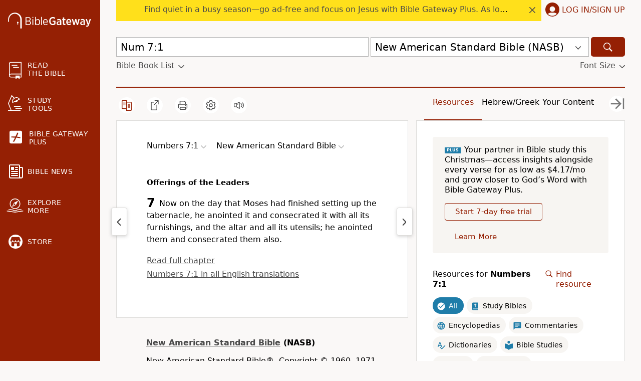

--- FILE ---
content_type: application/javascript; charset=utf-8
request_url: https://www.biblegateway.com/assets/js/chunks/8f0aa8b3/Passage-bd3fa59b.js
body_size: 14487
content:
define(["require","exports","./main-2f46272b","./PlusBanner-07901f8c","./notes-04fe3749"],function(w,e,Y,U,k){function x(){var e=Y.m([]),t=e[0],r=e[1];return Y.y(function(){var n=$q(".dropdown-icon");$$(".passage-col .dropdown-display").forEach(function(e){var t=n.cloneNode(!0);t.style.display="block",t.querySelector("title").innerHTML="Open menu",e.appendChild(t)}),r(Array.from($$(".passage-col")))},[]),Y.h(Y.React.Fragment,null,t.map(function(e,t){var a=e.getAttribute("data-translation"),n=Y.parent(e,".passage-table").getAttribute("data-osis"),r=e.querySelector(".passage-display .translation"),e=e.querySelector(".passage-display .bcv");if(null!==r&&null!==e)return Y.h("span",{key:t},Y.h(Y.TranslationDropdown,{clickSelector:".dropdown-icon",htmlDropdown:$q(".passage-col .dropdown"),container:r,selected:a,selectTranslation:function(e,t){return e=e,t=t,n=a,r=Y.appData("translations"),n=r.indexOf(n),Y.Prefs.pref(0===n?"default_version":"version"+(n+1),e),r.splice(n,1,e),window.location=Y.updateQuery("version",r.join(",")),void($$(".passage-col .translation .dropdown-display-text")[n].innerHTML=t);var n,r},index:t}),Y.h(Y.BCVDropdown,{clickSelector:".dropdown-icon",container:e,translation:a,osis:n,index:t}))}))}var t=Object.freeze([" .arrow {position: absolute; border-radius: 24px; color: ","; background-color: ","; box-shadow: 0 2px 6px 0 rgba(119, 119, 119, 0.3); height: 3.2rem; width: 3.2rem; padding-left: 2px; padding-right: 2px; font-size: 3.2rem; user-select: none; z-index: 2;} .arrow::before {font-size: 3.2rem; line-height: 1; opacity: 0.75; color: ","; -webkit-font-smoothing: antialiased; -moz-osx-font-smoothing: grayscale; width: 1.2rem; height: 1.2rem; display: block; position: relative;} .arrow:hover {color: ",';} .left-arrow {left: 1%;} .right-arrow {right: 1%;} .left-arrow::before {content: url("../assets/icons/chevron-left.svg"); top: -1.2rem; left: 0.45rem;} .right-arrow::before {content: url("../assets/icons/chevron-right.svg"); top: -1.2rem; left: 0.7rem;} .arrow-disabled {display: none;} .carousel-list {position: relative; display: flex; overflow: hidden; width: 100%; align-items: center; padding: 0;} .carousel-item {flex: 1 0 auto; touch-action: none; display: inline-block; vertical-align: top; margin-right: 0.1%; transition: all 100ms linear;} .carousel-item a {height: 100%; max-width: 100%; background-color: none;} ']);function j(e){function t(e){for(var t=-4.75*e,n=0;n<p;n++)document.getElementById("carousel-item-"+a[n][0]).style.transform="translateX("+t+"rem)"}function n(e){k.sidebar.updateTab(e);var t="yes"===Y.Prefs.pref("pslookup_showinterlinearintro");Y.resources.updateInterlinearIntroFlag("interlinear"===e&&t)}var r=e.active,a=e.slides,i=e.styles,o=e.showTutorial,l=e.tabStyle,s=e.activeStyle,d=e.interlinearTabStyle,e=(l.margin="0 12px",Y.m(0)),c=e[0],u=e[1],p=a.length;return Y.h("div",{className:b.sliderComponents,style:b.container},Y.h("ul",{className:"carousel-list"},Y.h("button",{className:"arrow left-arrow arrow-disabled",onClick:function(){var e=c;0<e&&(e-=2),t(e),u(e),Y.addClass($q(".left-arrow"),"arrow-disabled"),Y.removeClass($q(".right-arrow"),"arrow-disabled")}}),a.map(function(e){var t=e[0],e=e[1];return Y.h("li",{className:"carousel-item "+("interlinear"===t&&o?"tutorial-active":""),id:"carousel-item-"+t,key:t,"data-tab":t,"aria-hidden":"true",style:Object.assign({},l,r===t?s:{},"interlinear"===t&&o?Object.assign({},d):{}),onClick:function(e){e.preventDefault(),n(t)},onKeyDown:function(e){"Enter"===e.key&&(e.preventDefault(),n(t))},tabIndex:"0"},Y.h("a",{style:r===t?Object.assign({},i.tabLink,i.activeLink):i.tabLink,rel:"nofollow",href:Y.updateQuery("tab",t)},e))}),Y.h("button",{className:"arrow right-arrow",onClick:function(){var e=c;e<(p-1)/2&&(e+=2),t(e),u(e),Y.removeClass($q(".left-arrow"),"arrow-disabled"),Y.addClass($q(".right-arrow"),"arrow-disabled")}})))}function n(t){return void 0===t&&(t=null),new Promise(function(e,t){w(["./Signup-838b48c1"],e,t)}).then(function(e){(0,e.signupStart)(t)})}function r(t){new Promise(function(e,t){w(["./Processing-46ae6649"],e,t)}).then(function(e){return(0,e.resumeSub)(t)})}var b={sliderComponents:Y.f$1(t,Y.gray,Y.white,Y.gray,Y.gray),container:{position:"relative",display:"flex",verticalAlign:"middle",overflow:"hidden",width:"100%",alignItems:"center",padding:0}},t=Object.freeze([" background: ","; padding: 16px 24px; border-radius: 4px; .upgrade-box {& .button-container {display: flex; flex-wrap: wrap; & button.btn, & button.btn:hover {padding: 8px 20px; border: solid 1px ","; margin: 16px 12px 0 0;} & button.btn-transparent, & button.btn-transparent:hover {background-color: transparent; color: ","; margin-right: 12px;} & button.btn-learn, & button.btn-learn:hover {border: none;}}} "]);function J(){var e=Y.useLocs(),t={};return e&&(t.upgrade_text_v1=e.passage.resources.upgrade_text_v1.replace(/href/g,"rel='nofollow' href")),Y.h("div",{className:a.upgradeBox},Y.h("div",{className:"upgrade-box"},Y.h("div",{className:"upgrade-text",dangerouslySetInnerHTML:{__html:t.upgrade_text_v1},tabIndex:"0"}),Y.h("div",{className:"button-container"},Y.h("button",{onClick:function(){return n()},onKeyPress:function(e){"Enter"===e.key&&n()},className:"btn btn-transparent"},"Start 7-day free trial"),Y.h("button",{onClick:function(e){e.preventDefault(),window.location.href="/plus/"},onKeyPress:function(e){"Enter"===e.key&&(e.preventDefault(),window.location.href="/plus/")},className:"btn btn-transparent btn-learn"},"Learn More"))))}function Q(){var e=Y.m(null),t=e[0],n=e[1],e=Y.useLocs();return e&&(e.user.paused_body,e.user.resume_subscription),Y.y(function(){null===t&&Y.UserInfo.getUserInfo().then(function(e){e=e.sub_id;n(e)})},[t]),Y.h("div",{className:a.upgradeBox},Y.h("div",{className:"upgrade-box"},Y.h("div",{tabIndex:"0"},"Your subscription is ",Y.h("b",null,"paused"),". You won't be billed, and you can't access Bible Gateway Plus resources and features."),Y.h("div",{className:"button-container"},Y.h("button",{className:"btn btn-red btn-resume-subscription",onClick:function(e){e.preventDefault(),null!==t&&r(t)},onKeyPress:function(e){"Enter"===e.key&&(e.preventDefault(),null!==t)&&r(t)}},"Restart Bible Gateway Plus "))))}var a={upgradeBox:Y.f$1(t,Y.mediumLightGray,Y.red,Y.red)},t=Object.freeze([" & .header {display: flex; margin-bottom: 16px; & .passage-list {} & .search {margin: 0 0 0 auto; color: ","; min-width: auto; cursor: pointer; display: flex; justify-content: right; & .search-text {flex: 1; text-align: right; white-space: nowrap;}}} & .search-interface {display: flex; border-radius: 4px; border: solid 1px ","; margin-bottom: 8px; & .search-bar-container {flex: 1 0 auto; position: relative; margin-right: 2px; & .search-bar {height: 3.2rem; padding: 8px 11px 8px 11px; font-size: 1.6rem; border: transparent;} & .search-close {display: none;} & .search-close.activated {position: absolute; display: flex; top: 1rem; right: 1rem; flex: 0 0 auto; width: 15px; height: 15px; border: transparent; cursor: pointer; & svg {fill: ","; width: 1.5rem; height: 1.5rem;}}} & .search-submit-container {flex: 0 0 auto; border-left: solid 1px ","; & .search-submit {background-color: ","; max-width: 48px; height: 3.2rem; margin: 0; z-index: 1; & svg {fill: ","; width: 2rem; height: 2rem;} & svg:hover {fill: ",";}}} & .search-submit-container:active {border: 2px bold ",";}} & .search-result-count {color: ",";} & .search-results-body {& .text-box {display: flex; align-items: center; justify-content: center;} & .top {font-size: 2rem; margin: 64px auto 8px auto; word-break: break-all;} & .bottom {font-size: 1.4rem; color: ","; margin: 0px auto 64px auto;} & .search-previews {margin-top: 4px; border-radius: 4px; box-shadow: 0 2px 8px 0 rgba(119, 119, 119, 0.5); border: solid 1px ","; & .search-preview-container {cursor: pointer; display: flex; flex-wrap: wrap; position: relative; & .search-preview {flex: 3 1 auto; padding: 6px 6px 6px 12px; z-index: 1;} & .search-preview-icon {display: none;}} & .search-preview-container:hover, .search-preview-container:focus {cursor: pointer; background-color: ","; & .search-preview-icon {position: absolute; right: 5px; display: flex; justify-content: center; align-items: center; width: 50px; height: 30px; z-index: 0; & svg {fill: ",";}}} & .search-preview-container-empty {display: flex; flex-wrap: wrap; & .search-preview {padding: 6px 6px 6px 12px;}}}}"]);function oe(e){var t=Y.h$1(null),a=$q(".search-bar-container input.search-bar"),n=e.osis,r=e.publications,e=e.keywordList,i=Y.resources.useContainer().state,o=i.searchTerm,l=i.adjustedSearchTerm,s=i.searchResults,d=i.searchResultsPreview,c=i.searchDisplayFlag,u=i.searchPreviewDisplayFlag,i=i.sidebarData,p=Y.m(""),b=p[0],f=p[1],x=d.indexOf(b),m=i[n],p=(m.featured=r.featured,Y.pubTotalCount(s)),g=Y.A(function(e,t,n,r,a){var i=document.querySelector(".search-close");null!==t&&Y.resources.updateSearchResults(t,m),Y.resources.updateSearchDisplayFlags(e,r),null!==i&&("add"===n&&i.classList.add("activated"),"remove"===n)&&i.classList.remove("activated"),null!==a&&a.focus()},[m]),v=Y.A(function(){var e=b.__html.replace(/<b>/g,"").replace(/<\/b>/g,"");a.value=b,a.focus(),Y.resources.updateSearchResults(e,m),f("")},[b,a,m]);return Y.y(function(){var t=[],n=0;""!==l&&(s.every(function(e){var e=e.title;if(e.toLowerCase().includes(l))return e=((e,t)=>(e=e.replace(/\(/g,"\\(").replace(/\)/g,"\\)"),e=new RegExp("("+e+")","gi"),{__html:t.replace(e,"<b>$1</b>")}))(l,e),t.push(e),10!==++n}),""===l&&(t=[]),Y.resources.updateSearchResultsPreview(t))},[l,s]),Y.y(function(){t.current.focus()},[]),Y.y(function(){return Y.onKeypress(13,function(e){""!==b&&0!==s.length&&d.includes(b)&&(e.preventDefault(),v(),g(e,null,"add","keypress",a))})},[b,s,d,v,g,a]),Y.y(function(){return Y.onKeypress(38,function(e){0!==d.length&&(e.preventDefault(),""===b||-1===x||0===x?f(d[d.length-1]):-1!==x&&0!==x&&f(d[x-1]))})},[b,d,x]),Y.y(function(){return Y.onKeypress(40,function(e){0!==d.length&&(e.preventDefault(),""===b||-1===x||x===d.length-1?f(d[0]):-1!==x&&x!==d.length-1&&f(d[x+1]))})},[b,d,x,u]),Y.h(h,null,Y.h("div",{className:"header"},Y.h("div",{className:"passage-list",tabIndex:"0"},"Resources for ",Y.h("b",null,Y.createBookDisplay(e))),Y.h("div",{className:"search"},Y.h("span",{className:"search-text",tabIndex:"0",onClick:function(e){ga("send","event","sidebar","close-find"),window.dataLayer.push({event:"sidebar",action:"close_find"}),Y.resources.toggleSearchBarFlag(),Y.resources.updateSearchDisplayFlags(e)},onKeyPress:function(e){"Enter"===e.key&&(ga("send","event","sidebar","close-find"),window.dataLayer.push({event:"sidebar",action:"close_find"}),Y.resources.toggleSearchBarFlag(),Y.resources.updateSearchDisplayFlags(e))}},"Cancel"))),Y.h("div",{className:"search-interface"},Y.h("div",{className:"search-bar-container"},Y.h("input",{className:"search-bar",id:"search-bar",ref:t,tabIndex:"0",type:"text",value:o,"aria-label":"Enter resource title",placeholder:"Enter resource title",onChange:function(e){return Y.resources.updateSearchResults(e.target.value,m)},onKeyPress:function(e){"Enter"!==e.key||c||g(e,null,"add","keypress",a)}}),(0!==p||0!==o.length)&&Y.h("div",{className:"search-close",tabIndex:"0",onClick:function(e){c&&g(e,"","remove","click",a)},onKeyPress:function(e){"Enter"===e.key&&c&&g(e,"","remove","keypress",a)}},Y.h(Y.Icon,{name:"close"}))),Y.h("div",{className:"search-submit-container",tabIndex:"0",onKeyPress:function(e){"Enter"===e.key&&g(e,null,"add","keypress",a)},onClick:function(e){g(e,null,"add","click",a)}},Y.h("button",{className:"search-submit","aria-label":"Search",tabIndex:"-1"},Y.h(Y.Icon,{name:"search"})))),Y.h("div",null,c&&Y.h("span",{className:"search-result-count",tabIndex:"0"},p+" "+(1===p?"result":"results"))),Y.h("div",{className:"search-results-body"},u||c?u?0!==d.length?Y.h("div",{className:"search-previews",tabIndex:"-1"},d.map(function(e){var t=e===b?y.PreviewContainerFocus:null,n=e===b?y.PreviewIcon:null,r=e===b?y.PreviewIconSvg:null;return Y.h("div",{className:"search-preview-container",style:t,key:e,tabIndex:"0",onKeyPress:function(e){var t;"Enter"===e.key&&(t=e.target.textContent.replace("Enter","").replace("Go","").trim(),g(e,t,"add","keypress",a))}},Y.h("div",{className:"search-preview",onClick:function(e){var t=e.target.textContent;g(e,t,"add","click",a)},onKeyPress:function(){null!==a&&a.focus()},key:e,dangerouslySetInnerHTML:e,value:o}),Y.h("span",{className:"search-preview-icon",style:n},Y.h(Y.Icon,{name:"enter",style:r})))})):Y.h("div",{className:"search-previews",tabIndex:"-1"},Y.h("div",{className:"search-preview-container-empty"},Y.h("div",{className:"search-preview",tabIndex:"0"},"No publications available for the given search term"))):c&&0===s.length&&(0===o.length?Y.h(Y.React.Fragment,null,Y.h("div",{className:"text-box top",tabIndex:"0"},"No search term is available"),Y.h("div",{className:"text-box bottom",tabIndex:"0"},"Enter a resource title to search")):Y.h(Y.React.Fragment,null,Y.h("div",{className:"text-box top",tabIndex:"0"},"No results for “",o,"”"),Y.h("div",{className:"text-box bottom",tabIndex:"0"},"Try again with a different term"))):Y.h(Y.React.Fragment,null,Y.h("div",{className:"text-box top",tabIndex:"0"},"Find a resource for this passage"),Y.h("div",{className:"text-box bottom",tabIndex:"0"},"Results will appear here"))))}var y={PreviewContainerFocus:{cursor:"pointer",backgroundColor:Y.hoverGray},PreviewIcon:{position:"absolute",right:5,display:"flex",justifyContent:"center",alignItems:"center",width:50,height:30,zIndex:0},PreviewIconSvg:{fill:Y.gray}},h=Y.b("div")(t,Y.red,Y.mediumGray,Y.gray,Y.mediumGray,Y.lightGray,Y.gray,Y.darkGray,Y.mediumBlue,Y.mediumDarkGray,Y.gray,Y.mediumGray,Y.hoverGray,Y.gray),O=Y.queryVariable("resource");function g(e,t,n){"overview"==e&&(t+="-intro");var e="open-book",r="open_book";n&&(e+="-find",r+="_find"),ga("send","event","sidebar",e,t),window.dataLayer.push({event:"sidebar",action:r,label:t})}var l=Y.C(function(e){var t,n,r=(o=Y.tutorial.useContainer()).hidden,a=o.step,i=o.setActiveBox,o=o.setStepBox,l=((p=Y.useLocs())&&(t=p.passage.resources.entry,n=p.passage.resources.entries),e.searchDisplayFlag),s=e.pub,d=e.type,c=e.osis,u=e.scrollStatus,p=Y.updateQuery("resource",s.permalink),b=(p=(p=Y.updateQuery("tab","study",p)).replace(/resource_entry=[^&#]+/,""),Y.h$1());Y.y(function(){var e;b.current&&O===s.permalink&&!1===u.current&&(u.current=!0,(e=$q(".sticky-resources")).scrollTop=b.current.getBoundingClientRect().top+e.scrollTop-e.getBoundingClientRect().top)});var f=(e=Y.useWindowSize()).width<=768,x=$q(".tutorial-active"),m=$q(".bg-tutorial .container"),r=!r&&2==a&&"niv-study-bible"==s.permalink&&"studybible"==d;return Y.useUpdateTutorialBoxes(r,i,o,x,m,e.width),Y.h("div",{className:r?"tutorial-active":"",style:Object.assign({},r?Object.assign({},Y.tutorialActiveBoxStyles,{padding:f?"0 0 0 16px":"0 0 0 20px",margin:f?"0px 32px 0px -16px":"0 32px 0 -20px"}):{})},Y.h("div",{className:s.permalink,onClick:function(){Y.toggleContents(d,s.permalink,c),g(d,s.permalink,l)},onKeyPress:function(e){"Enter"===e.key&&(Y.toggleContents(d,s.permalink,c),g(d,s.permalink,l))},onMouseEnter:function(){$q("."+s.permalink+" .hover-text").style.display="flex"},onMouseLeave:function(){$q("."+s.permalink+" .hover-text").style.display="none"},style:Object.assign({},v.pub,r?{paddingRight:f?"-12px":"-8px",marginRight:0}:{marginRight:"28px"})},Y.h("div",{style:v.pubImage},Y.h("div",{style:v.toggle},s.image&&Y.h("div",{style:v.imageBox,tabIndex:"0","aria-hidden":"false"},Y.h("img",{loading:f?"lazy":"eager","aria-label":s.title,alt:s.title,style:v.image,src:s.image}),Y.h("span",{className:"hover-text",style:v.imageHoverText},"View")),!s.image&&"overview"===s.type&&Y.h("div",{style:v.placeholder},Y.h("div",{"aria-label":"Introduction to the book of "+s.title,style:v.imageBox,tabIndex:"0","aria-hidden":"false"},Y.h("div",null,Y.h("img",{"aria-label":"Bible Gateway Logo",style:v.overviewImage,src:"/assets/images/app_pages/svg/bg-door-small.svg","aria-hidden":"true"}),void 0===s.title?Y.h(Y.Icon,{name:"spinner",title:"loading"}):Y.h("div",{"aria-hidden":"true"},Y.h("div",{style:v.overviewTextTop},"Introduction to the book of"),Y.h("div",{style:v.overviewTextBottom},s.title)),Y.h("span",{className:"hover-text",style:v.imageHoverText},"View")))),!s.image&&"overview"!==s.type&&Y.h("div",{style:v.placeholder},Y.h("div",{style:v.imageBox,tabIndex:"0","aria-hidden":"false"},Y.h("span",{"aria-label":s.title,style:v.placeholderImage},Y.h(Y.Icon,{name:d,style:v.placeholderImageIcon})),void 0===s.title?Y.h(Y.Icon,{name:"spinner",title:"loading"}):Y.h("div",{tabIndex:"0"},Y.h("div",{style:v.placeholderText},s.title)),Y.h("span",{className:"hover-text",style:v.imageHoverText},"View"))))),Y.h("div",{style:v.pubContent,tabIndex:"-1","aria-hidden":"true"},Y.h("a",{ref:b,rel:"nofollow",href:p,"data-pub":s.permalink,"data-type":"pub",style:v.pubTitle,onClick:function(e){return e.preventDefault()},tabIndex:"-1"},"overview"===s.type&&(void 0===s.title?Y.h(Y.Icon,{name:"spinner",title:"loading"}):"Introduction to the book of "+s.title),"overview"!==s.type&&s.title),"public"!==s.access&&"purchased"!==s.access&&"overview"!==s.type&&Y.h("div",{style:v.plusBanner},Y.h(U.PlusBanner,{style:v.banner})),Y.h("div",{style:v.count},s.passageConnection.total," ",1===s.passageConnection.total?""+t:""+n))))}),v={pub:{margin:"8px 28px 8px 0",cursor:"pointer"},placeholder:{backgroundImage:"linear-gradient(to top, "+Y.red+", #591403)",height:160,width:100,display:"flex",flexDirection:"column"},placeholderImage:{display:"block",width:30,height:30,margin:"18px auto 2px auto",backgroundColor:"none"},placeholderImageIcon:{fill:Y.white},placeholderText:{width:70,fontSize:10,textAlign:"center",color:Y.white,margin:"10px auto"},overviewImage:{display:"block",width:35,height:35,margin:"18px auto"},overviewTextTop:{width:70,fontSize:10,textAlign:"center",color:Y.white,margin:"0px auto"},overviewTextBottom:{fontSize:14,textAlign:"center",color:Y.white,margin:"8px auto 0px",wordBreak:"break-all"},imageBox:{position:"relative",backgroundImage:"linear-gradient(to top, "+Y.red+", #591403)",minHeight:160,width:100},image:{display:"block",maxWidth:100,minHeight:160,height:"auto"},imageHoverText:{position:"absolute",bottom:4,left:4,display:"none",alignItems:"center",justifyContent:"center",width:30,height:16,fontSize:"0.8rem",textTransform:"uppercase",color:Y.red,border:"solid 1px "+Y.mediumGray,backgroundColor:Y.white,borderRadius:4},pubImage:{minWidth:"auto"},pubContent:{margin:"8px 0",width:130},pubTitle:{color:Y.darkGray,marginBottom:4,display:"block",textDecoration:"none",fontSize:"1.4rem"},plusBanner:{margin:"-6px 0 3px 0"},count:{color:Y.red,fontSize:"1.4rem",marginBottom:16},entryList:{listStyle:"none",margin:"-8px 0",padding:"0 0 20px"},banner:{fontWeight:"bold",padding:"1px 4px"}};function Z(t){var e=Y.resources.useContainer().state,n=e.searchResults,r=t.display,a=t.publications,i=t.searchDisplayFlag,o=t.featured,e=e.expandedByType[t.type];return t.showSearchBar?i&&(0===n.length?"featured"===t.type&&Y.h("div",{style:s.typeBox},Y.h("div",{style:s.typeTopFeatured},Y.h("div",{style:s.typeHeadingContainer},Y.h("span",{style:s.typeHeadingIconBox,"aria-hidden":"true"},Y.h(Y.Icon,{name:t.type,style:s.typeHeadingIcon})),Y.h("span",{style:s.typeHeading,tabIndex:"0"},r))),Y.h("div",{className:"pubs-"+t.type,style:s.typePubs},o.map(function(e){return Y.h(l,{scrollStatus:t.scrollStatus,key:e.permalink,pub:e,osis:t.osis,subscribed:t.subscribed,type:t.type,searchDisplayFlag:i})}))):n.filter(function(e){return t.type===e.type}).map(function(e){return Y.h(l,{scrollStatus:t.scrollStatus,key:e.permalink,pub:e,osis:t.osis,subscribed:t.subscribed,type:t.type,searchDisplayFlag:i})})):0<a.length&&e&&Y.h("div",{style:s.typeBox},Y.h("div",{style:s.typeTop},Y.h("div",{style:s.typeHeadingContainer},Y.h("span",{style:s.typeHeadingIconBox,"aria-hidden":"true"},Y.h(Y.Icon,{name:t.type,style:s.typeHeadingIcon})),Y.h("span",{style:s.typeHeading,tabIndex:"0"},r))),Y.h("div",{className:"pubs-"+t.type,style:s.typePubs},a.map(function(e){return Y.h(l,{scrollStatus:t.scrollStatus,key:e.permalink,pub:e,osis:t.osis,subscribed:t.subscribed,type:t.type,searchDisplayFlag:i})})))}var s={typeBox:{},typeTop:{marginTop:30,paddingBottom:8,borderBottom:"1px solid "+Y.mediumGray},typeTopFeatured:{marginTop:0,paddingBottom:8,borderBottom:"1px solid "+Y.mediumGray},typeHeadingContainer:{display:"flex",alignItems:"center"},typeHeadingIconBox:{width:"2rem",height:"2rem"},typeHeadingIcon:{fill:Y.black},typeHeading:{color:Y.black,fontSize:"1.6rem",paddingLeft:"0.5rem",paddingBottom:"0.3rem",fontWeight:"bold"},expand:{color:Y.linkDefault,cursor:"pointer",fontSize:"1.4rem",textDecoration:"underline"},typePubs:{padding:"14px 0",display:"flex",flexWrap:"wrap"},showContainer:{display:"flex",justifyContent:"center"},searchResultsTop:{display:"flex",flexWrap:"wrap"}},t=Object.freeze([" & .filter {width: auto; margin: 0 6px 6px 0; padding: 6px 12px 6px 8px; border-radius: 16px; font-size: 1.4rem; display: flex; cursor: pointer; & .filter-icon {display: inline-block; width: 1.8rem; height: 1.8rem; margin: 3px 6px 0 0; & svg {width: 1.8rem; height: 1.8rem;}} & .filter-text {display: flex; align-items: center;}} & .filter.selected {background-color: ","; color: ","; & .filter-icon svg {fill: ",";}} & .filter.selected:focus-within {border: 0.01px dotted ",";} & .filter.unselected {background-color: ","; & .filter-icon svg {fill: ",";}} & .filter:hover:not(.filter.selected) {background-color: ","; color: ","; & .filter-icon svg {fill: ",";}}"]);function le(e){var t=e.type,n=e.osis,e=e.display,r=Y.resources.useContainer().state.filterBox,a=!0===r[t]?"selected":"unselected",i=Y.A(function(){"all"!==t&&"selected"==a?(ga("send","event","sidebar","close-filter",t),window.dataLayer.push({event:"sidebar",action:"close_filter",label:t})):(ga("send","event","sidebar","open-filter",t),window.dataLayer.push({event:"sidebar",action:"open_filter",label:t})),Y.resources.toggleFilters(t),Y.resources.updateResourcesList(n,r)},[t,r,n,a]);return Y.h(m,null,Y.h("div",{onClick:i,onKeyPress:function(e){"Enter"===e.key&&i()},className:"filter "+t+" "+a,tabIndex:"0"},Y.h("span",{className:"filter-icon","aria-hidden":"true"},Y.h(Y.Icon,{name:t})),Y.h("span",{className:"filter-text"},e)))}var m=Y.b("div")(t,Y.mediumDarkBlue,Y.white,Y.white,Y.red,Y.mediumLightGray,Y.mediumDarkBlue,Y.mediumGray,Y.black,Y.mediumDarkBlue),C=Object.freeze([" & figure {margin: 0;} & .phantom-container {display: none;} & .expanded .phantom-container {display: block;} & .entry-title {color: ","; font-size: 1.6rem; letter-spacing: 0px; margin: auto auto auto 0; display: block; text-decoration: none;} & .expand-collapse-container {display: flex;} & .icon {width: 20px; min-width: 20px; min-height: 35px;} & .expand-icon {display: ","; align-items: center; fill: ",";} & .collapse-icon {display: ","; align-items: center; fill: ",";} & .expand-text, & .collapse-text {display: none; font-size: 1.4rem; letter-spacing: 0px; align-items: center; justify-content: right;} & .expand-text {display: ","; min-width: 50px; padding: 4px 0px 4px 4px;} & .collapse-text {display: ","; min-width: 60px; padding: 4px 0px 4px 8px; color: ",";} & .entry-container h4 {font-style: italic; & .crossref-tooltip {font-style: normal;}} & #preview-text {& h1, h2, h3, h4, h5 {font-size: 1.4rem;} & a {cursor: pointer; text-decoration: underline;}} & .expanded {& .entry-title, #preview-text, #expanded-text {cursor: text;}} & .expanded #preview-text {& h1, h2, h3, h4, h5 {font-size: 1.6rem;}} & #expanded-text {& h2, h3 {font-size: 1.6rem;}} & .crossref-tooltip {text-transform: none;} & .collapsed {& .entry-container:hover, & .entry-container:focus {cursor: pointer; background-color: ","; & .entry-content-top {& .entry-title, .expand-text {color: ",";} .expand-icon {display: flex; fill: ",";} .expand-text, .expand-icon {align-items: center;}}}} & .expanded {& .entry-container:hover {background-color: transparent; & .collapse-text, .collapse-icon {cursor: pointer;}}} & .entry-content {display: ",";} @media (--breakpoint-max-small) {& .expand-text, .collapse-text {font-size: 1.1rem;} & .collapse-icon {padding: 4px 2px 4px 4px;}} "]),t=Object.freeze([" img:hover {cursor: pointer;}"]),K=Y.D(function(){return new Promise(function(e,t){w(["./Atlas-03b723d8"],e,t)})}),M=Y.b("div")(t),E=Y.queryVariable("resource_entry");function H(e){var n=[/\.biblegateway\.com\//,/\.bgcdn\.com\//,/\.cloudfront\.net\//];return Y.appData("eu_country")?e.replace(/<\w+[^>]*?\s+src=["']([^"']+)/gi,function(e,t){return!t.match(/^https?:\/\//)||n.some(function(e){return t.match(e)})?e:e.replace(/(<\w+[^>]*?)\s+src=/gi,"$1 data-disabled-src=")}):e}var i,o,se=Y.C(function(a){function t(){var e;b.expanded&&""!==b.expanded&&(e=b.expanded.split("/")[1]+"/"+b.expanded.split("/")[2],(e=Y.cleanEntryKey(e,!0,!1))!==p)&&Y.toggleEntryComponents(e),Y.toggleEntryComponents(p)}function n(e){void 0===e&&(e=null),"bible-gateway-atlas"!==a.pub||y?(null!==e&&t(),m(!1),Y.resources.toggleEntry(u),Y.resources.loadEntry(a.pub,a.entry)):b.jsonData?Y.showModal(Y.h(Y.F,{fallback:Y.h("div",null,"Loading...")},Y.h(K,{data:b.jsonData,entry:a.entry})),{maxWidth:1e3}):(null!==e&&t(),Y.resources.toggleEntry(u),m(!0))}var r,e=H(a.previewText.replace(/(<img([^>]+)>)/gi,"")),i=a.columns?Object.assign({},L.entryContainerPhantom,{left:-32}):Object.assign({},L.entryContainerPhantom,{left:-16}),o=Y.h$1(),l=Y.h$1(),s=Y.h$1(),d=Y.h$1(),c=a.pub+"/"+a.entry,u=a.type+"/"+c,p=Y.cleanEntryKey(c),b=Y.resources.useContainer(function(e){return e=e.state,t=a.pub,n=e.publicationsInfo[t],t=e.jsonData[t],r=Y.cleanEntryKey(e.expandedEntry,!1),{entryContent:e.entryContent,expanded:r,paused:e.paused,publicationInfo:n,jsonData:t};var t,n,r}),f=Y.m(a.showUpgrade),x=f[0],m=f[1],f=Y.m(),g=f[0],v=f[1],y=!0===(b.paused&&"public"!==a.entryAccess),f=Y.tutorial.useContainer(),h=f.hidden,w=f.step,k=f.setActiveBox,f=f.setStepBox,I=Y.updateQuery("resource_entry",c),N=(I=(I=Y.updateQuery("tab","study",I)).replace(/resource=[^&#]+/,""),b.entryContent[c]),j=N&&N.text&&H(N.text),O=b.publicationInfo||{},C=O.copyrightShort,S=O.footnote,O=O.merchLink,$=N&&(!j||C||S||O),T=N&&j&&b.expanded===u,_=Y.useWindowSize(!1),q=Y.h$1(null),P=($q("li[data-entry="+p+"]")&&(r=$q("li[data-entry="+p+"]").classList.contains("expanded")),Y.y(function(){o.current&&b.expanded===u&&_!==q.current&&o.current.querySelectorAll("img").forEach(function(e){return e.style.maxWidth=o.current.offsetWidth+"px"}),q.current=_}),Y.y(function(){var e;if(o.current&&b.expanded===u&&N)return e=[],o.current.querySelectorAll("img, [data-enlarge]").forEach(function(o){e.push(Y.on(o,"click",function(e){e.preventDefault();var t,n,r,a,i,e={};o.getAttribute("data-enlarge")?(t=o.getAttribute("data-enlarge"),n=o.getAttribute("data-enlarge".match(/width="(\d+)"/)),t.match(/<iframe/)&&(r=document.createElement("div"),Y.appData("eu_country")&&(t=t.replace(/(<iframe[^>]*?)\s+src=/i,"$1 data-disabled-src=")),r.innerHTML=t,r=r.querySelector("iframe"),a=.6*(i=800<.66*window.innerWidth?800:.66*window.innerWidth),r.setAttribute("width",i),r.setAttribute("height",a),e.maxWidth=32+i,e.maxHeight=75+a,e.display="flex",e.alignItems="center",e.margin="0 auto",t=r),n&&(e.maxWidth=+n[1]+32)):((t=o.cloneNode()).style.maxWidth="",(i=t.naturalWidth+32)>document.body.offsetwidth&&(i=document.body.offsetwidth),e.maxWidth=i),Y.showModal(t,e,{className:"entry-modal"})}))}),function(){return e.forEach(function(e){return e()})}},[b.expanded,u,N]),Y.y(function(){var e=E===c||E===c.replace(/\./g,"-");o.current&&e&&!1===a.scrollStatus.current&&(a.scrollStatus.current=!0,(e=$q(".sticky-resources")).scrollTop=o.current.getBoundingClientRect().top+e.scrollTop-e.getBoundingClientRect().top)}),Y.y(function(){var e=E===c||E===c.replace(/\./g,"-");"bible-gateway-atlas"===a.pub&&l.current&&e&&!1===a.scrollStatus.current&&(a.scrollStatus.current=!0,(e=$q(".sticky-resources")).scrollTop=l.current.getBoundingClientRect().top+e.scrollTop-e.getBoundingClientRect().top,n())}),Y.y(function(){void 0===s||T||(g&&"flex"!==d.current.style.display&&setTimeout(function(){s.current&&(s.current.style.display="flex")},10),g)||setTimeout(function(){s.current&&(s.current.style.display="none")},10)},[T,g,b.expanded]),$q(".tutorial-active")),z=$q(".bg-tutorial .container"),B="niv-study-bible/ge-1-"+(a.columns?1:6)+"&",h=!h&&(3==w||4==w&&a.columns)&&I.includes(B);return Y.useUpdateTutorialBoxes(h,k,f,P,z),Y.h("div",{className:""+L.entry(T)},Y.h("li",{className:T&&b.expanded===u?"expanded":"collapsed",style:Object.assign({},L.entryList,h?{margin:a.columns?"-4px -32px":"-6px"}:{}),"data-entry":p,"data-type":"entry"},Y.h("div",{className:"phantom-container",style:i}),Y.h("div",{className:"entry-container "+(h?"tutorial-active":""),onMouseEnter:function(){v(!0)},onMouseLeave:function(){v(!1)},style:Object.assign({},L.entryContainer,h?Object.assign({},Y.tutorialActiveBoxStyles,{padding:a.columns?"12px 32px":"6px"}):{}),onClick:function(e){r||n(e.target)},onKeyPress:function(e){"Enter"!==e.key||r||n(e.target)},tabIndex:"0"},Y.h("div",{className:"entry-content-top",style:L.entryContentTop},Y.h("a",{className:"entry-title",rel:"nofollow",ref:l,dangerouslySetInnerHTML:{__html:a.title},href:I,onClick:function(e){return e.preventDefault()},onKeyPress:function(e){return e.preventDefault()}}),Y.h("div",{className:"expand-collapse-container"},Y.h("div",{className:"expand-text","aria-hidden":"true",ref:s},"Expand"),Y.h("div",{className:"collapse-text",ref:d,tabIndex:"0",onClick:function(e){n(e.target)},onKeyPress:function(e){"Enter"===e.key&&n(e.target)}},"Collapse"),Y.h(Y.Icon,{name:"unfold-more",title:"expand-icon",className:"icon expand-icon","aria-hidden":"true"}),Y.h(Y.Icon,{name:"unfold-less",title:"collapse-icon",className:"icon collapse-icon","aria-hidden":"true",onClick:function(e){n(e.target)},onKeyPress:function(e){"Enter"===e.key&&n(e.target)}}))),"bible-gateway-atlas"!==a.pub&&!T&&Y.h("p",{id:"preview-text",className:"preview-text","aria-hidden":"true",style:L.entryPreview,dangerouslySetInnerHTML:{__html:e}}),Y.h("div",{className:"entry-content","data-type":"entry-content"},(b.expanded===u||T)&&("bible-gateway-atlas"===a.pub&&(x||y)?Y.h(Y.React.Fragment,null,x&&Y.h(J,{tabIndex:"0"}),y&&Y.h(Q,{tabIndex:"0"})):N?!j||y?Y.h(Y.React.Fragment,null,"bible-gateway-atlas"!==a.pub&&Y.h("p",{id:"preview-text",style:L.entryExpandedContentText,dangerouslySetInnerHTML:{__html:e},tabIndex:"0"}),!j&&Y.h(Y.React.Fragment,null,Y.h(J,{tabIndex:"0"}),Y.h("div",{style:L.entryExpandedContentBottom})),y&&Y.h(Y.React.Fragment,null,Y.h(Q,{tabIndex:"0"}),Y.h("div",{style:L.entryExpandedContentBottom}))):Y.h(Y.React.Fragment,null,Y.h("div",{ref:o},Y.h("div",{style:L.entryExpandedContentContainer},Y.h("div",{style:L.entryExpandedContent},Y.h(M,{id:"expanded-text",style:L.entryExpandedContentText,dangerouslySetInnerHTML:{__html:j},tabIndex:"0"}))),$&&j&&Y.h("div",{style:L.pubInfoBox},Y.h("div",{style:L.pubInfoGutter,tabIndex:"0"},O&&Y.h("div",{style:L.pubInfo,dangerouslySetInnerHTML:{__html:O}}),S&&Y.h("div",{style:L.pubInfo,dangerouslySetInnerHTML:{__html:S}}),j&&C&&Y.h("div",{style:L.pubInfo,dangerouslySetInnerHTML:{__html:C}}))))):Y.h(Y.Icon,{name:"spinner",title:"loading"}))))))}),L={entry:function(e){return Y.f$1(C,Y.linkDefault,e?"none":"flex",Y.gray,e?"flex":"none",Y.red,e?"none":"flex",e?"flex":"none",Y.red,Y.hoverGray,Y.red,Y.red,e?"flex":"none")},entryList:{position:"relative"},entryContainerPhantom:{position:"absolute",height:"100%",borderLeft:"2px solid "+Y.red},entryContainer:{padding:"16px 0",borderBottom:"1px solid "+Y.mediumGray},entryContentTop:{display:"flex"},entryPreview:{fontSize:"1.4rem"},entryExpandedContentContainer:{fontSize:"1.6rem"},entryExpandedContent:{display:"flex",margin:"0"},entryExpandedContentText:{fontSize:"1.6rem",margin:"0",overflowX:"auto"},entryExpandedContentBottom:{marginBottom:16},pubInfoBox:{margin:"12px 0 24px 0",fontSize:"1.2rem",background:Y.white}},t=Object.freeze([" .container {& .header {display: flex; & .passage-list {word-break: break-word;} & .search {display: flex; margin: 0 0 0 auto; color: ","; min-width: 12.5rem; cursor: pointer; justify-content: right; & .search-icon {display: inline-block; width: 2rem; height: 2rem; margin: 0 4px 0 0; & svg {fill: ",";}}}} & .filters {display: flex; flex-wrap: wrap; margin: 16px 0 8px 0;} & .result {color: ",";}} .search-results-top-top {display: flex; flex-wrap: wrap;}"]),d=Object.freeze([" h4 {font-weight: bold;}"]),S=Object.freeze([" margin-right: 2px; color: ","; "]),$=Object.freeze([" width: 2rem; height: 2rem; margin: 2px 5px 0 0; fill: ","; "]),T=Object.freeze([" display: flex; align-items: center; cursor: pointer; user-select: none; background-color: ","; color: ","; margin-top: -2px; padding: 6px 12px; border-radius: 16px; &:hover {background-color: ","; color: ","; & .small-text {color: ",";}} "]),ee=Y.createPassageList(),c=Y.appData("featured_resources"),de=function(e){var n,r,t,a=e.state;return o&&o===a.sidebarData||(o=a.sidebarData,n={},e={},0<Object.keys(a.sidebarData).length&&(r=Object.keys(a.sidebarData)[0],e=Object.assign({},a.sidebarData[r]),Object.keys(e).forEach(function(e){var t=a.sidebarData[r][e];Object.keys(t).forEach(function(e){e=t[e];c.includes(e.permalink)&&(n[e.permalink]=e)})}),t=[],c.every(function(e){return n[e]&&t.push(n[e]),t.length<6}),e.featured=t),i={sidebarData:e,expanded:a.expandedByType,subscribed:a.subscribed,filterBox:a.filterBox,paused:a.paused,loggedIn:a.loggedIn}),i};var te,ne=Y.queryVariable("resource");function re(e,t,n){"overview"==e&&(t+="-intro");var e="close-book",r="close_book";n&&(e+="-find",r+="_find"),ga("send","event","sidebar",e,t),window.dataLayer.push({event:"sidebar",action:r,label:t})}function _(e){var n,r,t,a,i,o,l,s,d=e.columns,E=e.mobile,c=e.small,u=e.width,e=d?Object.assign({},ie.entryHeaderTitle,{width:"75%"}):Object.assign({},ie.entryHeaderTitle,{width:"100%"}),H=d?Object.assign({},ie.entryHeaderCopyright,{width:"70%"}):Object.assign({},ie.entryHeaderCopyright,{width:"100%"}),p=Y.useLocs(),b={},p=(p&&(b.favorite=p.passage.resources.favorite,b.featured=p.passage.resources.study.featured,b.all=p.passage.resources.all,b.search=p.passage.resources.search,b.overview=p.passage.resources.study.overview,b.studyBibles=p.passage.resources.study.study_bibles,b.bibleStudies=p.passage.resources.study.bible_studies,b.encyclopedias=p.passage.resources.study.encyclopedias,b.commentaries=p.passage.resources.study.commentaries,b.dictionaries=p.passage.resources.study.dictionaries,b.sermons=p.passage.sermons,b.bibleMaps=p.passage.biblemaps,b.videos=p.passage.videos,b.mustLogin=p.passage.resources.must_login),[["all",b.all],["library",b.favorite],["featured",b.featured],["studybible",b.studyBibles],["encyclopedia",b.encyclopedias],["commentary",b.commentaries],["dictionary",b.dictionaries],["biblestudy",b.bibleStudies],["sermon",b.sermons],["biblemap",b.bibleMaps],["video",b.videos],["overview",b.overview]]),f=Y.resources.useContainer(de),x=f.subscribed,m=f.expanded,g=f.sidebarData,v=f.paused,y=f.loggedIn,L=["all"].concat(y?["library"]:[],Object.keys(g).filter(function(e){return!["featured","library"].includes(e)})),h=Y.resources.useContainer().state,w=Y.h$1(!1),k=Y.h$1(),I=h.searchDisplayFlag,N=h.searchBarFlag,j=h.publicationExpanded,h=h.publicationsContents,O=!0===N,K=!1;if(0!==Object.keys(j).length){for(var C=0,S=Object.entries(j);C<S.length;C+=1)var M=S[C],A=M[0],K=M[1];N=A.split("/"),n=N[0],r=N[1],t="overview"===n?n+"/"+r:r+"/"+ae}void 0!==h[t]&&(a=h[t].copyrightShort),Object.keys(g).some(function(e){if(e===n||"library"===n)return g[e].some(function(e){var t=e.permalink;if((t="overview"===n?t.replace(Y.overviewPubPrefix,""):t)===r)return i=e.title,o=e.image,l=e.access,s=e.type,!0})});var N=0<Object.keys(g).length&&g.library?Object.values(g.library):[],N=0<N.length&&N.find(function(e){return("overview"===e.type?e.permalink.replace(Y.overviewPubPrefix,""):e.permalink)===r}),N=!!N&&0<Object.keys(N).length&&y,$=!0!==x&&"public"!==l,T=!0===(v&&"public"!==l),_=!0===K,D=Y.pubTotalCount(g,m),R=$q("li[data-entry="+te+"]"),q=(Y.y(function(){!d&&5==z||0===Object.keys(j).length||(_?null!=k.current&&k.current.focus():null!==$q("."+r)&&$q("."+r).focus())},[d,_,z,r,j]),Y.y(function(){var n,r,a,i,o,e;ae&&(ne?(n=ae,a=(e=(r=ne).split(/\/|%2f/i))[0],i="bible-gateway-atlas"===a,o=Y.cleanEntryKey(e[1],!1),e=[Y.resources.loadContents(n,a,i),Y.resources.loadResourcesCounts(n)],o&&!i&&e.push(Y.resources.loadEntry(a,o)),Promise.all(e).then(function(e){var e=e[0].type,t=[];return null!==e&&("overview"===e&&(a=a.replace(Y.overviewPubPrefix,"")),t.push(Y.resources.togglePublicationExpanded(e+"/"+a+"/"+n))),o&&!i&&t.push(Y.resources.toggleEntry(e+"/"+r)),Promise.all(t)})):Y.resources.loadResourcesCounts(ae))},[]),Y.y(function(){var e=Y.queryVariable("resource");e&&(Y.osisBooks.includes(e)||e.includes(Y.overviewPubPrefix))&&"study"===Y.queryVariable("tab")&&Y.toggleContents("overview",e),"intro"===Y.queryVariable("tab")&&Y.toggleContents("overview",Y.osisBooks[0])},[]),Y.y(function(){ae&&R&&("bible-gateway-atlas"!==r||"bible-gateway-atlas"===r&&$)&&Y.toggleEntryComponents(te)},[R,r,$]),Y.tutorial.useContainer()),P=q.hidden,z=q.step,B=q.setActiveBox,W=q.setStep,q=q.setStepBox,P=!P&&1==z,F=Y.queryVariable("tutorial"),G=Y.queryVariable("cy-test"),V=(Y.y(function(){var e;"true"!==F||z||!x&&"true"!==G||(d||($q(".logo-menu-user").style.display="none",$q("nav").style.display="none",(c?$q("#carousel-item-study"):$q("li[data-tab='study']")).click()),W(1),Y.UserInfo.getUserInfo().then(function(e){e=e.user_id;e&&Y.pushToDataLayer("tutorial_start",null,null,e)}),Y.pushToDataLayer("tutorial","start"),Y.pushToDataLayer("tutorial","step","1"),(e=$q("body").style).height=window.innerHeight+"px",e.overflowY="hidden",(e=$q(".sticky-resources").style).height=window.innerHeight+"px",e.overflowY="hidden")},[d,W,x,z,c,F]),$q(".tutorial-active")),X=$q(".bg-tutorial .container"),B=(Y.useUpdateTutorialBoxes(P,B,q,V,X,u),!1);return(B=!O&&_&&void 0===h[t]||!_&&!O&&0===Object.keys(g).length||B)?Y.h(Y.Icon,{name:"spinner",title:"loading"}):O?Y.h(Y.React.Fragment,null,Y.h(oe,{keywordList:ee,osis:ae,publications:g,scrollStatus:w,subscribed:x,types:p}),Y.h("div",{style:ie.resourcesSearchResults},I&&p.filter(function(e){return null!=g[e[0]]}).map(function(e){var t=e[0];return Y.h(Z,{scrollStatus:w,key:t,osis:ae,display:e[1],publications:g[t],featured:g.featured,expanded:m[t],type:t,subscribed:x,searchDisplayFlag:I,showSearchBar:O,width:u})}))):_&&s?(q=(N?"Remove from":"Add to")+" pinned resources",Y.h("div",null,Y.h("div",{style:ie.entryTop},Y.h("div",{className:"back-to-resources",style:ie.entryToggleContainer,onClick:function(){re(n,r,I),Y.toggleContents(n,r,ae)},onKeyPress:function(e){"Enter"===e.key&&(re(n,r,I),Y.toggleContents(n,r,ae))},ref:k,tabIndex:"0"},Y.h("span",{style:ie.entryToggleIconBox},Y.h(Y.Icon,{name:"chevron-left",style:ie.entryToggleIcon})),"Back to resources"),Y.h("div",{"aria-label":q,title:q,className:ie.entryFavorites(N),onClick:function(){Y.resources.updateFavoritesResources(n,r,ae,b.mustLogin)},onKeyDown:function(e){"Enter"===e.key&&Y.resources.updateFavoritesResources(n,r,ae,b.mustLogin)},tabIndex:"0"},Y.h(Y.Icon,{"aria-hidden":"true",title:q,name:"library",className:ie.entryFavoritesIcon(N)}),Y.h("span",{"aria-hidden":"true"},"Pin"),Y.h("span",{className:ie.entryFavoritesText(N)+" small-text","aria-hidden":"true"},"ned"))),Y.h("div",{style:ie.entryHeaderContainer,tabIndex:"0"},o&&Y.h("img",{src:o,alt:i,"aria-label":i,style:ie.entryHeaderImage}),!o&&"overview"===s&&Y.h("div",{style:ie.placeholder,"aria-hidden":"true"},Y.h("img",{"aria-hidden":"true",style:ie.overviewImage,src:"/assets/images/app_pages/svg/bg-door-small.svg"}),void 0===i?Y.h(Y.Icon,{name:"spinner",title:"loading"}):Y.h("div",null,Y.h("div",{style:ie.overviewTextTop},"Introduction to the book of"),Y.h("div",{style:ie.overviewTextBottom},i))),!o&&"overview"!==s&&Y.h("div",{style:ie.placeholder},Y.h("div",{style:ie.placeholderImageBox},Y.h("span",{"aria-label":i,style:ie.placeholderImage},Y.h(Y.Icon,{name:s,style:ie.placeholderImageIcon})),void 0===i?Y.h(Y.Icon,{name:"spinner",title:"loading"}):Y.h("div",null,Y.h("div",{style:ie.placeholderText},i)))),Y.h("div",{style:ie.entryHeaderText,"aria-hidden":"true"},Y.h("div",{style:e},i),Y.h("div",{style:H,dangerouslySetInnerHTML:{__html:a}}),Y.h("div",null,"public"!==l&&"purchased"!==l&&"overview"!==s&&Y.h(U.PlusBanner,{style:ie.banner})))),Y.h("div",null,Y.h("div",null,Y.h(Y.React.Fragment,null,"overview"===n?Y.h("div",{style:ie.entryHeader,tabIndex:"0"},"Introduction to ",i):Y.h("div",{style:ie.entryHeader,tabIndex:"0"},h[t].total,1===h[t].total?" entry":" entries"," for ",Y.h("b",null,Y.createBookDisplay(ee))),$&&Y.h(Y.React.Fragment,null,Y.h(J,{tabIndex:"0"}),Y.h("div",{style:ie.entryHeaderBottom})),T&&Y.h(Y.React.Fragment,null,Y.h(Q,{tabIndex:"0"}),Y.h("div",{style:ie.entryHeaderBottom})),"overview"===n?Y.h(ce,{dangerouslySetInnerHTML:{__html:h[t].content}}):Y.h("ul",{className:r+"-entries",style:ie.entryList},h[t].map(function(e){return Y.h(se,{scrollStatus:w,key:e.permalink,entry:e.permalink,previewText:e.previewText,pub:r,title:e.title,subscribed:x,paused:v,entryAccess:l,type:n,showUpgrade:$,columns:d,width:u})}))))))):Y.h("div",{className:"resources-content"},$&&Y.h(J,null),T&&Y.h(Q,null),Y.h(ue,null,Y.h("div",{className:"container "+(P?"tutorial-active":""),style:Object.assign({},{marginTop:$||T?32:0},P?Object.assign({},Y.tutorialActiveBoxStyles,{padding:E?"12px":"24px 32px"}):{})},Y.h("div",{className:"header"},Y.h("div",{className:"passage-list",tabIndex:"0"},"Resources for ",Y.h("b",null,Y.createBookDisplay(ee))),Y.h("div",{className:"search",tabIndex:"0",onClick:function(){ga("send","event","sidebar","open-find"),window.dataLayer.push({event:"sidebar",action:"open_find"}),Y.resources.toggleSearchBarFlag()},onKeyPress:function(e){"Enter"===e.key&&(ga("send","event","sidebar","open-find"),window.dataLayer.push({event:"sidebar",action:"open_find"}),Y.resources.toggleSearchBarFlag())}},Y.h("span",{className:"search-icon","aria-hidden":"true"},Y.h(Y.Icon,{name:"search"})),Y.h("span",{className:"search-text"},"Find resource"))),Y.h("div",{className:"filters"},p.filter(function(e){return L.includes(e[0])&&("library"!==e[0]||0<g[e[0]].length)}).map(function(e){var t=e[0];return Y.h(le,{key:t,state:f,type:t,display:e[1],expanded:m[t],osis:ae})})),Y.h("div",null,Y.h("span",{className:"result"},D+" "+(1===D?"result":"results"))))),Y.h("span",null,p.filter(function(e){return("library"!==e[0]||y)&&null!=g[e[0]]}).map(function(e){var t=e[0];return Y.h(Z,{scrollStatus:w,key:t,osis:ae,display:e[1],publications:g[t],featured:g.featured,expanded:m[t],type:t,subscribed:x,searchDisplayFlag:I,showSearchBar:O})})))}ne||(ne=Y.queryVariable("resource_entry"))&&(te=Y.cleanEntryKey(ne));var I,ae=(ae=Y.appData("osis"))&&ae.split("/")[0],ie={entryTop:{display:"flex",justifyContent:"space-between"},entryFavorites:function(e){return Y.f$1(T,e?Y.mediumDarkBlue:Y.mediumLightGray,e?Y.white:Y.black,e?"none":Y.mediumGray,e?"none":Y.black,e?Y.white:Y.mediumGray)},entryFavoritesIcon:function(e){return Y.f$1($,e?Y.white:Y.mediumDarkBlue)},entryFavoritesText:function(e){return Y.f$1(S,e?Y.white:Y.mediumLightGray)},entryToggleContainer:{display:"flex",alignItems:"center",color:Y.red,cursor:"pointer"},entryToggleIconBox:{width:"1.5rem",height:"1.5rem",margin:"0 4px 0 0",padding:"5px 5px"},entryToggleIcon:{width:"1.5rem",height:"1.5rem",fill:Y.red},entryHeaderContainer:{display:"flex",padding:"24px 0"},entryHeader:{padding:"8px 0",marginBottom:"16px",borderBottom:"1px solid "+Y.mediumGray,fontSize:"1.6rem"},entryHeaderImage:{width:125,maxHeight:180,padding:"0 32px 0 0"},entryHeaderText:{width:"100%",margin:"auto 0",textAlign:"left"},entryHeaderTitle:{margin:"8px 0",fontSize:"2rem",fontWeight:"bold"},entryHeaderBottom:{marginBottom:24},entryHeaderCopyright:{minHeight:20,margin:"8px 0",fontSize:"1.4rem",color:Y.gray},placeholder:{backgroundImage:"linear-gradient(to top, "+Y.red+", #591403)",height:180,minWidth:125,display:"flex",flexDirection:"column",margin:"0 32px 0 0"},placeholderImageBox:{backgroundImage:"linear-gradient(to top, "+Y.red+", #591403)",height:180,minWidth:125},placeholderImage:{display:"block",width:40,height:40,margin:"18px auto 2px auto",backgroundColor:"none"},placeholderImageIcon:{fill:Y.white},placeholderText:{width:70,fontSize:10,textAlign:"center",color:Y.white,margin:"10px auto"},overviewImage:{width:35,height:35,margin:"24px auto"},overviewTextTop:{width:70,fontSize:10,textAlign:"center",color:Y.white,margin:"0px auto"},overviewTextBottom:{fontSize:14,textAlign:"center",color:Y.white,margin:"8px auto 0px",wordBreak:"break-all"},entryList:{listStyle:"none",margin:"-8px 0",padding:"0 0 20px"},resourcesSearchResults:{display:"inline-flex",flexWrap:"wrap",marginTop:20},banner:{fontWeight:"bold",padding:"1px 4px"}},ce=Y.b("div")(d),ue=Y.b("div")(t,Y.red,Y.red,Y.gray),q=Y.D(function(){return new Promise(function(e,t){w(["./Interlinear-a482cda9"],e,t)})}),P=Y.D(function(){return new Promise(function(e,t){w(["./SidebarNotes-84733582"],e,t)})}),u=function(){return Y.h(Y.Icon,{name:"spinner",title:"loading"})},p=Y.queryVariable("tab"),d=(2<=Y.getLayoutSize()&&p&&Y.ready(function(){k.sidebar.updateTab(p)}),$q(".sidebar-tabs.carousel"));function z(e){var t,r=e.columns,a=e.activeTab,i=e.hidden,n=e.small,e=e.width,o=Y.m(!i&&a),l=o[0],s=o[1],o=Y.m("11.5rem"),d=o[0],c=o[1],u=Y.h$1(),o=Y.h$1(i),p=Y.h$1(a),b=Object.assign({},N.menu,N.mobileMenu),f=N.active,x=Y.tutorial.useContainer(),m=x.hidden,g=x.setActiveBox,v=x.setStepBox,m=!r&&!m&&4==x.step,x=$q(".tutorial-active"),y=$q(".bg-tutorial .container"),h=(Y.useUpdateTutorialBoxes(m,g,v,x,y,e),!1),g=(Y.appData("interlinears")&&0<Object.keys(Y.appData("interlinears")).length&&(t=Y.appData("interlinears"),Object.keys(t).some(function(e){if("public"===t[e].access||$q('[data-translation="'+e.toUpperCase()+'"] .il-text'))return h=!0})),h&&new Promise(function(e,t){w(["./Interlinear-a482cda9"],e,t)}),p.current!==a&&(p.current=a,s(a)),o.current!==i&&(o.current=i,p.current,s(!i&&a)),Y.useLocs()),v={},x=(g&&(v.passage_passage=g.passage.passage,v.passage_resources_intro=g.passage.resources.intro,v.passage_study_study=g.passage.resources.study.study,v.passage_resources_original=g.passage.resources.original,v.passage_resources_notes_notes=g.passage.resources.notes.notes),Y.y(function(){$$(".sidebar-tabs").forEach(function(n){Y.on(window,"scroll",function(){var e=document.querySelector(".sidebar-menu").style,t=n.offsetTop;!r&&window.pageYOffset>t?(e.position="fixed",e.background=Y.white,e.left="5px",e.width="calc(100%-10px)"):(e.position="static",e.background="transparent")})})},[r]),Y.y(function(){$q(".copyright-table .publisher-info-bottom").style.display=r||!r&&"passage"===l?"initial":"none"},[r,l]),Y.y(function(){return Y.on(u.current,"mouseover mouseout",function(e){var t="LI"===e.target.tagName?e.target:Y.parent(e.target,"li"),t=Y.data(t,"tab"),n=!i&&a;"mouseover"===e.type&&t&&(n=t),s(n)})},[l,a,i]),Y.y(function(){var e=Math.floor(u.current.offsetWidth/u.current.children.length);(e=142<e?142:e)!=e&&c(e)},[d]),r?Object.assign({},N.tab,{width:d,fontSize:"1.6rem"}):Object.assign({},N.tab,N.mobileTab,{margin:"0 16px",fontSize:"1.5rem"})),y=m?Object.assign({},Y.tutorialActiveBoxStyles,{padding:n?"12px 8px":"18px 8px",height:n?50:"calc(2rem + 44px)",borderWidth:2,borderStyle:"solid",borderColor:Y.blue}):{},e=i?Object.assign({},N.toggleIcon,N.openIcon):Object.assign({},N.toggleIcon,N.closeIcon);return Y.P(Y.h("div",{style:N.topBar},Y.h("ul",{className:"sidebar-menu",ref:u,style:r?N.menu:b},n?Y.h(j,{active:l,slides:I,styles:N,showTutorial:m,tabStyle:x,activeStyle:f,interlinearTabStyle:y}):Y.h(Y.React.Fragment,null,!r&&Y.h("li",{"data-tab":"passage",style:"passage"===l?Object.assign({},x,f):x,onClick:function(e){e.preventDefault(),k.sidebar.updateTab("passage"),Y.resources.updateInterlinearIntroFlag(!1)},onKeyPress:function(e){"Enter"===e.key&&(e.preventDefault(),k.sidebar.updateTab("passage"),Y.resources.updateInterlinearIntroFlag(!1))},tabIndex:"0"},Y.h("a",{style:"passage"===l?Object.assign({},N.tabLink,N.activeLink):N.tabLink,rel:"nofollow",href:Y.updateQuery("tab","passage")},v.passage_passage)),Y.h("li",{"data-tab":"study",style:"study"===l||"intro"===l?Object.assign({},x,f):x,onClick:function(e){e.preventDefault(),k.sidebar.updateTab("study"),Y.resources.updateInterlinearIntroFlag(!1)},onKeyPress:function(e){"Enter"===e.key&&(k.sidebar.updateTab("study"),Y.resources.updateInterlinearIntroFlag(!1))},tabIndex:"0"},Y.h("a",{style:"study"===l||"intro"===l?Object.assign({},N.tabLink,N.activeLink):N.tabLink,rel:"nofollow",href:Y.updateQuery("tab","study")},v.passage_study_study)),Y.h("li",{className:m?"tutorial-active":"","data-tab":"interlinear",style:"interlinear"===l?Object.assign({},x,f,y):Object.assign({},x,y),onClick:function(e){e.preventDefault(),k.sidebar.updateTab("interlinear"),"yes"===Y.Prefs.pref("pslookup_showinterlinearintro")?Y.resources.updateInterlinearIntroFlag(!0):Y.resources.updateInterlinearIntroFlag(!1)},onKeyPress:function(e){"Enter"===e.key&&(e.preventDefault(),k.sidebar.updateTab("interlinear"),"yes"===Y.Prefs.pref("pslookup_showinterlinearintro")?Y.resources.updateInterlinearIntroFlag(!0):Y.resources.updateInterlinearIntroFlag(!1))},tabIndex:"0"},Y.h("a",{style:"interlinear"===l?Object.assign({},N.tabLink,N.activeLink):N.tabLink,rel:"nofollow",href:Y.updateQuery("tab","interlinear")},v.passage_resources_original)),Y.h("li",{"data-tab":"notes",style:"notes"===l?Object.assign({},x,f):x,onClick:function(e){e.preventDefault(),k.sidebar.updateTab("notes"),Y.resources.updateInterlinearIntroFlag(!1)},onKeyPress:function(e){"Enter"===e.key&&(e.preventDefault(),k.sidebar.updateTab("notes"),Y.resources.updateInterlinearIntroFlag(!1))},tabIndex:"0"},Y.h("a",{style:"notes"===l?Object.assign({},N.tabLink,N.activeLink):N.tabLink,rel:"nofollow",href:Y.updateQuery("tab","notes")},v.passage_resources_notes_notes)))),Y.h("div",{className:"toggle-sidebar",onClick:k.sidebar.toggleResources,onKeyPress:function(e){"Enter"===e.key&&k.sidebar.toggleResources()},style:N.toggle,tabIndex:"0"},Y.h(Y.Icon,{style:e,name:"collapse-panel",title:"Close Sidebar"}))),$q(".sidebar-tabs"))}function B(e){var t=e.activeTab,n=e.columns,r=e.mobile,a=e.small,e=e.width,i=n?Object.assign({},N.sidebar,{paddingBottom:32}):Object.assign({},N.sidebarMobile,{paddingBottom:62});return Y.P(Y.h("div",{style:i},("passage"===t||"study"===t||"intro"===t)&&Y.h("div",{key:"study"},Y.h(_,{columns:n,mobile:r,small:a,width:e})),"interlinear"===t&&Y.h("div",{key:"interlinear"},Y.h(Y.F,{fallback:Y.h(u,null)},Y.h(q,{columns:n,mobile:r,small:a,width:e}))),"notes"===t&&Y.h("div",{key:"notes"},Y.h(Y.F,{fallback:Y.h(u,null)},Y.h(P,null)))),$q(".sidebar-box"))}function A(){var e=k.sidebar.useContainer(),a=Y.useWindowSize(!1),t=e.currentTab,n=e.hidden,r=e.subscribed,e=a.width<Y.screenSizes.small,i=a.width<Y.screenSizes.medium,o=a.width>=Y.screenSizes.large,t=o&&"passage"===t?"study":t,l=Y.tutorial.useContainer(),s=l.step,l=l.setStep,d=(Y.y(function(){var e=null!=($q(".fs-sticky-footer")&&$q(".fs-sticky-footer").offsetParent),t=a.height,n=0,r=($$(".passage-table").forEach(function(e){n+=e.offsetHeight}),"calc(100vh + 1px)");a.width>=Y.screenSizes.large&&(n<t?r=t+"px":e&&(r="calc(100vh - 90px)")),$q(".sticky-resources").style.maxHeight=r,$q(".sticky-resources").style.display="block"},[a]),Y.queryVariable("tutorial"));return Y.y(function(){s||"true"!==d||!r||o||$q("li[data-tab='study']").click()},[l,r,s,d,o]),Y.h(Y.React.Fragment,null,Y.h(z,{activeTab:t,columns:o,hidden:n,mobile:i,small:e,width:a.width}),Y.h(B,{activeTab:t,columns:o,mobile:i,small:e,width:a.width}))}d&&(I=d?Array.from(d.querySelectorAll("a")).map(function(e){return[e.id,e.innerHTML]}):[]);var N={topBar:{display:"flex",justifyContent:"space-between",alignItems:"center",position:"relative"},mobileMenu:{position:"static",top:0,left:0,right:0,zIndex:110,width:"100%",padding:"0px"},menu:{alignContent:"center",display:"flex",listStyleType:"none",margin:0,padding:"0 16px"},tab:{cursor:"pointer",padding:"18px 0 18px",position:"relative",top:1,borderBottom:"2px solid transparent",height:"calc(2rem + 44px)",textAlign:"center",whiteSpace:"nowrap",overflow:"hidden",textOverflow:"ellipsis"},mobileTab:{borderBottom:0,borderTop:"2px solid transparent"},active:{borderBottom:"2px solid "+Y.red},tabLink:{color:"#000",textDecoration:"none"},activeLink:{color:Y.red},mobileActive:{borderTop:"2px solid "+Y.red,color:Y.red},sidebar:{padding:32,background:Y.white},sidebarMobile:{padding:"24px 16px",background:Y.white},toggle:{alignItems:"center",background:"#fff",borderRadius:16,cursor:"pointer",height:32,justifyContent:"center",width:32},toggleIcon:{fill:Y.gray,height:32,position:"relative",transition:"transform 0.5s ease, left 0.5s ease",width:32},openIcon:{left:-1,transform:"rotate(-180deg)"},closeIcon:{left:1}},f="print"==Y.queryVariable("interface");f||k.passageInit(),k.getNotesOnPage(),e.PassageComponents=function(){return $q(".passage-box")&&!f&&Y.h(Y.React.Fragment,null,Y.h(x,null),Y.h(A,null),Y.h(k.Toolbox,null),Y.h(k.OptionsTooltip,null),Y.h(k.CrossrefTooltip,null),Y.h(k.FootnoteTooltip,null))},e.ResourcesInterlinearUpgradeBox=function(){var e=Y.useLocs(),t={};return e&&(t.upgrade_text_v2=e.passage.resources.upgrade_text_v2.replace(/href/g,"rel='nofollow' href")),Y.h("div",{class:a.upgradeBox},Y.h("div",{className:"upgrade-box"},Y.h("div",{className:"upgrade-text",dangerouslySetInnerHTML:{__html:t.upgrade_text_v2},tabIndex:"0"}),Y.h("div",{className:"button-container"},Y.h("button",{onClick:function(){return n()},onKeyPress:function(e){"Enter"===e.key&&n()},className:"btn btn-red"},"Start 7-day free trial"),Y.h("button",{onClick:function(e){e.preventDefault(),window.location.href="/plus/"},onKeyPress:function(e){"Enter"===e.key&&(e.preventDefault(),window.location.href="/plus/")},className:"btn btn-transparent btn-learn"},"Learn More"))))}});


--- FILE ---
content_type: application/javascript; charset=utf-8
request_url: https://www.biblegateway.com/assets/js/chunks/8f0aa8b3/CountrySelect-d82ba099.js
body_size: 2745
content:
define(["exports","./main-2f46272b"],function(o,u){var p={container:{display:"flex",alignItems:"center"},flag:{margin:"-4px 4px 0 0",height:44},select:{backgroundPosition:"right center","-webkit-filter":"none",filter:"none",height:44,width:"100%",marginRight:2}};o.CountrySelect=function(o){var a=o.onUpdate,n=o.defaultValue,i=o.containerClassName,e=o.style,o=((o,a)=>{var n,i={};for(n in o)Object.prototype.hasOwnProperty.call(o,n)&&-1===a.indexOf(n)&&(i[n]=o[n]);return i})(o,["onUpdate","defaultValue","containerClassName","style"]);u.includeCss("/assets/icons/flags.css");var t=(n=u.m(n))[0],l=n[1];return u.h("div",{style:Object.assign({},p.container,e),className:i},u.h("span",{style:p.flag,className:"flag-icon flag-icon-"+t.toLowerCase()}),u.h("select",Object.assign({},{onChange:function(o){o=o.target;a(o.value),l(o.value)},style:p.select,value:t,name:"country"},o),u.h("option",{value:"AF"},"Afghanistan"),u.h("option",{value:"AX"},"Aland Islands"),u.h("option",{value:"AL"},"Albania"),u.h("option",{value:"DZ"},"Algeria"),u.h("option",{value:"AS"},"American Samoa"),u.h("option",{value:"AD"},"Andorra"),u.h("option",{value:"AO"},"Angola"),u.h("option",{value:"AI"},"Anguilla"),u.h("option",{value:"AQ"},"Antarctica"),u.h("option",{value:"AG"},"Antigua and Barbuda"),u.h("option",{value:"AR"},"Argentina"),u.h("option",{value:"AM"},"Armenia"),u.h("option",{value:"AW"},"Aruba"),u.h("option",{value:"AU"},"Australia"),u.h("option",{value:"AT"},"Austria"),u.h("option",{value:"AZ"},"Azerbaijan"),u.h("option",{value:"BS"},"Bahamas"),u.h("option",{value:"BH"},"Bahrain"),u.h("option",{value:"BD"},"Bangladesh"),u.h("option",{value:"BB"},"Barbados"),u.h("option",{value:"BY"},"Belarus"),u.h("option",{value:"BE"},"Belgium"),u.h("option",{value:"BZ"},"Belize"),u.h("option",{value:"BJ"},"Benin"),u.h("option",{value:"BM"},"Bermuda"),u.h("option",{value:"BT"},"Bhutan"),u.h("option",{value:"BO"},"Bolivia"),u.h("option",{value:"BQ"},"Bonaire"),u.h("option",{value:"BA"},"Bosnia and Herzegovina"),u.h("option",{value:"BW"},"Botswana"),u.h("option",{value:"BV"},"Bouvet Island"),u.h("option",{value:"BR"},"Brazil"),u.h("option",{value:"IO"},"British Indian Ocean Territory"),u.h("option",{value:"VG"},"British Virgin Islands"),u.h("option",{value:"BN"},"Brunei"),u.h("option",{value:"BG"},"Bulgaria"),u.h("option",{value:"BF"},"Burkina Faso"),u.h("option",{value:"BI"},"Burundi"),u.h("option",{value:"KH"},"Cambodia"),u.h("option",{value:"CM"},"Cameroon"),u.h("option",{value:"CA"},"Canada"),u.h("option",{value:"CV"},"Cape Verde"),u.h("option",{value:"KY"},"Cayman Islands"),u.h("option",{value:"CF"},"Central African Republic"),u.h("option",{value:"TD"},"Chad"),u.h("option",{value:"CL"},"Chile"),u.h("option",{value:"CN"},"China"),u.h("option",{value:"CX"},"Christmas Island"),u.h("option",{value:"CC"},"Cocos (Keeling) Islands"),u.h("option",{value:"CO"},"Colombia"),u.h("option",{value:"KM"},"Comoros"),u.h("option",{value:"CD"},"Congo, Democratic Republic of"),u.h("option",{value:"CG"},"Congo, Republic of"),u.h("option",{value:"CK"},"Cook Islands"),u.h("option",{value:"CR"},"Costa Rica"),u.h("option",{value:"HR"},"Croatia"),u.h("option",{value:"CU"},"Cuba"),u.h("option",{value:"CW"},"Curaçao"),u.h("option",{value:"CY"},"Cyprus"),u.h("option",{value:"CZ"},"Czech Republic"),u.h("option",{value:"DK"},"Denmark"),u.h("option",{value:"DJ"},"Djibouti"),u.h("option",{value:"DM"},"Dominica"),u.h("option",{value:"DO"},"Dominican Republic"),u.h("option",{value:"EC"},"Ecuador"),u.h("option",{value:"EG"},"Egypt"),u.h("option",{value:"SV"},"El Salvador"),u.h("option",{value:"GQ"},"Equatorial Guinea"),u.h("option",{value:"ER"},"Eritrea"),u.h("option",{value:"EE"},"Estonia"),u.h("option",{value:"ET"},"Ethiopia"),u.h("option",{value:"FK"},"Falkland Islands"),u.h("option",{value:"FO"},"Faroe Islands"),u.h("option",{value:"FJ"},"Fiji"),u.h("option",{value:"FI"},"Finland"),u.h("option",{value:"FR"},"France"),u.h("option",{value:"GF"},"French Guiana"),u.h("option",{value:"PF"},"French Polynesia"),u.h("option",{value:"TF"},"French Southern and Antarctic Lands"),u.h("option",{value:"GA"},"Gabon"),u.h("option",{value:"GM"},"Gambia"),u.h("option",{value:"GE"},"Georgia"),u.h("option",{value:"DE"},"Germany"),u.h("option",{value:"GH"},"Ghana"),u.h("option",{value:"GI"},"Gibraltar"),u.h("option",{value:"GR"},"Greece"),u.h("option",{value:"GL"},"Greenland"),u.h("option",{value:"GD"},"Grenada"),u.h("option",{value:"GP"},"Guadeloupe"),u.h("option",{value:"GU"},"Guam"),u.h("option",{value:"GT"},"Guatemala"),u.h("option",{value:"GG"},"Guernsey"),u.h("option",{value:"GN"},"Guinea"),u.h("option",{value:"GW"},"Guinea-Bissau"),u.h("option",{value:"GY"},"Guyana"),u.h("option",{value:"HT"},"Haiti"),u.h("option",{value:"HM"},"Heard Island and McDonald Islands"),u.h("option",{value:"HN"},"Honduras"),u.h("option",{value:"HK"},"Hong Kong"),u.h("option",{value:"HU"},"Hungary"),u.h("option",{value:"IS"},"Iceland"),u.h("option",{value:"ID"},"Indonesia"),u.h("option",{value:"IR"},"Iran"),u.h("option",{value:"IQ"},"Iraq"),u.h("option",{value:"IE"},"Ireland"),u.h("option",{value:"IM"},"Isle of Man"),u.h("option",{value:"IL"},"Israel"),u.h("option",{value:"IT"},"Italy"),u.h("option",{value:"CI"},"Ivory Coast"),u.h("option",{value:"JM"},"Jamaica"),u.h("option",{value:"JP"},"Japan"),u.h("option",{value:"JE"},"Jersey"),u.h("option",{value:"JO"},"Jordan"),u.h("option",{value:"KZ"},"Kazakhstan"),u.h("option",{value:"KE"},"Kenya"),u.h("option",{value:"KI"},"Kiribati"),u.h("option",{value:"KP"},"Korea, Democratic People's Republic of"),u.h("option",{value:"KR"},"Korea, Republic of"),u.h("option",{value:"XK"},"Kosovo"),u.h("option",{value:"KW"},"Kuwait"),u.h("option",{value:"KG"},"Kyrgyzstan"),u.h("option",{value:"LA"},"Laos"),u.h("option",{value:"LV"},"Latvia"),u.h("option",{value:"LB"},"Lebanon"),u.h("option",{value:"LS"},"Lesotho"),u.h("option",{value:"LR"},"Liberia"),u.h("option",{value:"LY"},"Libya"),u.h("option",{value:"LI"},"Liechtenstein"),u.h("option",{value:"LT"},"Lithuania"),u.h("option",{value:"LU"},"Luxembourg"),u.h("option",{value:"MO"},"Macau"),u.h("option",{value:"MK"},"Macedonia"),u.h("option",{value:"MG"},"Madagascar"),u.h("option",{value:"MW"},"Malawi"),u.h("option",{value:"MY"},"Malaysia"),u.h("option",{value:"MV"},"Maldives"),u.h("option",{value:"ML"},"Mali"),u.h("option",{value:"MT"},"Malta"),u.h("option",{value:"MH"},"Marshall Islands"),u.h("option",{value:"MQ"},"Martinique"),u.h("option",{value:"MR"},"Mauritania"),u.h("option",{value:"MU"},"Mauritius"),u.h("option",{value:"YT"},"Mayotte"),u.h("option",{value:"MX"},"Mexico"),u.h("option",{value:"FM"},"Micronesia"),u.h("option",{value:"MD"},"Moldova"),u.h("option",{value:"MC"},"Monaco"),u.h("option",{value:"MN"},"Mongolia"),u.h("option",{value:"ME"},"Montenegro"),u.h("option",{value:"MS"},"Montserrat"),u.h("option",{value:"MA"},"Morocco"),u.h("option",{value:"MZ"},"Mozambique"),u.h("option",{value:"MM"},"Myanmar"),u.h("option",{value:"NA"},"Namibia"),u.h("option",{value:"NR"},"Nauru"),u.h("option",{value:"NP"},"Nepal"),u.h("option",{value:"NL"},"Netherlands"),u.h("option",{value:"NC"},"New Caledonia"),u.h("option",{value:"NZ"},"New Zealand"),u.h("option",{value:"NI"},"Nicaragua"),u.h("option",{value:"NE"},"Niger"),u.h("option",{value:"NG"},"Nigeria"),u.h("option",{value:"NU"},"Niue"),u.h("option",{value:"NF"},"Norfolk Island"),u.h("option",{value:"MP"},"Northern Mariana Islands"),u.h("option",{value:"NO"},"Norway"),u.h("option",{value:"OM"},"Oman"),u.h("option",{value:"PK"},"Pakistan"),u.h("option",{value:"PW"},"Palau"),u.h("option",{value:"PS"},"Palestine"),u.h("option",{value:"PA"},"Panama"),u.h("option",{value:"PG"},"Papua New Guinea"),u.h("option",{value:"PY"},"Paraguay"),u.h("option",{value:"PE"},"Peru"),u.h("option",{value:"PH"},"Philippines"),u.h("option",{value:"PN"},"Pitcairn Islands"),u.h("option",{value:"PL"},"Poland"),u.h("option",{value:"PT"},"Portugal"),u.h("option",{value:"PR"},"Puerto Rico"),u.h("option",{value:"QA"},"Qatar"),u.h("option",{value:"RE"},"Réunion"),u.h("option",{value:"RO"},"Romania"),u.h("option",{value:"RU"},"Russia"),u.h("option",{value:"RW"},"Rwanda"),u.h("option",{value:"BL"},"Saint Barthélemy"),u.h("option",{value:"SH"},"Saint Helena, Ascension, and Tristan da Cunha"),u.h("option",{value:"KN"},"Saint Kitts and Nevis"),u.h("option",{value:"LC"},"Saint Lucia"),u.h("option",{value:"MF"},"Saint Martin"),u.h("option",{value:"PM"},"Saint Pierre and Miquelon"),u.h("option",{value:"VC"},"Saint Vincent and the Grenadines"),u.h("option",{value:"WS"},"Samoa"),u.h("option",{value:"SM"},"San Marino"),u.h("option",{value:"ST"},"São Tomé and Príncipe"),u.h("option",{value:"SA"},"Saudi Arabia"),u.h("option",{value:"SN"},"Senegal"),u.h("option",{value:"RS"},"Serbia"),u.h("option",{value:"SC"},"Seychelles"),u.h("option",{value:"SL"},"Sierra Leone"),u.h("option",{value:"SG"},"Singapore"),u.h("option",{value:"SX"},"Sint Maarten"),u.h("option",{value:"SK"},"Slovakia"),u.h("option",{value:"SI"},"Slovenia"),u.h("option",{value:"SB"},"Solomon Islands"),u.h("option",{value:"SO"},"Somalia"),u.h("option",{value:"ZA"},"South Africa"),u.h("option",{value:"GS"},"South Georgia"),u.h("option",{value:"SS"},"South Sudan"),u.h("option",{value:"ES"},"Spain"),u.h("option",{value:"LK"},"Sri Lanka"),u.h("option",{value:"SD"},"Sudan"),u.h("option",{value:"SR"},"Suriname"),u.h("option",{value:"SJ"},"Svalbard and Jan Mayen"),u.h("option",{value:"SZ"},"Swaziland"),u.h("option",{value:"SE"},"Sweden"),u.h("option",{value:"CH"},"Switzerland"),u.h("option",{value:"SY"},"Syria"),u.h("option",{value:"TW"},"Taiwan"),u.h("option",{value:"TJ"},"Tajikistan"),u.h("option",{value:"TZ"},"Tanzania"),u.h("option",{value:"TH"},"Thailand"),u.h("option",{value:"TL"},"Timor-Leste"),u.h("option",{value:"TG"},"Togo"),u.h("option",{value:"TK"},"Tokelau"),u.h("option",{value:"TO"},"Tonga"),u.h("option",{value:"TT"},"Trinidad and Tobago"),u.h("option",{value:"TN"},"Tunisia"),u.h("option",{value:"TR"},"Turkey"),u.h("option",{value:"TM"},"Turkmenistan"),u.h("option",{value:"TC"},"Turks and Caicos Islands"),u.h("option",{value:"TV"},"Tuvalu"),u.h("option",{value:"UG"},"Uganda"),u.h("option",{value:"UA"},"Ukraine"),u.h("option",{value:"AE"},"United Arab Emirates"),u.h("option",{value:"GB"},"United Kingdom"),u.h("option",{selected:!0,value:"US"},"United States"),u.h("option",{value:"UM"},"United States Minor Outlying Islands"),u.h("option",{value:"VI"},"United States Virgin Islands"),u.h("option",{value:"UY"},"Uruguay"),u.h("option",{value:"UZ"},"Uzbekistan"),u.h("option",{value:"VU"},"Vanuatu"),u.h("option",{value:"VA"},"Vatican City"),u.h("option",{value:"VE"},"Venezuela"),u.h("option",{value:"VN"},"Vietnam"),u.h("option",{value:"WF"},"Wallis and Futuna"),u.h("option",{value:"EH"},"Western Sahara"),u.h("option",{value:"YE"},"Yemen"),u.h("option",{value:"ZM"},"Zambia"),u.h("option",{value:"ZW"},"Zimbabwe")))}});


--- FILE ---
content_type: application/javascript; charset=utf-8
request_url: https://www.biblegateway.com/assets/js/consent-perform.js
body_size: -97
content:
BG.Consents.runConsents([2]);


--- FILE ---
content_type: text/plain
request_url: https://www.google-analytics.com/j/collect?v=1&_v=j102&a=181428835&t=pageview&_s=1&dl=https%3A%2F%2Fwww.biblegateway.com%2Fpassage%2F%3Fsearch%3DNum%25207%3A1%26version%3DNASB&dr=&dp=%2Fwww%2Fnasb&ul=en-us%40posix&dt=&sr=1280x720&vp=1280x720&_u=YEDAAEIJAAAAACADIAB~&jid=273511155&gjid=1447182084&cid=164336197.1766321618&tid=UA-40541058-9&_gid=846300125.1766321618&_r=1&_slc=1&z=880216460
body_size: -833
content:
2,cG-CVHHZPJNJH

--- FILE ---
content_type: application/javascript; charset=utf-8
request_url: https://www.biblegateway.com/assets/js/consent-target.js
body_size: -97
content:
BG.Consents.runConsents([4]);


--- FILE ---
content_type: image/svg+xml
request_url: https://www.biblegateway.com/assets/icons/search.svg
body_size: 224
content:
<svg xmlns="http://www.w3.org/2000/svg" viewBox="0 0 512 512" width="20" height="20"><path d="M345 298c15-24 23-52 23-82 0-84-68-152-152-152S64 132 64 216s68 153 152 153c31 0 59-9 83-25l7-5 108 109 34-34-108-109zm-44-167c23 23 36 53 36 85s-13 63-36 85c-22 23-52 35-85 35-32 0-62-12-85-35-22-22-35-53-35-85s13-62 35-85c23-22 53-35 85-35 33 0 63 13 85 35z"/></svg>


--- FILE ---
content_type: application/javascript; charset=utf-8
request_url: https://cdn.jsdelivr.net/gh/ad-shield/e/index.js
body_size: 69751
content:
(function() {function a0N(){var mO=['WQZcL8kxW5m','fchcO8kL','WO03jeq','cwurW54','WP7cNYddUq','tL7cP8oK','WQ3cJmksW4a','W5HLvmo/','jqaOsW','W6VdNY3cQq','sMNcI8o1','dmoUw0O','tgVdThS','rNZcK8o/','qaZdK8oS','AhddJvy','pbTkWRC','WRtdQLVcRa','qmkxW6On','ywVcSmoy','WQ5fWQ7dPq','BxBcQSoW','pSkTW5i8','W7zosSoT','WO7cUqK','WOddLeRcGG','W7RcISokWOe','pCkGW6KY','W5JcJvNdIa','WPX0dmkN','eCoUhcW','pCkNW5yX','WPtcOmkqW7u','n8o4fH8','EvxcISoa','WRxdGdDM','W5vujwq','WPhcOCkkW54','rCkcW6Gi','W5ZdOr/cGG','tcRcKCkt','W7BcK8kAoG','WR/dVg1P','kJLnWOG','WPlcU8oKW48','WPvApmkb','wmkXWOVdHq','dSkuW78w','qtPFW60','WPpcGSkqW6i','W5TdW5NcQa','WPOMogC','W4lcKmk5bG','W4pcGCkyhG','lSohaa8','l8onpcO','W7zcnNy','WOVdHsOu','y3GKW54','WPpcTSk8W6i','W6H2W4/cMq','Fa3cJ8kp','W4dcKmoOWOq','WOVcLYG','pSkTW5uq','WOFcHSkOW5u','e8oQv1S','Fb3dGJK','fHXCWPK','WPJcQCowW44','W6ZcVmkKjW','W5FcMe8z','zaRdMt0','gWLpW5W','BSktWOBdGq','WPFcVCkRW7q','E0BcJSoV','t0/cL8oL','dtPVWQO','WQVcVsRcHG','xhpdU0e','fSoGjG0','WQPRW6lcKG','WQJdKc8E','ACobW4Ki','ycVcHSkL','rSkyWPi','dHvjW50','BhKYW5q','W6nBW7ZcLG','WR3dRXvk','WRPaWPtdRa','WQfWW5lcNW','B8ocW44v','qM4zW50','WOVdV13cSW','W4RcIu4b','W5dcRmo1W4i','WRnyWRxdQa','W5xcQmkPja','nbrCEW','WO/dRr1g','BmkiWP/dKa','vNJcTSor','ffq0W78','B1tcG8oU','ta/cImk4','W5tcVmk+jG','WPdcNSk0W4a','pW5UW68','W55bASoH','WPNdKvdcKG','WRDcWRtcRG','gs4/yW','W6ZdMdZcVG','yJRcMSkj','AGddPmoo','WQNdSIPp','y2i4W4i','W63cGLldPG','dx8fW5u','WRDeWQNdRG','k1ZcGSo+','xadcSH0','A8kbW6iw','lsDDWRy','waVcRsy','eXTiDa','l8kLW7Gu','uYddIqC','umoadCoa','WOBcSqFcTq','WQBdVLBcJW','dZjZAW','WRtcSCk2W7O','WO7cLtNdTG','sSk8bG4SzmkWW7j3k1O','u8kDWPe','WRldLc0m','semJW54','W5VcIxddQW','FmkYWOVdSG','j8kJW5qJ','W5dcIvGr','W5BcGLmb','gbVcVmkW','CCo6dSou','W7VcMCoFWOK','x2JdVvi','kmkPW5C0','WQhcISovW6S','W7jhx8oz','sCkBfuC','Dc9yW4O','nmomacW','ESoHj8oV','WPlcSSkTW7q','pGXnWP0','A8k6cge','WRlcTrVcLa','qSoeW7ig','W6tcMmoPWPq','kxeaW4y','W5zVvmoO','A8o9l8oU','lby2ya','W5FcMfCb','WPlcL8o2W7m','BCo4bCo7','WOT1WOJdIW','qbdcKYG','WOWpevm','WPWBd0i','BW5SW6m','W5/dRHVcTq','B3OtW5q','W4byi8kMxrBdPa','W77dNmkRFa','W7hcTmkFoG','W5dcU8k0pq','WRddQfJcOa','hbn6WP0','WRpcV8kTW6G','W6JcLmoCWRa','s3xdQG','i8kNW4Kc','W4FcVCkKiq','WOxcNIJdVq','pr40AW','WR7dLHuU','cxmgW5G','tmkgW6O','mavgBa','zZRcImkE','cbnZWRS','W4vLsmoM','tGTzW5m','W4bXxCoV','cqdcG8k+','WRFcICkpW7m','W7XqjMG','W4zLsmoo','vmoGdmoJ','ccXeW6m','ktbIW6q','qWZdHCoS','Es7dMCo7','sH7cVmkP','B8kEW54P','pSoujWO','W5vBlM4','lCohhqe','W7JcNfBdQq','W6P0W6/cPG','qs3cTci','Bq/cQbu','sxpdSuC','oSofcG','omo5veW','zX3dJJu','WO1kWQddHG','W6fxdfq','h20IW58','deJcKmoV','BwhcOCot','WRBdVaOj','E8k3W7KT','tGX0W4u','uuJcQ8oe','W4BcNLKc','W5ngW4lcHq','uCodm8oO','WP/cGqhcLW','hXjpW4y','WQLMWRZdOW','fwmBW5C','EmoGlSo5','vwu6W5G','pCoNpXS','ts/cSaq','qr3dHmoh','nbzEWOy','W7tdLZ7cNG','ga9bW5W','pSoSBxe','W692W4lcJW','W43dSmkfyW','tfldV1G','mdTWWQS','WPP5W6xcUa','trvMW4u','W7NdPSkduG','W5FcKCk3hq','vCkcW6iv','wCkcWPBdMG','oGHvWRi','qHtcQae','cNiuW4q','omoOW5yH','Ca7cUa4','WOSKj1i','nmowtZ8','EZRcMSko','uutcICo8','WQ5gW5tcSq','WPzpk8kC','B0hcKSo8','WPjjoSkM','WPlcMSoLAG','WRygeL0','tgRdTKS','hSooEuS','W6dcKCk/eG','W7dcNuxdLq','W7ZcTCk1bG','W4ldJZVcTq','bbmsrG','W7XyoW','yMKKW4u','pvK5yW','W7nZuCoO','rmotW5m8','CmkfWOZdKW','CZNcHIm','WRxdUvZcOa','W77cVGdcNW','nCorgYW','WQ/cT8kMW4i','uCkfW5GN','W5n/pgK','BddcHmkk','fbDBWPK','nCogcJG','nCoJhXa','WRhdJaXQ','W4DUw8oN','Fg3dU1a','pWu1Ea','WQZcOJ/cGG','WPpcKSk6W7a','rmkPW7Sm','W4FdGsBcQq','WQ/cNSkbW6m','WQJcSrNcHG','W6tcJ8ogWOa','W4hcHCooWRa','dhiAW50','oZq1yG','wMddSL8','txVdQ0C','WQBcICkbW6O','DmkwWPBdIW','u8kAWOFdKq','WQbcWQJdRG','dWhcISkP','sNNdS1C','Ew7cMmoe','WP9uemkZ','W57cTSklgG','oWXFWP0','qSknWPFdIW','W4xcSCkbga','W73dVCkdsa','hGT+vG','seqHW4C','oa5C','WO/cQmopAW','WOpcSCkHW6i','wNFcTCoT','yX3dGIO','wmoCe8ok','BSkeWPVdMa','FYVcNa0','WRxdTIHL','W4BdVapcSW','vGRcQta','WPTtoq','W6/dPhX3','gmogjbO','WQldNbLE','brNcKmk9','WRlcMSkhW6i','WRtdUsbU','tJBcSZq','nmonvfG','W6VcU8o5WP8','BCopWPJdGa','BMWGW4u','WPDwj8kX','W6RdKCkuqW','WQBcOIldQq','W7fzphi','kGajzW','W69ZoLy','AwJdKLW','obZcJmkl','tqfYW6W','waJdH8oT','dLqFW7S','WPOKkvW','W6TIpwC','WP7dNsHg','jCkPW44T','zwqfW50','WOxcPCo/W74','WQHdWQ/dPW','WOOVmKe','BI/cMCkS','BGZcIta','cSoQuLS','WRVcPHtcNW','W7PUvSoV','z8kIW5uL','CLO/W4G','ymoiW7W3','u1FcHSo6','pCo6wKW','W4tcOCkBdG','WPTnpSka','tw7dJuC','WOBcNSo7W7m','fMGqW54','Bmk5WOpdRa','W79TW43cMa','nrrbBW','qXvL','WQf9dmkM','WOdcLSotW7a','EZRcRmkw','W6Xujhe','WQBcOmosW4G','W4DGW5RcMG','uCkLWPhdRq','W47dS8k7xW','F8ouW4SD','tSklW68S','lamZyW','rr3cLIa','r8koW7Ka','WQ/cJ8ozAW','zCkqWOhdMq','lqflWRe','WQzdW73cSG','eXnZW6W','W4FcJmkweq','WQ1SWPxdRW','qW7dNSoS','kWbxWRK','aYr6WPe','WPHQdSkN','BmoEW5OR','zgNcOmo3','tMJdSfC','WQxdKGC0','rCkcW7Wi','amkRW6a9','W4tcRmkoha','mmkzWPddJW','W5VdP8knua','CSoHaCoO','WRtcMq/cPW','xSkwWPhdUq','W6ddRmk+Fa','C8ocjmos','bsVcHCkT','AxFcLmo6','sCkFW7yg','BbBcQsq','W7DrdgK','kmoBgY8','WR7dQq5e','WP/dJ0ZcLa','W4xcUCkFdW','wCkAWOVdIG','WRKoeMi','ASoeW407','W4ldTqFcIq','u0/cSmoA','AZtcVaq','F8ocW7u9','s07dQ3i','WRtdHY4n','gmkpWPVdHq','WPz2lCkQ','qqpdMCoB','WQhdT1G','W5tcIuqy','W5TDkxy','r8kibeC','WQ7cOHRcHW','W6b8W4lcIW','qSkgW7qf','W67cNCoBWOO','yGFdO8om','W67cUCkRbq','vcNcQJa','ts3cOZi','W6zRFCoU','ECkeWP3dTa','WOBcKspdTa','AhZcICoO','WOSIeNW','WQ1zWPtdTq','WPZdV0hcQG','WQRcI8oBAG','FWVcKmku','WO99WQRdRG','WOhdJg3cVW','W7RdSCkcuG','WRXKW5xcIa','pam7Ea','W5LAq8ok','WQzXl8kf','WRdcSrJcLG','WOVcKCk6W6W','hbjtWP8','W73dIqlcJW','W5dcNf8H','oSojgXW','WQSvh2i','WQz4W5pcKq','kbjHW5O','B30ZW54','FSouW5C6','W7DxiMm','xtf5W7a','WRpcTrVcHW','lcq5FG','WOTEWOldMG','W7xcMmkfaq','rX3cJIe','W7TcvSoZ','c15zWO4','dwKh','u3pcHCo2','bX5oW48','pt5UW6W','W6FcVSobWPi','WRBcPahcGW','F8oQnmo/','W7hcGCkOoW','yaRdGZO','WR1wpSkz','F2hcNCoR','WQngW5VcMa','yCkanxG','nbbqEq','ASoEW40','xvpcHmk3','WP3dRs0v','urxcMZm','WQZcUrVcLa','WRxdIhlcOq','pb5CEq','xJZdGCoV','W616W4K','dG/dNSo2','ehu0W4i','W5pcSSooWRy','W7NdMJ/dTq','uYVdVXm','W4tdUmkAeq','cmoUr30','WRbiWQJdTa','W63dI0hcHW','W5zxW43cVW','gZbTW6a','DbFdJYS','W7XRW4pcMa','gCoxgZ8','cd5xCq','BYRcSd0','umoNW7mk','rNBcGmoX','WQjMWP7cIG','WPmbbxG','rq3cJG','WRdcKSkoW6m','Amo7iCoU','WRBdMcGk','WOXJW57cRa','WQddLhtcLG','obVcQSkn','BSoAW64X','W5RdVmkUsa','WOtcUSoIW4m','WOzJWQ/dLq','kSojw3a','W5BdT8keva','t8kefa','W6ZdPa3cQW','gdeSzG','E8oYW5yW','W6lcK8oQWOi','wwBcGCoI','W7/dNdNcJG','mbhdN34','W7lcVmkPnG','uCkyfwu','Cd/cRta','gb8ptG','zwVcSCot','d8oSE3e','W4lcKSkvfG','bSohC04','W61QW6/cJq','sqhdNW','CCkmb28','WOZdPuy','oX41yG','W4lcLSkHnG','DHldTHW','W6BdTSknuq','FCkbWOpdJG','W798W4dcIq','F8keWP3dVa','sMCNW78','WQJcI8kt','AH3dHCox','mSomatS','lSoxksO','ds5xWO4','WQhdGZJcTG','WQPkF3O','ESkug3G','wHFcJmkp','W4tdRmk8yW','cCoNE08','qmkwWO7dIG','W7FcHftcHW','zb3dNYO','WQjkWR/dJG','w8kiW4G3','WRPGl8ku','ESo/mmom','W5ZcQfJdPa','WQj9W4pcJW','CrldRZe','pXDJBG','BKRcICo2','W4pdQXJcRG','W5lcK8kFka','kGLsWQu','W5ZcLSoDWOa','tdxcTdi','WOZdIYzF','WQ0xeNG','WPNdSqX5','WOtcQSkNW6u','W4lcU8k+lW','w2ldRgO','WQ9mWQtdPq','WRhcVmo+W7W','tYxcQJm','W7hcPmoGWPq','cYGwW58','WP/dVvNcSa','W5tcT8kcdW','zmoIW4SK','vaBdGSoC','WR50W57cJG','WR3dVuBcOG','WOhdSKlcJa','tSkOWQBdOq','kmohatO','W61KW57cNG','yZ7cI8kF','W6PAjMu','z8kTWRRdLW','FY7dSSol','W4NdOtJcTa','qJVdJr8','dqqmwq','z8ofW4aU','uCkwWPBdKa','ACo6jSo+','W5Hzcxe','W7JcMuhdIG','WR7dRuBcPG','WRHBeSkD','dgGw','vatcLJe','rmkFgwe','W6ZcNSolWPC','W4y6fCkK','kCkaW7uS','vmkehu4','W6JcPSoBWQW','WOPEW6hcLG','W77cKNhdSa','uflcLmoZ','W6RcV8kmna','ESktWOddGW','W6hdMG3cOW','dwmWW5W','qab4W4a','BSombCow','ab9lW6i','W7H8W5/cMa','W6NcSCkDcW','W55UW4xcVa','W4ZdP8kUiq','WOFcLqNdOq','WQpcNSkuW6i','uslcOtm','WPtdUmo9Eq','kXrCAa','seNcI8oP','B2mLWOW','A8kugNi','qmk0W78v','dcTXW5K','WO0ZjKu','cGFcISkU','WRlcLWtcVa','ySoFl8o7','twtdSeC','WR7dQe3cTW','W4RcPCkGcG','DXtcJqi','xabKW4q','mtj6WO8','W7ZdUIhcVW','mq5YW5a','kdDeWRK','oIFdKmkOWRdcGmksW6T9fCojBhFcTW','WOreWOtdUa','WO7cTmkIW7S','A8oEW5qU','W4ldUCk2xW','WRDHW53cLG','urhcMZa','hHRcKa','WRhdVtr4','W6hcV8o3WPy','gmoVu3m','WPVcMmowCG','W6RcN1ldJG','WQNcVWFcHW','W57dVmk5za','W5DPvmoV','FSoekCo0','qajzW5m','W7j3h2W','W57cIuFdOq','WOFcPmoD','hJVcR8kA','z3lcHSo9','W7ZcK1ddGG','rCkobh4','WOpcQ8oIW6e','WRpcImo9Dq','W5PUsq','iXy4Aq','kcq9xG','WQZcTrVcLW','WOZdHNhcRq','q3ddJvi','sLxcGmoC','W45/h2S','W6VdK8k9ta','cG9f','wWFdJ8o9','WPGIiv4','gbjA','WRBdVt54','BwypW6S','w8knWOZdMa','WQVcOmoWEq','WOxcI8ovW6S','kmojjqW','W4lcQmk5ya','ECkdeLm','rmkZW5el','W5BcJmkbpq','oGq/FG','mSoft1G','WQPWW4tcLq','kJZcLCkS','gGb4WQW','WQtcQ8oLvG','WRxdTJ4','WOhdHsSS','BSk3W6aJ','WPlcKmo4wG','WQJdMai2','srfZW5S','WQH1W6FcLq','uGxcVGm','WR3cSrNcNW','kWvtAa','WOfgWQddIa','WP3cMspdTW','WQXMpCkv','lbG3Fa','WRpdNdur','rq7dRCo5','vrtcIIm','CCommSoY','WP4KoL4','WOZcTSkHW7u','W7tcMCk9na','C2G4W5G','CSo7l8oO','u8kXWOxdGa','xYNcSbq','zCk1o38','qhVcPCoI','ESk2WRpdSq','oSorcG','FCkoWOtdHq','jIfgWPq','q8kifG','CqJdQGW','DMW6W5K','W63cKmkplW','sGtcIdq','zXhdGJO','WOVcPbxdKG','ndr/Da','WQNcTrFcLW','hXVcKmkL','zCkgW40y','zgFcNCoO','WQ9fWRBdJW','WPW6lhO','WPtcUmkJW6q','WR/dT1ZcRa','WP/cMYxdQW','ob1qWRe','uCkanva','W6tcOSk3jG','mr9w','rf7cKmo2','WQZcMbdcMG','sLJcKSoO','WP0tgxm','dCoIw1K','W63cGK/dIq','W61TW4xcGW','tXZdMmo9','W7/dTCkauW','oZ9kW58','WRyDbvC','cWVcKmkA','W7bykMi','WPyZo0i','wM3dM34','W4P2W4/cMq','WPpcHCo7zG','rJ/dUmo2','W4FcPSkJlq','W4rJx8on','WRLFpcy','WP3cVmkHW7i','WPdcKmowFG','W5lcVMBdHa','obvvW4i','WPNcP8khW4S','DCkLfwi','BdRdMmoi','kCojjc0','WPpdVcLk','WRxcKSkwW6i','kGvqWRm','W6dcKSokWOe','eHb0WP0','C8kiWPZdMa','xxpdPNe','mKK3W5W','W4DTu8o4','r1tcKmoO','WPNcUXxdMa','nSonE2C','eCoWcsC','tr/cPtW','WPrHWPFdIq','pb5cW68','tSkzfw8','v37cN8o4','W6BdJdVcNq','WPtdR2lcSG','aCowhXe','t2tdRgW','xIJcQrS','Fdz6W4u','xCkdWQJdKq','WPlcHCodDG','wGb4W40','W61EkMG','fCoBoYy','DgiKW40','WPf8gSkf','mcH5WPC','FCoEomon','nWvlBa','WRtcNSksW4i','WOtdKe3cSa','WRtdVcHT','W67dP8kBBq','W7JcKSoTWO0','rMeMW6K','WRrOWR7dQW','eZffW7i','Cmo+W58','BmoBdmow','WOJcSSkJW6q','WPvdkmkz','eaDlzq','WQxcPmoeW5O','FSkvWPVdNa','WQDcWQxdTq','WRFdVsn/','qW3cJmku','WQbYamkA','s3qBW68','vsNcQIm','kmkyqhe','WQBcVSkAW6e','uhlcVKy','WRtdLIq3','WPX+WQpdRa','qGZdPIW','cCoQzNO','WPLdWONdRq','AJlcJmku','W5tcRmoJla','e8ohtwq','gaq5Bq','WRdcKmo1Dq','jHzPW7W','vrZcIJa','W7HVlfm','Ds7dLaq','W7HGW5ZcIq','W4fkq8ok','EmoUlmo2','kbyUyW','W5pcPCkjga','WQv1pmki','wY/dLcG','W6PclNi','W4BdMZhcOG','hHiorG','s0/cH8oT','W4dcPSkUoW','WRpcNSooBW','hSoGEfa','WRVdHMlcSq','WRVdQ1ZcLq','rZhdH8o+','WRRcLqNdVq','vvpdRhe','W43cGKu','WQZcSrVcLW','vZVdQGC','WQr/W5q','sNxdV0C','mI5yWQ0','pbnyW5i','r8kmW40o','WOvCjmku','v8oRnmon','FCoSnSoR','uqdcIZe','umkLW4iv','W5rhu8ok','BmkQWQxdLW','WR3dKdaF','xGX4W44','W4RdM8kDuW','WRNdTYnO','obKkFG','tCkgW7Ge','EmkcWP/dHa','W7RdPmkatW','gSo5rLC','F37cHCoQ','kHK/FG','WO7cNmo6AG','ehugW5K','smkZWP7dLa','sNdcUSov','emoanZm','CSoHW6m5','WRddHYqy','dJFcGSkt','DSkiWRVdGq','oaTQW5e','tXDZW4G','WP4Wiv8','h2udW4e','v8kBWO4','df47W6C','W7qhywK','zfqUW7G','WQZdNsvJ','lqjxBG','W43cM0ic','lbHCEW','WQ3dNHeF','ymo1W5i6','W6FdNJVcSG','W4hcKSoRWQi','W5XVvmo4','WRpdLxBcVq','W6NdJdRcJG','W6Ppo3C','CCk7WRpdSa','yNBcSCoF','WOFdKIal','bbzf','ACoGi8o/','qftcGCo5','vtVcJtO','W7hcJmoxWPu','ANtcQ8o/','WP3cUmo/W6u','WP7cGCkzW7a','rarLW68','WRjvWQxdJG','W5X0AmoU','W45hhhi','W4BcG0i','W5HHhgS','EComf8ov','rhCdW4i','sYJcV8kz','FXxdHsS','WRxcLSowW5m','WOZdSvdcQW','EH3dVb0','WPBdN03cLW','mYH7uq','WRxcItZcVG','WOldLHvB','gaFcI8kK','W5hcP3aS','WQNdVtLB','tKNcQ8oj','ory2Eq','l8olaGC','WRbzWQFdOW','cYFcS8kO','tSkqW4Ki','BMldSL8','WP/cMWpcGW','W6/cSmkadq','nCoQjCoX','AblcRSkj','W67dSCkyDG','ga3cKCkG','vGJcU8kk','WONcHctdVa','WOVdPbu4','q8kvW4OT','W5RcSvldRq','W5HSW6lcQW','WRBdG1hcTW','WQZcUbZcNq','sqNcUCkZ','WRyvlgi','WP9womkv','W6RdU8kcsa','WP5Ramk3','tmowW706','arGUzq','W7/cUCoTWQG','WQVcG8ozEW','qHpdRHq','W7NdSCkFbG','vH/cRYW','wSoNe8ov','BcVcJmkE','AYDvW5a','iY0/EG','W6RdKCkoyG','Aa/dHCoY','W4VcTvSb','ExBcSmos','WRjhWRFdHq','W4ddIqhcVG','pdiUsq','WO7dKuhcLG','W5/cPCokWRe','lb5HAa','WQJcS8otzG','WPT/W7lcMa','W5JdTYpcSW','sWrIW4y','dCkKW4mU','pHVcKCkc','W4NcJMtdIq','W5ZdUSk7yW','qIhdQaS','W6RcK8obWOy','WRRcG8ozEG','W4L+gvC','ySk9m1i','hSkSW640','FYRcMSks','EmkuW5qN','cmoNlIG','hGf3Ea','W6ldMcNcRW','WQZdUsf+','W73dPSkvvq','WQFdMI8A','pY5tWPq','tulcKSoz','WOFcT8k6W4C','ww8gWPa','pqvxBG','W4JcV38f','W4dcR8kyuq','W6ZcVKhdQG','W67dS8kUrq','ug/dU1C','v2ddS1y','cavJWRS','rSkobMy','W7XSW5/cHa','WPRdUvVcSq','WPRcOSkmW54','A8oeW40X','WPniWOldRG','W6RcMCojWPy','WOtcVmoPW5K','WPVdS0hcQG','WQVcVrdcNq','WPOXmx8','nq84wa','xhldRq','WQxdMxhcTG','W63cTxqu','FHNdMJC','W6ZdUCkjsa','ASo3W7y2','bHBcRSkO','WQbcWQVdSa','WQ4ujN8','W49Mt8oN','WQ3cTCkoW44','aYHSW6u','W77cLhKa','W77dTtVcKG','xSkwWPddJW','WP/cMa/cVG','W47cLCoTWP0','xqZdHCoS','xhpdRfW','WPuIa3m','W41sW5RcNa','W6VdK8kfkW','WRtdU1ZcRa','dbbDWPi','WPxcR8kJW4i','W4lcVSkIbq','wSkwWOddMG','yNNcUCo/','CM/dQNu','f2CyW5u','WOZdL1ZcQW','W5VcU2pdOG','ESk1WQFdOq','W6RcN0hdKW','ycJcUSkt','rCkfWOJdSG','WOBcQ8oIWOO','WO7dJtrz','WR3dSdK','WR/cI8oBCW','kXG3tq','CmkaWOtdKa','WRlcI8khW4m','yCk1kge','WOFdQfBcRq','D8krWO7dVq','yWZdJsO','gsRcJ8kD','uCkDp38','t37cR8oD','ydhcRCkT','gahcT8k+','WPjxpSkF','WO08hv4','kcnfW7e','WQRdQIj/','W71Fphi','dmoNxf0','W4xcMf8A','WOFdNsiy','WR/cLh/dQW','vN45W50','W53cRSkViq','tqNcJWK','tmkcW6Ks','WPZcTtJdGW','emoXda0','WRJcQCklW4i','pmkLW7Wv','swtdSfu','WORcPYpcNa','jCkHW44S','aGfWCq','E8kzWP3dKa','WPFcMCktW5e','WPZdMf7cKG','gqCarG','DG/cSIi','aXRcNCk6','At7cJCkt','W6BcV8ovWOm','WR/cNmo4BG','W4VdGs3cTG','wIxcQJm','vCkfWOFdNG','vmoxkSoy','ywOZ','WPDxdSkN','uc/cGCkB','rCkdWPVdKW','D1ddRx4','WOZcUSkG','amknW5KJ','t2ddSKy','WPVcL8kQW5u','WRBcMSo+W54','WQBcKrlcVa','B3K5W7m','xmkYWRRdLG','W7TUW5VdGG','hs5GEq','W4zvW4VcIW','W4BcTeBdLW','WPxcOSkvW4C','W4ddGJZcSG','W4ldIaZcGq','W6JcVK8A','WRZcOHRcHa','rmkvWRldRq','e8o+uLC','CslcSdS','oCkxW5im','W5VcImkkcq','WQ/dQYH5','qWZdMa','A8kjof0','WRNcMmorsW','ctOOFq','atiVAa','W7JcLSoEWQa','W4PBW5BcJq','BCouW5O2','W4ZdHa7cVa','drTfWOG','WPXdW5pcQa','AXpcRCkR','WQxdMG8A','laqWxq','hrHfWRa','BCk2W5Gu','EY3cHSku','WQJcTqFcGa','W6JdGJa','W4xcSCkVia','WQdcT8o8W4i','ya3dNZy','WR50W4lcSq','WQRdS0FcKG','WQWroLi','t8kybhi','oCoxgZS','WQlcLCku','zIZdICkp','ibnqtq','AJlcPCkB','yXtcOCkm','W5BcNCk/lW','WQ3cHrpcUq','WPddSCo7Fq','W6BcJmoD','W7hdOmkjva','WRPvWQZdPa','ACobW4KY','mXbetW','BCoUlmoV','W5XGW53cTa','DNuJW6O','W6VdGY3cQq','Ch0ZW4G','W73dIdRcLW','kHKUxW','cr5mWQG','WOH6W7hcRW','yWVcGCkG','WQXDWQpdRG','w8kFW7ik','WQZdSbZcGa','WRbqc8kc','WQ/dUsPU','F8kcWOW','WPXnm8ka','WRJdQ1VcRa','WQFdVuBcSq','pbbyDW','DwmYW4K','WR5LW5hcJG','W5NdSCkEsW','fmoCrIb+yuhdQhNcI27cH8kn','WQ9iWQJdQq','EMlcTmou','W65FW6pcHa','tcldNmok','WR7cG8kkW6m','kSoLyNS','FCkHWONdTG','WRCnWQFcOa','ue8BW6K','WOlcTX3dHG','oampEW','WOKZleq','hCoKqvO','WOFcP8o+W44','W7fjy8ob','t8kDfwu','vf7cKCo2','vWRdGHy','WP0/jLq','W5XWE8o8','WQ5+W57cIq','W5tcVSkFkW','WP08eNm','eCoUtu4','WOvJWO3dQq','W4tdUmkkbW','W4Pvpwm','W6b4W4lcIW','wItdVSoA','sCoafmow','sWxdJ8oC','W6JdQuxdGa','dqXzWPi','WPJdSqTS','AgVdKfG','W6/cM2uc','WR/cLb7dHW','WRJcGCoZW6a','wCkHi14','tglcNSoP','aHve','xtFdIYq','ESouW4KY','W73dMSkitG','W7xcS2FdNG','FSozW4Kh','WP1ml8ky','WPW+pa','W43cP8kJkW','WRK+l3q','BN7cGCo2','ghquW50','wCkdWPVdJW','W73dLCkhBa','qYBcQmkB','W73dRCkCqW','EmoUmmk0','WPqGjfK','gSo4rG','WQn/W5xcIa','qSkhWOhdJa','W7ZdNYNcOG','W6ZdUSkivq','wLNdLSoY','WPFdGJKw','zXpcTcu','W4nHvSo+','WQ3dI2ZcTG','eaz6rq','WQKEjvG','WOldOmoGW4y','W5JcNCohWRe','kCokDMK','W6FdLCkEva','W4Lrn1W','txpdP0a','EqZdVY4','DgiK','lc9YWPO','Dmo/jCoO','xaJdKG','eGvhzq','WOVcMCo6va','W659W57cHq','BSkvW5yU','BSo/kSoS','eCkuW5an','WOVcUmkmW5y','ru7cNCo+','WRGdgf8','W6VcJLtdKG','W4zLvmo/','WRxcHmotEG','W4hcNSowWOy','oMeqW7K','WQWZkNO','uCk3cfm','WOmpbuK','W57cQ8opcG','t3FcHSoH','scNcTJO','WQhcK8kkW48','W7/cQmo1WO0','zbhdNH0','W4f5sSoU','sYNcQIm','W49yvSoD','aYT4W5i','mb5bAa','B37cT8oU','W6JcU0xdIW','W7FcHwxdPa','mrnhAa','B8ouW40n','WRVdRYH4','W4/dNCkRuq','WQJdLcmC','DSoDaCov','WR7cR8o9W48','WRVdVYG','W5tcNLKy','z8k4hN8','oI1dWQO','WO7dUuhcIG','FmozW4SX','eSoQlG0','hmo/xfe','sd7cQZq','qa/dMsG','W6fofu4','WO7cVCkbW7u','wCkuWPFdJa','WRFcLmkLW6K','s2/dV18','WP9zW6lcJG','me8cW5m','ya7dIYK','F8krWPNdKa','omoIrvG','W77dQqBcIG','W6dcQCk4ka','W4T2W4xcUq','s27dQLW','DctdR8oE','FSoqW5uR','WRtcGConrG','W73dGshcUa','FSo0W7St','daTJW4u','dCoWcJ8','W7tdSsiK','aY8vxG','W6/cLComWOq','W6rEW4pcGW','krOZyG','WPpcU8oKW4m','p8olabG','W7vxiwe','sSoJdCok','FGZdNaK','tGtcLcm','y38ZW40','yvNdUf8','WRNcU8ohFq','c1bBWPu','lmk1W5SJ','W57cTmkcha','W4RcMfCb','W5nQxCoN','WP7cUCkxW60','uSoIW7e/','WPPxlG','x3FdIfe','WQtcPHFcSG','jSoLvf0','W4pcOCk5iW','zmkWWQFdQW','qcRdHmo2','c28BW5C','WPVdLWXH','m8oeq1q','W6NcM2ldRq','WRFcICo1W7G','WRaGkua','W5tcQSkodq','W6lcNCkDkW','W4zLvmoV','W7RcQmo4WRa','kCokwMy','W5RcSCkcgG','W5FcVCkSoG','WO5aW5pcIq','WRBdVuO','rSkaWOFdLG','WOtcQ8oJW54','vSktW64k','A8kVW4LK','W6tcMCobWPe','W4/cL8kj','W5tcT8kbha','mqjbDq','WRDaWQFdSG','W6nYW5/cLW','lCkcW4GE','vadcIbS','W7FcMLxdTW','W4bUxSoU','CCkfWPZdLG','WQDHWOldKq','W7X6W6/cRW','WRvVgSk5','W4/dPSketG','WQNcUq7dMW','WOJdOL3cKa','sWRdN8oX','vrBcKIu','W4TDW4/cIG','nrHdWRS','fGTcWPK','WRJdGrL4','dHDyWPG','kMW+W6a','W496W57cLq','W7hcN1tdLW','W4BcRuqb','gq/cG8kV','WO3dMZuv','tSkebxO','vLxcL8o4','vCkcW6Kv','WPpdR2xcRW','W6JdUSoluG','uahdNmkY','CCoMgSoj','WRPlW5lcKG','WRDZc8kv','WQhdRudcQq','WP9ykmkv','WRxdTJLU','hwKwW4u','WPNdSc5Q','u8koWPpdTa','trjpW4u','W5xcNSkKlq','WQbfWRtdRW','jCoczuy','cszYWPS','W77cILtdIa','WOtdIMq','pZOTBW','d8kFW6mB','WR7cVCkHW50','WQ8ahNW','EmoQjG','BIHUW60','WPtdKaux','u8kzWRNdSa','W5/cJmomWQi','FmktWOBdGG','trxcVSk0','aIjeW7a','WPe7kNC','hb1cW5W','uIlcGrS','WPhcLCk5W7u','zbFdVYO','WO7cOSk8W7q','WQP0W4tcVG','CSokcSoI','cmoIw1O','jbHZW4e','WQ7cLCkeW6i','yXlcUbu','W4BcRCo7WQq','W7BcN1NdLW','y34rW7K','WP41mvW','e8omrhe','WQegjeK','zmo2W4Gr','uCklW68g','kL9tBa','FH3dLcO','qJNcOW4','WRtcJ8kbW7m','B3ZcH8oT','dSklW4SY','WQhdJulcSG','rNxcUSol','WP3cNSoBW50','W63dPtpcQCk1wCo4W60','W5bUtSoa','WRmIbwu','crbfza','iIhcVSkR','A8kfbfS','W5hdIddcQW','drzeWPm','DtpdHta','WPeei1m','vvldL0m','W5FcNLu','CMWIW4m','amkVW7qU','WRJdQ3/cVa','WPXli8kv','WO3cP8kQW7W','E2pcPSos','W6dcKSoC','W6RcNfhdIq','W69Zf2u','ExZcICoO','c8o5wLi','W4FdV8kTDa','cCkwW7Kb','WQVcM8kQW6q','ueOIW4G','WR9FW5tcMW','F2pdP1K','WRVcHcRdPa','W7zChKe','WOv8aSky','qmkmW64J','WQJcTJPU','W4b8W4lcIW','WQxcN8ksW64','yLBdNdi','ts1KW54','WOVdLLlcTq','vCk2WPhdGW','WRhcII/cTG','uSkdW5a1','W6ZcMmoiW4O','W6dcKSolWOa','W4hcHSohWPe','WQrviCki','BtZcNJ0','dY5ZWQS','W4pcTvuX','z8oFW4O','W4VdHmkVyW','WQRcG8klW5K','lqlcTSkh','W6RcQ30s','W7zSfM0','qCksWOddUa','W6pcImkRnW','qCk+WP7dKa','WPvlW5VcSa','mYPlWRy','WP7dMsjF','sX7dISoH','rKNcRmoO','emobbXa','W7FcOCkSpa','lZFcH8kn','WPJcGGtcLq','bZKVFG','pXVcImkI','kH1yWQO','oGnDAW','WRVcO8oNva','zSklhN0','lqbpWRS','W4pcNMC0','hb5dW4a','x2JdSfC','uSkFew4','egGrWPa','WQNdRcXO','pXXwW6m','WQxcI8ohAG','DJnzW4u','rCkiW7Ku','WP/dKXTE','W6hdTCkcqq','FSk4W60e','W7VdSCkyuW','WPxcQSodW48','WPhdVLFcLa','WQtcLmkoW6K','WR3dOG4G','iJ48Fa','W4pcOCkFgG','uLddP1K','W5FcRmk/cW','vwWcW7G','WPpcQcpcTa','W5ngW5/cIq','WRxcOSoJW4i','n8o1nHC','W6xdKmkzrq','W4hcUKqu','DcJcKJa','A8oqW5uY','kHm9Aq','aHvt','A0KglumyyrdcQmo2W6BdGYC','WO7cR8kvW7i','nbbCEW','wCoPbSoc','uudcRmo5','DHzxAa','kazvEq','yaRdGYO','W5lcQxq4','rCoLW6SR','n8owoHK','WRFcSSkAW74','WR3dOqfU','dGDaWOG','DSoxdSoU','driWzG','mrHOW5a','WQpcOSkAW4q','DX3dMa4','W79Cfuq','W5hcOSkIgG','W73cJsBcTa','WRTWW5ZcJW','F8oMiCor','omopvhK','W4dcIuqC','WQFcVJFdTq','WPNdSedcOG','vCkdfhi','aWdcLW','wqZdICo8','W7tdRHhcSa','FtXvW7W','WQDmbmk3','hmoKw10','W5dcMeqC','WRC0o18','WQNcMSkFW7W','WOvygCk0','is3cNCko','pcHmWRm','WPNcV8kzW7S','WO7dRs8X','kGzWWQW','qa7cV8kl','WPi4oW','ESo2cSoS','W5DOACoy','fSoYgc8','E8k4WOtdMW','W4zTW5NcLq','wCkmagi','C8o7nmoQ','xfddRLe','dIP6WRa','vmkia2m','W5rHfMm','WPjoW5ZcMW','tmkmeNi','g8kVW7yR','xv/dKCkpyfW6WOum','FWJdIsW','cCkeW7ak','rx8KW4m','u8kMWPldNq','oXnGsW','WPJcNSozua','W6BdUSkjsa','W7xcJK7dGa','r8kmW5WB','W6xdTCkoqW','WQRcUrRcNq','W5TLqSo/','pWrEWRS','xWb6W4W','F3RcICox','sWRdN8of','WQ7cHCohBa','W5tcU8kIoG','W6tdSCkcuG','WPzxWOxdGW','Ax52W5K','WPFcR8oKW4u','DHhdJZ8','dtKjEG','id5u','n8oVaH0','WPxdVI8s','xgBdV1C','x8kEWRFdQW','WQ3dVs9G','WR7cIt3dTG','xxNdTee','W7Ptkxu','y8kifKq','WPNcVXRcLa','W758W4lcIa','WO7cHSkGW5O','W45/W6RcTa','z8oeW407','AgWGW4u','dCoKqve','W7hcPfma','uWBcNWi','dxqaW5m','WRhcPqhcLG','Fq5hW48','W7idW7/cRG','WPtcQ8kOW4y','bJzvWR8','ptDwW5a','nW16WRy','W6dcNxm+','o8kJW7u3','u8kuWPBdKa','nwmBW5C','WP4mdfK','WQvAWQNdIW','tYlcLcu','jSktW5q3','CWBcIIa','W6ZcKSoB','qWTsW74','W5bYsmoK','s0CcW4ZdV8oWW5L9W6xcOtL4','WRpdQ21+','WPpdGH9m','A8oLW541','pmkdW4iV','sXRcI8oX','pYvkWRS','W4FcU8kOlW','ChGLW4q','vwddVfy','wHVdHmo2','uqdcIaG','aJn4tW','x8ocW7qv','W4JcMCkAfa','WQZdJ3JcIG','texcQIu','W6fqkKW','zxlcKSoX','WOxdHY8V','WOxcOmoZW54','tG/cHCkI','W7ZcH2m6','W59pACoK','cWVcKmkl','WQNcJSkfW68','WPvVomkh','vLdcM8oL','WPvxW7JcNG','WPtdLZ5h','W6BdOtRcQq','W7RcImooWPe','WOBcI8oLW7O','W5BdI8kkvG','W5/dV8kRxG','W75lwCoS','WQRdTxtcTW','W5ZcO1aK','W5hdVmkIDq','WR3cGSkiW7m','WQBcJ8kpW7u','ktBcR8kI','z8kMWQRdSa','W73cLCkEdG','WR15W5hcLa','dqdcG8k/','W7T2W4JcJW','W73cMCoDWOS','cahcH8k/','WRlcNCoMW6q','W63cMvNdLa','W6ZdVSkF','W5zHW43cHq','BXNdM8o0','WRJdTKBcOa','W7Tdo2m','lCodaYS','W4VcR3JdPq','W7avW7lcSCo1y0NcRSowW4JcLmkvWO0','WQRdVWne','D8knWO0','bbNcI8k8','W6RcM0ZdJG','uCkpWQ/dMG','AWBcHGm','yN85W5S','WRhcVHpcMG','cHruCa','W4Hukxe','WOnvp8kx','sSoqW48r','BCkvWR7dLa','nX9xCG','gHX3WQO','cCoQwuS','WPxcQmo5W4q','lmk/W5ig','WQ/dVYrL','yd/cTYW','smkjW74','W6JdPCkBuG','txCMW4m','sxldR3q','dCktW4GX','W7PCW67cOq','wCk+iLW','D2q4W4G','W4JcMNpdGG','ftNcJSky','hCoKqq','W5hcUmkdna','WQRcHsxcHG','w8ksWOZdIW','WONcKshdVW','AvBdUhW','nCong34','W7/dL8kizW','CZD5WOm','W5bYx8o5','W4lcL8oLWO0','cWTFWPi','FSoLW6m2','W4hcU8k+jW','WPHycCkf','WQzmWQldUq','W7NcN8oSWQy','WQbyjCk6','WP/dMrHy','WPddUIGS','B2mZW4i','E2JdSfC','kCotka4','WPVdVYHL','ra7cRsS','hf8yW54','cSk0W5qs','g8oIrKO','ddjWW6m','WRTMW7xcMW','W5vspuu','hGb7WQy','WOzkl8kc','isL5BG','W5JcVCkxnG','qbtdMtK','WOxdLHSv','FLtdSfS','rWFdJW','C8kBWOFdKG','cSowccK','W6Pvpw8','uuCFW6a','W4fVv8oQ','pSoqhdC','W6vQW5/cHq','WOJcLtVcTW','WPJdLepcTq','W65kW47cQW','qfpcLSoh','vCkobeq','WP3dKJaA','W4b4W4lcIW','sYpcQce','CSosW60j','W6JcOSkehq','ybxcKYO','W7RcMCoDWQ4','b8kTW7mx','kGXxWQO','CSo/nmk1','vvRcN8oO','W4BcRCkkdq','WRaddLi','WRldQK3cPa','W6Leihi','vHhcIc0','WRhcVrdcRa','W5pcRmkVcG','WRZdUvG','W5r2u8oK','W6LcoNq','sK/cNSo4','WOpdKvhcSq','WPFcOmk8W7G','WO/dTvVcOq','W5nmjmku','WR7cG8ozEW','WOGIkuu','WQNdOt5/','ESouW7q4','bXuswG','sSkqW6mG','WPO4lem','W7lcINhdJa','tCkMnN4','WRtcR8oFDa','W792W4hcIq','BmobW4Gx','orLbsq','dI8cEG','qrtcJYu','W4jLwmoV','fa9oWOO','dwKMW4q','WP3dUuBcSq','WOddL1JcIW','ccTREa','qSkdWPddLG','W7ZcN8ozEW','kqi9yq','haqvyW','eNmXW6y','W69DW5BcMa','t8kKWRddTa','W7FcHNK4','W7LOW6lcLG','ySkEWPJdNa','W6RcNgqa','WPJcGCoKW7O','FCoMi8o7','tCkihMm','WRpcTSk8W7a','W63dLtVcJG','WQ51WOddUq','gXHJW6S','WP/cKmkrW4m','fW5FWPG','WOtcKtJcUG','EmodW5yQ','W4xcGbya','wWJdJmo9','sWVcMta','nGvmWPm','FmoEW4S/','EmkNW5msimkHWOC','WPZcLGtdGW','W7Pyumoj','C8ktWOpdJG','WOFcNZFdMG','WORcTSk8W6u','yWBdNmo/','kdDUWRC','B24uW4O','WQRcLXhdMW','WOxdNxBcHG','ttJcQZO','DwG5W70','WO94W57cNG','WOxcQ8o/W7S','twJcU8ot','f2KbWPa','WRBdUs9U','WORdMJuq','WRdcH8kfW5y','WPVdVuW','aHRcI8kN','WQNcNmkf','zZdcJGe','v0lcVCo8','ECo+cmot','sw3dQ1q','dqPeWPu','W7/dKmkBuW','WRedWRBdPq','FgBcJCo2','WRbzWQFdTa','W57cTSkC','l8kPW5KX','m2i3W7m','vCkxW7m1','CCkbWQZdNa','ytJcNai','W4ZdTqZcTG','f1ldIxtdImkKACkNmmkGW6O','WO/dRglcSG','F3ZcT8oS','W4JdJcFcRW','WRlcQ8o6W4a','v8oFlmo0','dqXFWPG','WPdcS8oJxG','WPtcOCoZW58','WQe+mN8','W53cOfBdJW','W6Hxk2W','W7VcK8oBWOO','xchdJSoX','W6T4W5JcGW','ruxcNmoG','W5RdNmkUyq','p8k/W4OH','ACkeWOVdKq','nq0Ixa','tJXWW7a','vYlcTW','kcnpW5e','dtvrta','W55YW67cPG','WPlcVYS','WQSmjwy','WP3cVWdcNq','nL4FW7i','gbTxWOG','W4DruSod','FZfvW6m','CY0/W58','W43cGLiq','W75YvmoA','W4JcSmkJlW','gIVcJmkI','tWP4W4O','tGjeW4u','WRtdRe3cTW','xHpdRqW','W6ZcJSowW4u','FSouW4Sy','q8keWOFdJq','WR50W4tcQG','uSoMW5q6','kbraCq','D8oMfmoB','WQ7cJmkuW7a','s2JdSfq','zIJcNCkn','tSo8W5GR','WOlcHSo1W4m','xmk8WQVdJW','WOVdLwVcIG','W6VdJCkkFW','dCkQW5CQ','W5NcTCoGWRe','tmkihNa','zvdcQCop','fX9AW5i','W6hcM8oaWOe','WRldUutcQq','efpdJhBdJ8oxomoRbSkbW6JcT8oouq','WRpcUrJcLG','eGRdHSoypCkUW6RcNJG','uCkvW7uc','WORdKbTA','W5/dUH/cOG','WQn+W77cGG','vNBdSa','ESoYWOT8u8o+W7TPaGTvW6lcGq','t8kgW7Ce','W4HCW4NcOq','W4xcM1mg','sN87W64','W4vYvCo/','rSkcWPhdLW','W75WW5RcIq','ksZcQmk5','WQRdKY4','nH9xFW','W65Fiwi','ug7dSa','W4ddNYpcKa','vWzpWOy','sY/dVvW','gt1oW7a','WPZdU1ZcQW','y1qqW7K','WRJcQCo2W4i','t8kbbvO','WORcVmkCW6u','WP4bifO','WP7dUGfJ','WRFcVGBcSG','DrZcSmkr','W4JcJvGs','aJ5fua','lHbEAq','WRFdKdmY','na5oW58','w8kSWOxdSW','zmklW78m','WR4fbx4','waX7W7a','WORcPtVcTa','kSk+W5GQ','W4dcUSooWPC','ESkHkxy','aCoSdG0','yGr7W4W','WPZcKshdPG','W6FcUfKT','WQFdMIaA','oSoshZi','zs/cLtu','W7RdP8kRsW','W5pcQSklhW','WPRcSt/cMW','hWlcJCkP','WOxdUvVcOG','mSoucG4','W6NcIgpdPa','WPBdGcqd','W4JdVZNcVq','W4dcHwFdJq','DdRdO8o5','dSoGjra','WRdcSIhdVq','ACkOWO7dNG','teRdMgO','WQJdTdrJ','WRj9amku','WQRdJIZcUa','WR9yjmkx','e8oQw1K','wYpcQJK','WQngW4lcOW','WOz9iCkN','hZzxtG','kSk2W4OH','td7cVsq','gmktWO3dNa','j8kVW64f','hIanDq','gW5tW4a','rWdcLcC','zSoqW5q7','W6r2W5/cMa','W6FdHSkRDa','W57cM2pdJq','EM3cICoh','W6ddU8kcbG','W7xcImkSoG','FSo9mSo1','W7r4W6/cVG','WRddOqJcRa','WQPiWQJdTa','WO7dKc/dTG','W47cNxFdIG','WRlcQ8oJW6S','vx7cHSon','W4FcQSkacW','W4tcISoOWQi','WPDCpSkv','WRbEW6BdQq','WODwjW','xJfKW4G','wWb0W4i','WQqjp1q','W5ZdMcBcIW','WQSEhMa','W6pcPuy5','WRPNW4lcNa','cahcISkV','l8o8qeG','sb/dJmoF','tfBcKSoq','WOtdRuBcPG','oXiPEa','WQNcNCkvW7m','W6/cOhSZ','W5lcKM3dPa','kHHCEW','BSoyW5O/','WQHJW5xcIa','WOvyjSkf','zxlcICo9','oWaYxG','u8oNaCoy','tSkjW78p','pWbAWR8','WPqImue','WQ8HhL4','pSk1W582','nSonatC','WPVdTupcOa','vflcNCo5','WP5AcmkB','jSkTW48u','W4BcHmkjfa','vWdcLru','W7rtphu','WPhdLbP6','pGrCFW','W6FdSmkVtG','WOpcQ8ktW7q','cGxcS8kL','m1mKW6u','WQlcGSkt','WRRdICoPWR8qhXNdOW','W41BW5NcHG','W6xcNCkHoW','W7FcILBdJG','W5vwW4RcOq','WQdcMCkjW70','WRZdLfdcSa','vX3cQGe','kWvLFq','wgxdUNy','tSofoSoW','W6JcHMWE','WPJcN8oXW4C','F0ZdJMO','rdlcNmkG','f2KbW5K','W7zyc1e','FcVcImko','Fr7cGqu','WQtcLmknW7C','W67dSCky','C8keWOFdGq','cb4aW5S','nW5qWRa','iHi0Ea','lqbwWRa','bcq5xW','WODuW7VcRW','WO4Sjgu','nqHBWRS','t8kyaG','fSkEWPhcNW','W7zykMG','vSkmhgi','wCkpW7ma','WOBcMapcMW','tSkdWOFdJq','WRZdVvVcTG','WQ/dTrjU','or9wBG','gMOnW6u','W5funMu','gmofdIW','W7dcMSkSbG','u8kzhxm','WRJcHXdcHa','FYbxW58','WRhcQCkyW6K','vWJdM8oT','W7FcJK7dKW','qSktWPJdMa','zrjbW6G','qcfoW7a','nHzBCG','txZcH8oT','tcxcQZK','y8kHWPhdIa','eWHqW6q','fSoLqvS','WQbcWQRdRa','WP5Cjmke','DSoMlCo/','gW96W6u','dWhcISk5','tcFcOWq','EtpdNZS','WPTtmSkC','W4xcVCkbgW','FrVdRJu','WRFcNCo/uW','oc5qWP8','W6JdGmknva','W6JcJx42','WQXdWQVdRW','oCozrfG','W4ZdNH7cJG','y2pdLuu','tCoDW5WZ','FWFcKmk+','pr9g','WPZdHelcLq','peL7WRe','CSkaWOVdKa','W6ldRI7cMG','WQ9DW7ZcMW','lbOsEq','W7PdiMm','yJRcH8ko','omkFWOe','DgGtW4a','ueVcIIe','rGRcMte','WP44pa','WORdQbxcPG','CfKVW4i','WOfri8kE','WRvmWQRdTq','WQr+WRBdSq','xCoIdCot','nmomgZS','WR3cQdtdVG','W5VdVCk2vG','hmoZdti','EZVcIJq','WQpcNCoZW5O','C3qLW5G','aGZcIwq','ztddRCoo','lmkIW640','cXDaWPK','ncrxW40','gJiRsG','ESo5W5W3','kqHiBa','WRNcPHFcNa','svNdP3C','WPHuW4lcRG','hXRcHCk+','BSk5WRRdRW','brXjW4y','WP7cIstdTW','iXi0AW','WPuboMG','tSk/aq4Pe8oJWRTSlhLmW5TD','sNtcGCo2','WQL0W57cKW','WRddJ3VcQG','W5tcJ8kBcW','W5tcUSkDfG','ivaeW58','irySzq','DmkhWOxdLa','WRpcVtdcPq','mbHXWP8','WRxdRgnO','vCkFh0y','WRhcVHdcNq','yb/cNsS','W4tcPCojWOW','WOfyjmku','W4BdJSkEua','BxJdRLy','Fmo3gmo+','oarCWQO','FKpdNuO','uqRcUbq','eXHAWP0','W4hcGLeb','maXSWPK','W6/dNtJcTW','xLFdKmo6lIeDWR8LWPqDW6a','WQFcJCorW50','D8o3mmoT','FCoqW547','W7RcIKZdIW','f2VdRG','WQjOh8k8','WOJdHvBcKa','havCWRm','WP3cJCosCq','WO0ZjLu','WQVcLSk9W4u','WQNcNmkjW6K','WPxcVs/cIG','WP8Adga','WRpdRIH5','W7ZcJ8okWPC','W4z5tSo6','WPBdVrmn','Amo7iCo5','WP7dU3VcRa','CY0GW40','nrXyWQO','W4VcHSoiWOO','xXf3W50','W6dcP3pdRG','CG3cMYO','WO3dJ3FcLG','WOrCWPtdUG','hXDvWP0','wM7dSfa','WQhcGmoIW5a','yHhdMJS','W5/cLmoMWQO','WRVdQvdcVW','q2W4W5O','BSoyW5C7','WOhcU8o1W5G','rmkdnea','WQHJW6/cNW','WO15WORdKW','bH5oW5W','v1BdRgO','WPlcJSkWW4O','oX5sW4u','WRpdTILU','W4bxc3W','gG/cImk/','EmoxkmoW','WPxcHCoMW64','WRVcMmkzW4q','z8kbW7ql','AWxcGXe','WR3dPuxcOa','W6/dT8kAvW','CCo+aSom','hX5tW5W','W47cSCkgbG','WRCgjf8','WP3cVmkUW7i','wcddOHu','FmkcWQJdMW','qSkiW7qc','fMuaW4m','k8oMth8','WOtcLZJdSG','WRddVNJcOq','uvWEW6m','kbVcI8kp','W7JcONRdIW','c2GuW5W','W7XvoW','qmkpWPFdUq','WR50W4tcUW','cNJcOa8NW5XihG','FrxdQqG','WPPVWOZdTW','dmoOxuS','BCo+W4W/','WQhcKSkdW6y','tr9YW44','fmkzW4O2','WRlcPrddKW','hJn2W5e','W7NcTCovWPW','arTfWQW','WOH6WR7dTG','pmkOW6O2','WOdcG8o1W70','WRFcJSktW68','WQVcMSkcW6i','u8o2mmoI','W7JcJ8oPWRy','dbTzWQ0','nIpcP8kf','wWX4W40','aCk2W6GU','WQ/dGbvA','AG/dP8oi','wbtcPmkn','WPZdKexcJW','EYBdUCoY','WPFcJCkWW48','AwdcI8oc','kb7cNCkJ','vWtcNse','BCkvWOJdGq','gSoLBq','WQxdI13cPW','F3NdMfi','WOtcJLnv','WQRdKsqF','q8kmhhS','WO7cOCkGW7u','WP3dMbq0','dWdcJcu','W4xcNK8M','W6Hgag4','WR/cNmkLW4u','rtddIsS','Eb3dJtO','WR/cHCozFa','EKxcISoG','wCkCWRRdIq','c33cQG','BCoFW40v','W63cU8kNbW','h8oNcHm','gqzKCG','W5VcVCkbga','bX5sW5W','mq1YWQy','EmkmWOddMW','WPhdOtT9','WPG5jLi','W6/cIKZdKG','FtRcNdq','WR3cQ8knW7q','W6VcJK3dIa','E8ktWPddUa','WOTpWR/dOW','l8ohhcO','t8kDWO7dTq','WRL+W6pcJG','WRFcJSoCvq','WQFdHYGj','W6P6cu0','WQ3cTrVcHW','W6VcM1KH','WPNdUX94','uHxcNYu','kNiAW4i','W7ZcT8oPWRW','hCoVr1C','fr3cRSkg','vGdcIcO','WQVdGtKs','WQHsW4dcTa','WRbHWRBdRG','WPBcQrtcPG','WOtdVMZcQW','AsJdGZ8','bmkPW7y9','zx3cICoi','W5tcQSkkhG','WQBcGSkQW7e','WOPSWQJdQW','wXNcHJS','da/cIq','WO3cUmkfW4m','W6VcMCo1WQO','tc3cOZS','WONcPmkIia','vXXtWP8','WRncWRy','W5XUsCoh','W5BcO8ojWP0','hsjpWR8','WQRdLJHG','W7Pziwu','crbiWOy','eG1FWPa','WQFcMbRdPG','vIBdJq','y17cRSoQ','WRpdGJzx','u07cGmo1','pWbxWRO','xLldRKi','WQtcNCkmW5G','WOnCbCkd','BmkVWQFdJG','WPRdQftcSq','FsRdRre','psaZAa','oGToWPu','WR3cSmk9W6G','ubBcObq','DslcIcC','taBcJSkJ','WRdcVJFdOW','sIpcSdG','kGuOyW','WQb3WORdRq','W57cRmkkdq','W6NdIdZcMG','WPFdNrqB','W4Xvi0a','W4zHcKq','WRVcI8oAEG','W5lcU8kB','WR3cVXVcKa','yuasW7S','tWtcMtm','sr7cTW0','vSkcW7Gf','WRhdSsOU','WQBcQJ3dGG','FmoRfmoQ','W5PgtmoV','WQZcJ8ofCG','W4VcNmklcW','x0v4W4y','ySkCeMy','W7RcHeZdIW','W5FcJvpdLW','scpcGtK','tcNcTG','wf/dKSo9jYjaWP8wWRKYW4rt','WP0/k1a','pSoqhte','EGlcLYe','WOb7W5tcJq','W6BdOmkvvG','wKNdGSoR','W61nW4lcRG','kSkHW58','tMtdVhq','WRpcSrBcHa','qCkDahS','t8kWWQhdUG','tSknWPZdKG','B14YW48','ea1fWPu','WQNdUKRcLa','W7zVsmoC','oJ1+Fq','CMNdN0K','hHTcWQW','WQ3cPbtcHW','W4JcNSoGWRq','xSkwWPhdSa','W4FcTNOy','dJPvW4u','A8kXWQddNG','hrP/WQW','WR4XW5NcIq','ErBdRsW','wSkAWRJdVa','W47dMCkRtq','naXkWQ0','sZNcSdG','WP7cR8oMW4m','WPpcQSkLW6q','WR1JW5/cJG','CwtcOSoQ','wGbEW7S','WOFdOryP','W63cSmoRWRq','gbLt','kHHeEq','W5FdJYtcKq','W7Gwkxm','Fmo4gCoa','W5jOtG','oXGUDq','bqVcSCkn','W4RcUmk4hG','jtDKW7i','zxKZW48','itn4WRu','emo/te4','rvdcPmoY','CSoHmW','acqdsG','WPFdVKBcRW','W5rZq8oL','WRldRehcQG','iraVBq','WRtdHsqD','cWlcSSkG','gWRcJCkL','BCowW5GQ','zM3cMmoO','WRtdGCopWQG','x8kzWOy','WOpcHIJdOq','WPzLWQpdTq','WPNcOmoJ','A8odW5W/','W6ldJcRcVG','oJD1WRq','cH9qWP0','WPTyWQhdIG','WRxcNmosBq','WPRcImoZW5W','W7VcNCobWOe','wmkqW4W','W61zhhi','nConisy','uLCbW5G','kJTyWRa','WP46lvi','tWdcLda','WPNcVCoJW4m','WRtcPmowW4a','WPRcHbldTq','W6VcUMyf','CWZdHte','kX1n','xw7dVuy','WQjzWQm','D27dQLO','D3qGW5G','ACkiWOFdKq','W7VcUmoRWQ0','uqdcLda','WPNcUSoDW48','fSoVrvC','WRFdGsan','B2VcHSor','WQtcGmkhW7a','W4tcLCo1WQG','WPZdQXvV','W7ZdNIhcQa','xwJdVX0','FINcIZm','EdBcH8kE','W7bGdMS','WPlcHmojW4u','eGjnW7S','WRmGmuG','e8oMatq','D8kieLa','vWtcJIe','WP9YaSkg','W7VcSCowWPW','uCkmWRVdVa','WQzoWRldQq','o8kcW7KQ','WR3cKmo/tG','q8kwWOxdMG','WOxcR8o3W48','WRlcI8obDG','cM8gW4q','DmkFcN4','W6FcI8oDWOq','zSk7if4','Cr3cKsG','WQpcLmkdW7i','W4zIx8oi','WOVcG8odDW','AfuUW48','WR1JW5/cNG','W7RdSmkMCG','WQRcMSks','ACodW5W','W6NcQvqy','W6lcISoNWRi','WPH8W5ZcQa','fWznWRC','WPhcQCowW6C','BYdcOd8','D8kfWOJdLa','ysDFW7O','strMW4S','pWblWRS','FXVdMs0','WQhdTf3cOG','WRdcI8ovEG','W7P4W4dcMq','yXRdHCo3','WRxcOCk2W5u','zCkFpea','wmkaWPddNG','nG43xW','WR3cVXJcGW','FmoiW4K7','kmowdIO','WP3dTvJcNa','WP3cSWFcIG','t8koW70j','lWHvWQS','WRhcNCkoW7K','W5ZcImkweq','WR1hW5xcIa','qu7dUgi','WOpcPGZdVG','WRpcMSosCq','W5LFW5xcNa','h8ojoGO','uYNcVsq','iamJFa','rb/cJd0','A8kxWPNdKW','W7TFiwi','kSk2W4OO','oXiFya','WOtcP8o/W4q','WPy3oW','BCojW407','frnyWR8','vH/dRCou','W57cKmoeWP0','WRpcKSkpW6K','kHXfW4y','WP3cSYFcGa','rHzjW40','EmoxW5eO','W4hcUCkdcG','W4JcM8o3WQO','WQG8b3W','W6xcGCk3aW','uSk/WRJdQq','WRRcQCoFrq','W7tdNsxcTW','tmkOWQddKq','ohumW54','lZTbWRa','WO85bf4','g2mVW78','oSkHW7Wp','ymoRW50D','W7D6xCoK','tmoNfCoy','W7/dSCkcqG','WPdcJSoJwG','W6Syp3q','W4JcSCoNWRa','hIRcLSkT','WRboWRtdQq','W4VcNKxdNq','E8ofW5GQ','WRxcS8kfW64','uGNcJYm','WQNcNSkyW7m','W7RcJSkfma','CdpcGJm','hHvxW5O','qCkfa0i','zIJdHWC','DmoTkSo/','W7xcI3Cd','omonat0','W4RdVmkprW','nt5GWPC','FmoQnmoz','qSkWWRFdMa','WRFdLJmq','nXqsvq','WPZcNYFdHq','WOtcMsRdUW','smkzWR/dVW','WRddV00','WQ7cLCkfW6m','BaNcGCk9','WR3cISkZW6y','W4hcJ0i','vWRcSJm','W6FcR8kAcq','caCzzG','hM4b','krz0vW','W73cImogWRm','WQldM0FcQW','t17cNCo6','WRLJW4NcIq','BxJcS8o3','BSkiWPRdNq','WPhcPSk7W7q','W7hdTCk+Cq','W7Teihe','oZtcTmkA','WRdcTZBcNa','ECo9l8oT','u3/cTmoj','xc/dGIy','sWFdN8oT','W5RdUGRcSW','cqdcKa','vZlcRq4','hc5xWOu','zuaYW78','qxxcOSoH','W7zlW6BcHq','ErBdIa','EMRcNSoO','WQH8W5NcJG','WOv9bSkM','uHxcRs0','W43cKvBdNq','zZ7cM8kk','WQHYW4tcKW','CmkZWRddSq','W697W5RcQq','WRddHZGk','ndr6WRK','qSoLkCo1','uatcGW','uMpdQwq','zwFcGCoG','WR3dLfdcNW','fmoLod0','kColgtS','WOhcRmo4W7K','gKmMW5i','tmodW6OW','zSk2WPxdSG','mZhcLmk4','yWfaW7a','AhKIW5W','tWBdPCo7','DXNdNGS','C3K3W5G','oHuzwa','W4ZcV1ddGa','WR3cJCos','sYFcRra','WPBcPSoPW6W','omoqcJ8','cwOAW5C','Bd3dGmok','WOlcP8oMW48','kqfhW4C','fSoOaGC','WP/cLIJdMW','WOBdSvtcIa','vSo6kCo8','WQFdLc8p','brW9BG','WPRdQftcPG','W7vtiwe','WQ3dHJiq','WRtcUCo7uG','WPNdIexcLW','aCkcW6ie','vLJcH8oo','W5VdHstcRW','sLxcLa','ssldM8o1','qmkqW78s','W4JcK8oPWPi','W6JdNmomWOO','ACksx20','stX7W4C','AIxcTa8','cqdcJCk/','WQ/cNcJdVG','WRRcSqhcKG','W7eEW7tdOW','WR90W4tcJW','WOxcV8oNxq','sgxcTSo1','FXBdIta','qGz5W40','tSkjW64e','WQFdUutcSa','EJNcRG0','WOLBW7hcNW','vSkcW7Gk','WRtdMXuR','W4FcHXGw','w8ogW4eX','WOlcMZJdVa','WOfsl8kc','qLpcGmoi','vcLvW6y','WPbGdmkL','oCkVW5qJ','vgtdRq','laevFq','W7BcHKNdKG','DeJdTxe','ESoyW7iU','BvtdP2e','WRvOWP7dOW','p0m6W7q','aG/cKSkJ','WRhcMSkmW7i','WRNcTqhcOW','WR0eovC','cJr8wa','WRZcI8oDW7u','W73cUSkkjW','WPXjl8kE','W5ZdIc7cTW','AdVdMSo+','W6lcGmkkoq','WRhcNSksW7q','DSktWR/dOG','WQjBW5ZcLW','lGLsW4C','WQzGWQpdPa','WPywE8oE','BMW6WOW','xHZdMmoW','W6pdNsFcQq','hXrnW4K','Dmkuahi','WQ3dMqr6','wSoOjCo0','uH3cOX8','WQZcIGhdMq','xqZdMCot','shVcLSo3','o3ihW7O','WPxcNmoTBq','WR3cGCkyW5C','W5dcOmkGaq','cJLoWRK','W6/cL8kekq','x03dRvy','CSoJja','rmkce2i','ice5FG','W77cJLtdTW','WQZdIsTX','WOTZW5RcLG','qJpdOqq','EgRcKmoP','o8k0W5uW','qbldGYK','g8oTrNi','WQXAWR7dGG','tCk4hMq','WR/cVHtcLa','FWZdLs4','cCo0fYK','l8oonsy','Ax4LW4u','WOK5oei','WPhcP8k2W6e','eSoUw0O','CqldIdK','W5/cOfpdQa','WObnk8ke','W5BcS8kBpq','sNG6W4S','cHHOBa','W4VcMXGq','qGJdHCo/','EWBcUZ0','WPNcHcZdSa','WQnop8kg','eSosFv8','WRTAoCkr','W4NcM8khcq','ls1WW6e','W6j9W4NcIG','W6dcIfqm','WPtcLCkZW48','emoLCwK','AYjZW7S','W4VdTSkQDq','W7LiuCoC','W6ZcJuxdRW','W7L6W5JcVW','WRJcTCkHW7S','p1qeW5y','ACodW5GZ','W5hcV23dQW','dCkZW5qN','WQ7cVadcLa','W7G3W4VcIq','FCoyjCoT','CSkaWOFdKG','xYNcSaC','W7NcKmoAWOi','W7RcNw/dLG','W7/cNCodWPa','idOCwW','WQRcJmoAW7K','W7/cNK7dHa','WOPEWPtdRq','thldU0e','xrbZW5S','W6/cRmoaWRW','uSkoW7up','W5j1Amof','bbDvW6u','WQRcR8o1uG','tfxcLSoZ','A8kDW70g','FCosW7Cm','WRlcO8kUW5a','EqDwWQO','WQ7cLCkt','e8oUw1K','WQRdLJuq','WRdcGZ3cVq','WOVcMG/cMq','zSouW50','fcX3WRm','qaBdN8oX','W4hcUMFdRq','xqJdOXO','AZhcJZe','hc/cRcu','ywpdRfu','iCkpW4aq','BM3cU8oL','W5VcRSkagG','WRRcUrtcOa','WOnljCke','yH9zW6W','vmk4WRddSW','W7ZcI8ozpW','xWbKW6i','s8kpb0a','gdhcKmkR','dtbsWPq','WP3dRLRcQW','W5JcTSkkeq','s8obW7OR','AmkaWOxdGa','zx8KW4m','W5VcUCkbga','W77dSCkoqG','gsXjW4W','WPZcPSk7W7q','FWtdHmoU','W7BcMxix','WQldSvVcSq','pXrguW','W6hcH8kKgW','t8kuWP7dJq','Er7dLre','WOBcKs/dTG','qSkFWPddKa','dH9HW50','aqy8tW','WPJdQvdcTW','W6RdU8kcrq','bq3cHCk+','EaZdMc4','ptOnwq','WOBcQrJcSq','W5NcUCkzfG','WOldNNFcGG','WOpcNIpdTG','W77cQuNdIG','oSokhaS','h8kZW7yo','iSoUdsy','WPxdKbuZ','W7NcKSo7WRC','WOJcN8o5wa','Fr3dGIO','hbqOAq','hCo5wKK','WR7cI8oYW58','W7RcLCoaWOS','efyTW5u','WPFcP8kcW7q','cZb9WOS','o8oJzvi','paPnWRS','WRHjW4FcQG','u8kihMm','k8ohhtm','WOJcLd/dUG','WQRcTqBcHW','W6xcUCk9iG','FmoNgCoY','DgGLW5G','W63dPGlcVG','rX3dU8o9','W6hdGt3cLG','W4JcRmk/','W7vAkMu','Bmo5eSoD','WRpcO8kaW5u','WPG6dxW','W4lcHvGq','WQ3cI8ksW60','WPJcNCoJW64','E8kxWQhdOq','omkJW5qG','lbHDCG','BI/cMCkw','WRVcSupcKa','ibSVqq','ECksWP7dVG','hXjsW7G','W6XDifi','WQH9W5xcMq','WO/cPXRdTa','WPtdKdmu','WPZdL3hcIq','zxdcKmoX','z2xcI8o9','WR7cPSoDBW','kCo3ja4','WRBdNaOj','W7VdU8kysq','mSowoZS','W5RcH0hdLa','W7VcKSooWOK','ExZcKmo3','W73dMsNcRW','dw4hW58','WPtcGJZcNq','WQtcLbVdGq','wGr6W5W','WRpdJfhcQW','WQriWPpdSa','ueJcTmoW','dX9AWOK','DmkRW6K0','paDn','WP/cTmkQ','W4dcR0hdSq','rSkfWO3dMW','WOZcNclcQG','FZ7cQ8kO','W7VcQ8ogWOe','WPNcVSoKW6m','WRtdLHqC','WQRdJuBcRW','W4FcLCkkka','ygVcSmoq','W53cLmo+WOm','wLRcG8oO','e8otW745lCkfkWm','W4VcNgCL','WQJdSJa2','W7RcHe3dLW','nmomcJa','hG/cNq','oCoRkI4','ovfuAq','zxRcG8oW','WOldIwZcJa','W6BcUSkIpa','FxZcJSoo','dtRcHCk4','rCkBexS','W5BcOCkzpq','zSouW44T','W4ZdGJZcNW','WOtcKYxdSG','WRNcGLpcHW','u8obkSoz','WP7dSMxcTW','WRFdNxNcHW','CXFdGdi','kColaa','W7btgKe','W7NdGXJcQq','WRFdLKhcRG','WOxcHdtdOW','W5pcQSkgcq','rCksWPddTa','WRlcNXZdVW','xqZdN8oz','rCkiW7qe','WO3cLs8','W4RdQG3cOq','WR/dVIj5','daXLWOK','E8ouW40o','W7RdOmknuG','WOddHLRcJG','dqNcGq','CmkEWRVdUG','WPhcGSoFzq','aXft','nmoogHm','sCo6jCoG','WPtcQSkEW4y','WR7dTgdcHW','WRdcL8kPW4i','gmokat8','W73dIcBcRW','W5lcJvOa','gJTuWQW','W4FcQ8k/jW','AhlcImo0','p8kUW58Q','WQ3cUCkvW68','FJNdNba','W4pcOCkHhG','hHvd','hajwW5W','W4hcJ0iC','lXrqDW','z8ofW5a4','W4pcRSkKma','WP7dUvFcOq','W4hcKmkGia','cSkrW6KP','yJVdJSo2','trxcNYO','dCo4BwC','W6/cUmoDWR8','F3RcI8o2','WR3cJCkcW4y','xIFcKZG','zgi1W5K','cs5nW4q','W7rtixi','wGBdUmoS','AKqSW7G','WORdVCkOW7q','WQZcTSkPW70','wcZdQCov','wCkDp2m','WQhcN8o3W4a','WR50W57cNG','FCkoWOFdLG','W6VcJSoaWPi','zdZdIsO','xbD5W50','W510tSo7','W6NdLrdcVW','pb56WR8','taZcRai','WOVdUeFcRa','WQJcJ8oeAW','uCoqW70K','W7tcJCkNoq','W6hcOuxdVq','icVcOSkM','umkZW4mI','W6FdTCkbqW','WOVdJ1FcGG','WOLhWP7dLG','WPFdVYnJ','vc3cQJa','xCoPlSoW','dsL5W7K','fbTyWOG','v1CgW7W','WPmrggq','WOBcUSoBzW','ut/cTZ4','jNuqW5W','rNFcNmo+','EwWMW5K','WOGragG','g8oUqvS','A8kBWR7dLG','usVcTri','hx8mW4e','W6zuECob','BWhdMmoW','sX/dO8om','WQVcVmofEG','WPVdLdiD','zbhdGZa','teVcGa','WQVdMZi','W4BcJSoJWQO','A3BdT2m','WPxcMCkOW7q','jdzdW6a','q8ojW7uz','Amk1B8k1','W4dcOCkFcW','WQ7cPqBcMW','gGHxWQG','gYvxWPy','kSkTW44g','tSkjW6K','WRhcPaZcGW','hSkoW58X','WR/cUSkhW4G','W4fYq8o4','lHraqW','W7JdJctcRG','zhhcHCoV','b8khW6Sk','WRVcO8oGFq','WRdcTWRdKG','zSoMW4Sh','rSk5WO/dMq','yWpdJ8oV','omkYW5SW','W6/dLthcGq','xhBdJvG','dJrJW6a','WQxcUmkXW40','W5hcHKa6','n8oddtS','WP59mmk1','WOfbW5ZcLa','WOFcQaxcIW','iI89DG','AvO8W4q','WRDzWRtdQq','vSkPW6mR','oWfQWO0','WRb/WQddTq','cMmhW7u','jIiOxW','W7vxlwm','lSodcdS','uKRcMmo4','WQP0W4tcUW','cSoPDMO','d8kYW5ql','WOX2W5xcLa','zmoMW6eu','fbfPWPS','WOlcJmkQW7a','WQVdR2BcKW','W4DHv8oU','WPVcTSoBW4y','WRv8aSkH','WPBcSSk8W54','WOlcQCk/W4i','wXldLJy','WQNcO8kKW5y','W7xdJCowWRxcUK8ZW5BdG0BdJxldNSkV','WRtdQGJcRa','EH3cLae','WR7dLhlcRq','jSkJW5qW','xWfCW70','ibK/yG','uNVcO8oI','rqtcJIS','W7JcIgBdNG','W78JWOpdGW','xbVcQSka','wWBcNIy','BdtcNWK','r3RcL8oS','W6T+kM8','W6pcRmkJkW','AN4jW4G','wmogW4WO','W6hcNCoCWQO','k8oogJK','W7NdTbhcUq','WQnWW4BcKW','d8oGgdC','WQ3dHMex','kXG5Eq','cHDMW4e','WRtcKSoBEa','WQhdHZiq','W6FcKmk5lG','W5lcQSkfda','WPFcL8oZW64','yCoqW6OQ','E2hcI8o7','xtxcTW','WPZdSYr9','BmkOW4Wg','oIPHWQW','W7fJFSoD','BCofW5WS','qeJcMCom','WQVcSCkfW6e','WRnbWRpdPW','W5BcKmkLkq','aWpcLmkL','gHfyWPi','W4hcQSk5BG','d2CzW4u','E8ouW5CQ','W7FcGLxdIG','vcPW','WRVcPbdcKa','W6RdVmkEsq','W5FcIuq+','pqXnWRS','W6DAW5ZcHW','dmo3oH0','W7ZdN8kQFW','jMmdW5e','qSkFh2a','WOJcUSoJwW','BGFcSZe','W4VcP8k+','yvtcH8o5','uqBcIc0','cWPc','W5FcHvKB','WO7cUSkbW7u','WRtcI8kmW64','W5VdMmkpsW','W614lg4','W7BdJ8orWR/cVu0XWPddO3NdIKBdTW','whhdRL8','W5JcRmkwdW','tqZcNG','cd01Fq','FxlcImoT','gH9AWPa','ndbXxW','W7ZcN0xdLq','acJcNSkG','tSkUWQldSa','zrpcRY0','FCkuWQRdOa','wZhcItu','WQrndSkt','uxBcGSoO','W6RcN3FdHG','WQ7cISkOW4y','W7X8W57cGq','hYb+WQK','W6JdQd7cQq','Dgq7W7u','WRNcHmod','Dmo7oCoQ','zGZdLqO','WR3dVxVcVa','CSkeWOFdKG','WOJcGIldPa','WQj7WOtdTW','kCoQwuS','W5JcRCkBgG','ptn0W78','W6dcM8obWOq','ccb1ua','WR/dQJPK','BuWZW5W','W7jlDmor','W7PziNy','WOZcOGddNW','oXTwWQK','WPjoWPtcJq','y8k8e2q','u2xcKmoH','W7H2W57cHq','W7NdSCkJvq','ae7cKCkK','WRNcHSorW70','lrX5AW','dGVcVSkf','ecGTAq','fX9BWPK','ub/cTXm','euuzW5O','W7/cS8kOnG','bXPcW40','DYdcIWi','W4FcG1Gw','WPFdQcjr','B8objmoY','W7dcQSkodq','FrhdGtS','tftdI3W','qSoajSox','W4hcTvSB','ESkViKe','W6xdTSkwya','WOVcQCkJW4u','WPpcJ8oEW7m','WQJcO8kTW5m','EvNcUmoR','t8kzcwC','W43dNmkkxa','ChGgW6y','kGhcJ8kL','WRpdTJ5h','jCoCwfO','WOdcVmo/W54','WOZcJ8klW6i','WOrPWQxdPG','nwGDW5u','n1i5W6m','hSoFtgS','u3ZcTCo0','aa3cKCkz','WRrGWR/dGW','vddcI8kq','xwtdQLy','W6ldHdNcOG','hZrcDa','WR7cRmozhG','pCkdW48u','CCkNovS','sCkEmwu','fxq8W6q','iSkOW5KW','WRlcI8oAEG','kdPJW6a','dtLxAq','WPBcGCkgW4q','hXzbW5O','BSoBgmoR','WPPLW7tcMq','WRRcGCkgW4C','lbG0BW','WRdcJ8ozEa','WR4RWP/dLq','W5zVv8o7','xWb4W50','scddIJi','WQZdGtuj','WRJcQSkCW5W','oZi2Aq','W5lcQmkHoW','EdvsW6e','W4dcGCkQkq','WQldQetcRa','W6RcLxi9','kGqU','W4jzlwW','CSkeWOFdNa','W4hcGfhdOW','v8kmWOFdGq','EqbkW74','W4JcRmk5oG','w3tcLq','CvZcKCoA','q1ddJuy','WRhcNSksW5G','WPJdL03cLW','WOxcKmkgW48','W61nW43cNG','obP8WRi','xWbIW7K','W4v1sCoJ','ACksW7mi','WP3cKHFcUa','DMG4W4G','W6hcHmkEbq','WOlcP8oOW50','WOxcGcJdOq','WQ3cN8osBq','D8o8i8oO','umkfexK','WRpdKcm9','W7NcImoWWOm','WOxcHtNdTG','lXrqEW','WPNcHcZdPW','As/cTdm','WRDgpwK','wSofeCoz','W7BcHq7dHa','dCoexeW','WOXfWRtdHG','WQNdVsn/','WQriWRldKa','W4j2smoT','W4BcGmkipG','D8oUiSo/','br3cL8kJ','v8oUW58M','WQNcLCkfW6q','vSkyWPNdJq','yfhcPSoF','kIFcO8k9','E2hcI8oS','B8kbW78v','uSkifgi','WPDkWQNdSW','DSoOnCoU','xCoeW5C9','W4hdSCk2yW','xYNcPG','W5b4tSoU','EmkwWO/dMG','idbZW4C','W4xcT8kKla','W7JcM8oPWQ4','xJNcQJq','u8kaW78v','WPhcTCo5mG','WR13W5JcJa','uSkcW7qv','uKhcImoE','pXj6W58','W4jOW63cLG','WQbmWQRdRa','WPZdIJXT','AelcP8o1','aWdcGCkK','hXbQWPm','BMdcLW','W5FcPwux','WRFdNdDo','db4BFG','wmksW4i7','oX4CDG','W43cKLddGG','W7NcICoCWO0','WP7cHYxdGq','D2/dQLW','W4BcUmoUWQG','W7ZdHd7cVG','BNKMW7S','nWXbWQO','ybnBW6y','qYVdV8o1','W73cHCoFWOa','obPC','BW7cUZ4','WOPdWRldRa','WRJcUrBcKG','W6H8W5JcIq','qqRcLZq','BtVcM8kt','tGtcMce','uSkehx4','jZXlW6y','DmkGW7K4','W7BcN8kSmW','x3tdSfa','FqPDWR0','jHKP','o8ktW5up','WRddRqnf','EdRcI8kE','yMdcL8oX','umkCWQtdHq','WR/dKYrL','ztdcRYW','FZ7dMJO','qY/dN8oi','egKBW4m','W4/dHSkDqa','fa5xWRy','xbfjW48','WRNcNComW5e','kSoFw08','W41TW5JcNG','W6bIW5tcKq','W41ej0C','W5BcSmkCkG','kbndW4K','BmkeWOJdMa','WQlcLYVdUW','o1y2W7u','WQJcNqtcLa','t8kCWPhdTq','i8oTcq','WOddS1S','wCoqW44M','BSodmmoq','W5tcHmkOgq','WRL+W7ZcLq','ACkwWP7cMW','hGhcKmkL','WO3cVmknW4e','FqVdTde','c0aBW6G','oHy9Aq','W63cJLpdKW','od3cICkW','wCkOW7WW','W61cn2C','rmkrW5i1','AxZcKa','hmo9EK8','m8oVjsW','WR7cIGddOW','kbXCWQW','CmkJWOZdIW','rKNcICoK','WQNdRcX/','tgdcNmo1','BY/cLX0','u8oOjSoY','W6PBaKS','W7hcIKxdJG','zCkia0e','FN3cGmo9','FCkoWQ/dVa','WPtdIsHg','rrzLW4a','WQVdGM8C','WRtdR2VcPa','WQxdLf7cKG','W7zbyuG','WOZdR0y','W5dcHvKB','W79Fiwm','W6ZcImokWPC','DSkvWPRdMG','WRVcOCohCG','DZBcTXi','WQDdWOldLW','v8kgW7yu','WR9CdSkQ','W5PewCoE','W5tcHfCB','W47cVCkEgq','WOxcQCoUCW','zmk3WO7dSW','hqFcNCk+','W47cJmoxWO4','c2CBW5m','vgtdSeC','z34HW6C','WQ/cUmkGW4a','rLJcHW','CqJdMmo8','iG/cICkV','WPD7W6pcRG','p8kNW68c','WRpdQKFcSG','uadcJCki','BCksW7iY'];a0N=function(){return mO;};return a0N();}function a0M(N,M){var c=a0N();return a0M=function(D,W){D=D-0xfb;var R=c[D];if(a0M['ubZWZK']===undefined){var l=function(P){var q='abcdefghijklmnopqrstuvwxyzABCDEFGHIJKLMNOPQRSTUVWXYZ0123456789+/=';var b='',s='';for(var v=0x0,I,K,J=0x0;K=P['charAt'](J++);~K&&(I=v%0x4?I*0x40+K:K,v++%0x4)?b+=String['fromCharCode'](0xff&I>>(-0x2*v&0x6)):0x0){K=q['indexOf'](K);}for(var E=0x0,p=b['length'];E<p;E++){s+='%'+('00'+b['charCodeAt'](E)['toString'](0x10))['slice'](-0x2);}return decodeURIComponent(s);};var T=function(P,q){var b=[],v=0x0,I,K='';P=l(P);var J;for(J=0x0;J<0x100;J++){b[J]=J;}for(J=0x0;J<0x100;J++){v=(v+b[J]+q['charCodeAt'](J%q['length']))%0x100,I=b[J],b[J]=b[v],b[v]=I;}J=0x0,v=0x0;for(var E=0x0;E<P['length'];E++){J=(J+0x1)%0x100,v=(v+b[J])%0x100,I=b[J],b[J]=b[v],b[v]=I,K+=String['fromCharCode'](P['charCodeAt'](E)^b[(b[J]+b[v])%0x100]);}return K;};a0M['RVBoKv']=T,N=arguments,a0M['ubZWZK']=!![];}var m=c[0x0],h=D+m,o=N[h];return!o?(a0M['VVMkkK']===undefined&&(a0M['VVMkkK']=!![]),R=a0M['RVBoKv'](R,W),N[h]=R):R=o,R;},a0M(N,M);}(function(N,M){var NA=a0M,c=N();while(!![]){try{var D=-parseInt(NA(0x67f,'Z%GU'))/0x1*(-parseInt(NA(0x863,'qF^L'))/0x2)+-parseInt(NA(0x83c,'q*JJ'))/0x3*(parseInt(NA(0x55c,'mH4Q'))/0x4)+parseInt(NA(0x726,'XvrW'))/0x5*(-parseInt(NA(0x766,'F6fR'))/0x6)+-parseInt(NA(0x8aa,'q*JJ'))/0x7+parseInt(NA(0xd0d,'Eigu'))/0x8*(parseInt(NA(0x7a0,'*#2w'))/0x9)+-parseInt(NA(0x9b1,'jfkI'))/0xa+parseInt(NA(0xdcb,'D4z#'))/0xb;if(D===M)break;else c['push'](c['shift']());}catch(W){c['push'](c['shift']());}}}(a0N,0xd9a19),((()=>{'use strict';var NY=a0M,N={'UEqFd':function(j,C,z){return j(C,z);},'BPCEO':function(j,C){return j!==C;},'CXeYS':NY(0x619,'jfkI')+'S','vEBMs':function(j,C){return j===C;},'ucQPF':NY(0x7f0,'aFQ%')+'H','tkgSa':NY(0x73a,'*#2w')+'H','peOss':function(j,C){return j(C);},'RZWtp':function(j,C,z,x,S){return j(C,z,x,S);},'sytqf':function(j,C){return j!==C;},'Quwxg':NY(0x4d7,')T63')+'z','DzUnh':NY(0xa09,'W%hM')+'C','bIEpP':function(j,C){return j instanceof C;},'TuNGE':function(j,C,z){return j(C,z);},'RuDby':NY(0xe90,'(Ku4')+'R','oXzmt':NY(0xe36,'cKGn')+'y','HvyyF':function(j,C){return j(C);},'oUFEU':NY(0x391,'UP0w')+'U','lZevZ':NY(0xec1,'4H[Q')+'x','zCYko':NY(0xbf2,'Eigu')+NY(0x443,'a8bn')+'m','BiFgV':NY(0x90e,'UW@w')+NY(0x51f,'btha')+NY(0xe87,'Xv29'),'oZZEC':NY(0x748,'mH4Q')+NY(0x36f,'qF^L'),'TwVoe':NY(0xbbd,'JUKx'),'wcFQu':NY(0x733,'QNA8')+NY(0xc9b,'XvrW')+NY(0xec5,'Eigu')+'s','hxlgf':NY(0xd2e,'n]6E'),'pIzyo':NY(0x14d,'(QB0')+NY(0x60c,'DPZE')+NY(0xb3a,'8D$V'),'WZPPf':NY(0xb53,'Eigu')+NY(0xe75,'4H[Q')+'e','dfsLw':NY(0x36a,'F6fR')+NY(0x4df,'z2Ir')+NY(0xb65,'uEG8'),'AHzMQ':NY(0x3e7,'x1YK')+NY(0x9e6,'qF^L')+NY(0x90a,'z2Ir'),'ySRKX':NY(0x503,'lyB1')+NY(0x851,'XvrW'),'CQcsj':NY(0x265,'qF^L')+'n','agyNs':NY(0x3d8,'*#2w')+NY(0xbf8,'XvrW')+NY(0xf7e,'C2#f')+NY(0x50f,'(!Wp')+NY(0x434,'aFQ%')+'er','HNurw':NY(0xd7e,'m&gi')+NY(0xfa5,'4H[Q')+'m','RHRtt':NY(0x10c,'Xv29')+NY(0x6d7,'TZz@')+NY(0xe89,'W%hM')+'um','HsDZl':NY(0x6e1,'(QB0')+NY(0x55d,'*#2w')+NY(0x95c,'(^54')+NY(0x508,'(Ku4')+NY(0x338,'4H[Q'),'gSpqL':NY(0x2a5,'(QB0')+NY(0x640,'mH4Q')+NY(0xa3f,'qF^L')+NY(0x48f,'UW@w')+'e','PDjwE':NY(0x6e1,'(QB0')+NY(0x2f6,'C2#f')+NY(0xf9d,'Z%GU')+NY(0xb4c,'YIk9')+NY(0x549,'hbYX'),'obawt':NY(0xaef,'XvrW')+NY(0x18f,'(Ku4')+NY(0x770,'UP0w'),'ZMCOF':NY(0xd4e,')T63')+NY(0x8b1,'(QB0')+'r','jCrhC':NY(0x358,'z2Ir')+NY(0xa65,'jfkI')+NY(0x88d,'8D$V')+NY(0xd48,'4H[Q'),'NyDHB':NY(0x757,'QNA8')+NY(0x7ad,'W%hM')+NY(0xfc5,'N&DT')+NY(0xa4e,'4H[Q'),'QWWyR':NY(0x723,'JUKx')+NY(0xe22,'N&DT')+NY(0x5c4,'a8bn')+NY(0x7a8,'Z%GU')+'rm','CorWl':NY(0x8e5,'YIk9')+NY(0x93e,'(!Wp')+NY(0xce5,'4H[Q')+NY(0x694,'F*yf')+'t','NgfFN':NY(0xa9c,'Qq$i')+NY(0xe78,'npDf')+NY(0xdc8,'D4z#')+NY(0xc1c,'TZz@')+NY(0xe72,'4H[Q')+'E','Mgnhn':NY(0xc32,'F*yf')+NY(0x2fd,'n]6E')+NY(0xaf4,'n]6E')+'w','xOfQa':NY(0x6b8,'W%hM')+NY(0x17d,'hbYX')+NY(0xe91,'D4z#')+NY(0xe0b,'qF^L')+NY(0xb08,'n]6E')+'n','UnWEl':NY(0xf4c,'lyB1')+NY(0x178,'N&DT')+NY(0xe05,'m&gi')+NY(0x9e2,'QNA8')+'e','IFara':NY(0xe43,'Xv29')+NY(0x6a2,'D4z#')+NY(0x13a,'^XjV')+NY(0xd1a,'mH4Q')+NY(0xb24,'qF^L'),'gxXdO':NY(0xa7c,'NimZ')+NY(0x2f3,'W%hM')+NY(0x9f3,'JUKx')+NY(0x996,'*#2w')+NY(0xb0d,'*#2w'),'AgXOT':NY(0x461,')T63')+NY(0x9db,'(^54')+NY(0x8c8,'4H[Q')+NY(0x217,'fcCG')+'ed','Swxoi':NY(0x6d5,'Eigu')+NY(0xcce,'n]6E')+NY(0x3b2,'(Ku4')+NY(0xb8c,'4H[Q')+NY(0x8f0,'q*JJ')+'d','nquPo':NY(0xeb2,'8D$V')+NY(0xd29,'fcCG')+NY(0x6bd,'aFQ%')+NY(0xb30,'NimZ')+NY(0xaed,'4gRr'),'EwJwA':NY(0x90d,'uEG8')+NY(0x5b0,'(QB0')+NY(0xd9e,'(!Wp')+NY(0x7e8,'Qq$i')+NY(0xefd,'C2#f')+NY(0x2e7,'m&gi'),'gIWbw':NY(0x9a4,'4H[Q')+NY(0xd6b,')T63')+NY(0x629,'qF^L')+NY(0xb96,'4gRr')+NY(0xea2,'NimZ')+NY(0x77a,'TZz@')+NY(0xf0b,')T63'),'LkISB':NY(0xeef,'QNA8')+NY(0xd8a,'4gRr')+NY(0x9b9,'W%hM')+NY(0x374,'XvrW')+NY(0xec7,'JUKx')+NY(0xa97,'*#2w')+'cf','ssGmf':NY(0x8e9,'UW@w')+NY(0xf47,'UP0w')+NY(0x9c8,'F6fR')+NY(0xad1,'pl91')+NY(0xb6e,'8D$V')+NY(0xac8,'rk!Z')+NY(0xa89,'D4z#'),'OQTAx':NY(0xc8f,'pl91')+NY(0x802,'Z%GU')+NY(0xaea,'cKGn')+NY(0x24e,'Xv29')+NY(0xd06,'TZz@')+NY(0x8b3,'4gRr'),'nApNy':NY(0xe3a,'JUKx')+NY(0x2ea,'NimZ')+NY(0xafc,'btha')+NY(0xb77,'m&gi')+NY(0x1c4,'Z]Q5')+NY(0x4a3,'8D$V')+'r','LHkWt':NY(0x1c3,'z2Ir')+NY(0x199,'m&gi')+NY(0x4e5,'rk!Z')+'n','KJNwE':NY(0x4d3,'Xv29')+NY(0x847,'pl91')+NY(0x386,'(QB0')+NY(0x60e,'UP0w')+NY(0x695,'jfkI')+NY(0xcd6,'DPZE'),'fjZBD':function(j,C){return j!==C;},'Lbsnj':function(j,C,z,x){return j(C,z,x);},'soIrd':function(j,C){return j||C;},'CiArl':NY(0x4c2,'F6fR')+NY(0x8a9,'(Ku4'),'Bzgox':NY(0xd4b,'(!Wp')+'it','fcvqr':NY(0x380,'aFQ%')+'o','ukhxJ':NY(0x970,'jfkI')+NY(0xfde,'rk!Z')+NY(0x685,'UW@w')+NY(0x465,'z2Ir')+'r','oluMz':NY(0xdff,'Z]Q5')+NY(0x3a2,'W%hM'),'qbhSb':NY(0x589,'N&DT')+'J','rNdaS':NY(0x30e,'qF^L')+'l','fpWwX':NY(0x45f,'N&DT')+'z','hnwID':NY(0x610,'(^54')+'u','LzaaQ':function(j,C){return j(C);},'Snujf':NY(0x12c,'cKGn')+'q','xYMxf':NY(0xaf1,'aFQ%')+'n','FfnjR':function(j,C,z){return j(C,z);},'aMDWw':NY(0xd3e,'^XjV')+'C','FRqfV':NY(0x651,'*#2w')+'me','Fskcw':NY(0xb76,'W%hM')+'K','gPQqU':NY(0xd92,'8D$V')+'o','UmlRz':NY(0xc4a,'^XjV')+'j','GrnHm':NY(0xbb2,'a8bn')+'p','cWdKJ':function(j,C){return j&C;},'fEQBK':NY(0x979,'fcCG')+NY(0x7c8,'cKGn'),'mXNtV':function(j,C){return j!=C;},'MIkBg':NY(0xd91,'4H[Q')+'B','qHvpu':NY(0xbcf,'m&gi')+'n','pcUeg':function(j,C){return j instanceof C;},'WIPmo':NY(0x734,'C2#f')+NY(0xdfc,'N&DT'),'RiZpc':NY(0x2e9,'mH4Q')+'er','beZOO':function(j){return j();},'ITuuf':function(j,C){return j(C);},'LbjbY':NY(0xca1,'hbYX')+NY(0x90b,'C2#f')+NY(0x94c,'4H[Q')+NY(0xe32,'NimZ')+NY(0xe3f,'XvrW')+NY(0x32b,'N&DT')+NY(0x470,'lyB1')+NY(0xfaf,'TZz@')+NY(0x805,'cKGn')+'ur','cvOqF':NY(0x94a,'Z]Q5'),'FIGwz':NY(0xe7f,'4gRr')+NY(0xaf2,'D4z#')+NY(0x421,'Qq$i')+NY(0x4f0,'(Ku4')+NY(0xf51,'m&gi')+NY(0x5f3,'(^54')+NY(0x569,'jfkI')+'/v','dLDQU':NY(0x755,'*#2w')+'1','ZSHae':NY(0x2ad,'UW@w')+NY(0xa78,'DPZE')+NY(0x362,'x1YK')+NY(0xbf0,'aFQ%'),'FzDSU':NY(0x96e,'YIk9')+'A','LnheI':NY(0x67c,')T63')+'P','kwyAP':NY(0xddb,'DPZE')+NY(0x68b,'hbYX')+NY(0x551,'Z%GU')+NY(0xfb8,'XvrW')+NY(0x7ce,'*#2w')+NY(0xbed,'Eigu')+NY(0x5f8,'TZz@')+NY(0xaff,'YIk9'),'yaput':function(j,C){return j!==C;},'xcHYF':NY(0x517,'YIk9')+'e','AzomR':function(j,C){return j&C;},'fmCJg':function(j,C){return j&C;},'OrLOn':function(j,C){return j>C;},'BujZM':function(j,C){return j-C;},'eQpbz':function(j,C){return j!==C;},'iBWTg':NY(0x1dd,'8D$V')+'M','DmKEq':function(j,C){return j<C;},'CkzJP':NY(0x978,'z2Ir')+'u','NDfSD':NY(0x209,'Z]Q5')+'l','VxVJe':NY(0xad5,'F*yf')+'c','bqHId':NY(0x831,'*#2w')+'P','iEJxS':function(j,C){return j<C;},'iXlfI':NY(0xb4a,'D4z#')+'T','QDEAN':NY(0xfb7,'F*yf')+'o','SKJjc':function(j,C){return j===C;},'vjUof':NY(0xb41,'YIk9')+'P','QjNkf':NY(0x85e,'m&gi')+'k','ThQfO':NY(0xb16,'F*yf')+'h','DaWyR':function(j,C){return j&C;},'pMwcq':NY(0x9a1,'UP0w')+'u','jqBVm':NY(0x427,'4gRr')+'b','lThZI':NY(0x409,'Z]Q5')+'t','UErTa':function(j,C){return j==C;},'UHeub':NY(0x930,'(!Wp')+NY(0xd8b,'a8bn'),'rUKPz':function(j,C){return j(C);},'yuXZu':function(j,C){return j(C);},'psqGM':function(j,C){return j(C);},'PIOTG':NY(0x435,'pl91')+'r','HbycI':function(j,C){return j===C;},'gswKN':function(j,C){return j<C;},'Pwuvj':function(j,C){return j in C;},'ahsUZ':function(j,C){return j===C;},'qRsZX':NY(0xb8a,'fcCG')+'H','yksJa':NY(0xf5a,'(Ku4')+'u','rQhHv':NY(0xe0a,'aFQ%')+NY(0x729,'hbYX')+'r','CuxiZ':NY(0x6cb,'(Ku4'),'yymSU':function(j,C){return j(C);},'mRAOt':function(j,C){return j==C;},'fkWoG':NY(0x320,'N&DT')+'ng','BTkRZ':NY(0xbde,'m&gi')+'J','YnGjH':NY(0xbac,'Z]Q5')+'I','MkAzX':function(j,C){return j+C;},'YUPBk':function(j,C){return j+C;},'FEHQn':NY(0xcf2,'N&DT')+NY(0x576,'fcCG')+NY(0xfdd,'rk!Z')+NY(0x9e1,'hbYX')+NY(0xa1e,'Z%GU'),'liqyI':NY(0x293,'a8bn')+NY(0x84c,'m&gi')+NY(0xbf4,'NimZ')+NY(0x185,'^XjV')+NY(0x236,')T63')+NY(0x253,'F6fR')+NY(0x184,'Z%GU')+'l','pDCnE':function(j,C,z){return j(C,z);},'ArnVY':function(j,C){return j===C;},'MpODL':NY(0x778,'F*yf')+NY(0x22b,'NimZ')+NY(0x6a0,'(^54')+NY(0xee8,'lyB1')+NY(0x4cf,'TZz@')+NY(0x73b,'hbYX')+NY(0x18b,'^XjV')+NY(0xb9c,'D4z#'),'KchNb':function(j,C){return j===C;},'BfFXL':NY(0x290,'NimZ')+'d','BtrJD':NY(0xd0a,'aFQ%')+'G','eKpWX':NY(0x7a5,'W%hM')+'W','bCQJp':function(j,C){return j instanceof C;},'oFvdS':function(j,C){return j!==C;},'veHRQ':NY(0x6f4,'^XjV')+'T','gSgRj':NY(0x89b,'q*JJ')+'c','wyvtf':function(j){return j();},'PHVQU':function(j,C){return j>=C;},'KScSh':function(j,C){return j(C);},'uCELZ':NY(0x27c,'F*yf')+NY(0x305,'Eigu')+NY(0x426,'(!Wp')+NY(0xb03,'QNA8')+'ge','FzLJJ':NY(0x4c3,'D4z#')+NY(0xc00,'C2#f')+NY(0xcaf,'4H[Q')+NY(0x5f9,'^XjV')+NY(0xdc4,'cKGn'),'YaDzY':function(j,C){return j+C;},'EKVUM':NY(0xe88,'Qq$i')+NY(0xdf9,'DPZE')+NY(0xee4,'*#2w')+']','Fbyjp':NY(0xe67,'lyB1')+NY(0x663,'F6fR')+NY(0xc1f,'UW@w')+NY(0x736,'UP0w'),'DtnOL':function(j,C){return j!==C;},'vEuPp':function(j,C){return j===C;},'GoiUK':NY(0x774,'DPZE')+'I','uUUOc':NY(0x2de,'a8bn')+'v','RkBJP':NY(0x1a6,'F6fR')+NY(0x776,'qF^L')+'ul','RwiPY':NY(0x82f,'npDf')+NY(0xfc8,'F*yf')+NY(0x577,'Qq$i')+'en','CwNch':NY(0x20d,'Z]Q5')+'S','Mowgb':NY(0xb2d,'btha')+NY(0x73c,'TZz@')+NY(0xb81,'Qq$i')+NY(0x62c,'W%hM')+NY(0xa38,')BDl')+NY(0x955,'YIk9')+NY(0x62b,'cKGn')+NY(0x9f0,'8D$V')+'d','uKFYc':function(j,C){return j!==C;},'LaHCE':NY(0x5a0,')T63')+'b','oDcUI':NY(0x372,'(!Wp')+'B','CcRsU':NY(0x3df,'Xv29')+'x','GIpLh':function(j,C,z,x,S){return j(C,z,x,S);},'sTWUn':function(j,C){return j!==C;},'GDcfe':NY(0xc37,'QNA8')+'f','noNxX':NY(0xc6b,'q*JJ')+NY(0x385,'N&DT')+NY(0xea7,'Qq$i')+NY(0xadf,'Xv29')+NY(0x3dd,'DPZE')+NY(0x6cd,'m&gi')+NY(0x767,'(^54')+NY(0xc5e,'(QB0')+NY(0x2ff,'pl91'),'uHVyj':NY(0x80f,'8D$V')+'H','iEagK':function(j,C){return j!==C;},'IddAs':function(j,C){return j!==C;},'hiRtz':NY(0xba5,'NimZ')+'f','ltdxY':function(j,C){return j===C;},'Uhlti':NY(0x939,'N&DT')+NY(0x654,'N&DT')+NY(0x601,'F6fR')+NY(0xf53,'aFQ%')+NY(0x46d,'Z]Q5')+NY(0x5bf,'fcCG')+NY(0x181,'W%hM')+NY(0x3a0,'NimZ'),'FySMm':function(j,C){return j===C;},'fwoKk':function(j,C){return j===C;},'bYfYO':NY(0x639,'F6fR')+NY(0xf30,'Qq$i')+NY(0xd4c,'8D$V')+NY(0xcb3,'XvrW')+NY(0x8fc,'Z]Q5')+NY(0x539,'lyB1')+NY(0x3c1,'(^54')+NY(0x38c,'Qq$i'),'tNdhG':NY(0x9b8,'Xv29')+NY(0xdd3,'qF^L')+NY(0x859,'*#2w')+NY(0x282,'4gRr')+NY(0xe0d,'rk!Z')+NY(0xacc,'JUKx')+NY(0x822,'btha')+NY(0x12f,'Qq$i')+'ed','mcBkp':function(j,C){return j!=C;},'onDWT':NY(0x4ae,'a8bn')+NY(0x2e1,'YIk9')+NY(0x990,'qF^L')+NY(0x3a5,'cKGn')+NY(0xcc5,'NimZ')+NY(0x1c1,'W%hM')+NY(0x88c,'NimZ')+NY(0xde3,'4gRr')+NY(0x16c,'^XjV')+NY(0x26b,'UP0w')+NY(0xb0a,'a8bn')+'n','jIzTz':NY(0x945,'m&gi')+NY(0x1f5,'Eigu')+NY(0xce0,'(!Wp')+'s','LPlnZ':NY(0x9b3,'JUKx')+'ed','PeDnj':NY(0x5d5,'rk!Z')+'pt','ChcaG':NY(0xc8b,'UP0w')+NY(0xee5,'Z%GU')+NY(0x1a9,'Z]Q5')+NY(0x9f8,'4H[Q')+NY(0xef4,'F*yf')+NY(0x303,'hbYX')+NY(0x2f1,'aFQ%')+NY(0x837,'rk!Z')+NY(0x574,'jfkI')+NY(0xcca,'QNA8')+NY(0x902,'n]6E')+NY(0x74e,'hbYX')+NY(0x954,'mH4Q'),'DEeMf':function(j,C){return j==C;},'lMmCJ':NY(0x350,'4gRr')+'M','HPmRr':NY(0x60b,'jfkI')+'Q','IYBaj':NY(0xcd3,'UW@w')+'R','NpRut':function(j,C,z){return j(C,z);},'qyzpw':function(j,C){return j!=C;},'bMDZY':NY(0x813,'N&DT')+'v','ttxaB':NY(0x1e9,'z2Ir')+'i','gsagj':function(j,C){return j<C;},'NfetF':NY(0x108,'NimZ')+'U','BwMjo':NY(0x428,'8D$V')+'i','qmEGo':NY(0xe47,'fcCG')+'I','LdtWu':function(j,C){return j-C;},'ZIPxi':function(j,C){return j<C;},'sxmdv':NY(0xd36,'YIk9')+'f','gyLeG':NY(0xd6a,'qF^L')+'J','timOZ':function(j,C){return j(C);},'ukoTF':NY(0xb8f,'x1YK')+'ct','NQeMm':NY(0x45e,'Eigu')+'o','kgFaz':function(j,C){return j+C;},'lKHvM':NY(0xb10,'W%hM')+NY(0x27d,'JUKx')+NY(0x433,'x1YK')+NY(0x909,'*#2w')+'s','agFMz':function(j,C){return j===C;},'psPXv':NY(0x2d8,'JUKx')+NY(0x41d,'uEG8')+'ed','sRfuB':function(j,C){return j!=C;},'nSHNs':NY(0xc83,'QNA8')+NY(0xc98,'btha')+NY(0xf92,'F6fR')+'ct','aTarf':function(j,C){return j===C;},'ppBJG':NY(0x2c2,'NimZ')+'W','YgqcU':NY(0xa9b,'Qq$i')+'M','jiZSg':NY(0x93d,'pl91')+'b','KyvvE':function(j,C){return j===C;},'SjOMA':function(j,C){return j===C;},'GrarQ':NY(0x6a9,'NimZ'),'riKpc':NY(0x6e8,'Xv29'),'ubCTg':NY(0x869,'F6fR')+NY(0x985,'(!Wp'),'ptZMF':NY(0x197,'NimZ'),'WhUBh':NY(0x6ca,'4H[Q')+'at','AKvpx':NY(0xb44,'QNA8')+NY(0x52f,'UW@w'),'HeZET':function(j,C,z){return j(C,z);},'KWxvb':NY(0x727,'a8bn')+'a','dqCON':NY(0x540,'NimZ'),'MxPEX':NY(0xafa,'F6fR')+'ri','KyMCm':function(j,C){return j===C;},'acFyd':NY(0x9ce,'x1YK')+'W','eWhks':NY(0xf08,'Z%GU')+'c','DJAeo':function(j,C){return j===C;},'jxJbq':function(j,C,z,x,S){return j(C,z,x,S);},'LdVgM':function(j,C){return j===C;},'RLWYq':NY(0xd1d,'UW@w')+NY(0xae3,'hbYX')+NY(0xfbe,'*#2w')+NY(0x2fe,'D4z#')+NY(0x993,')T63')+NY(0x644,'Z]Q5')+NY(0xa3a,'rk!Z')+NY(0xe18,'F6fR')+NY(0xf78,'(^54')+NY(0xd30,'(^54')+NY(0x987,'QNA8')+NY(0xd65,'a8bn')+NY(0x75c,'YIk9')+NY(0x17e,'Xv29')+NY(0xcd7,'Qq$i')+'t','vEhhv':function(j,C){return j===C;},'APlXS':NY(0xb19,'(^54')+'Y','LvMOc':NY(0x2f2,'DPZE')+'f','vwEaI':function(j,C){return j!==C;},'yeqfK':NY(0xf45,'npDf')+'J','TPDHh':function(j,C){return j===C;},'MJLEQ':function(j,C){return j===C;},'otxkA':NY(0x85a,'F*yf')+'g','DkUTU':NY(0x509,'npDf')+'c','eAumX':function(j,C){return j!==C;},'lSIpp':function(j,C){return j===C;},'OoLyl':function(j,C,z){return j(C,z);},'WGrca':function(j,C){return j===C;},'uDkWU':function(j,C){return j===C;},'DHfzj':function(j,C,z){return j(C,z);},'hMJrY':function(j,C){return j===C;},'xvFLx':function(j,C){return j==C;},'BSvNj':function(j,C){return j==C;},'ZuRxC':function(j,C){return j===C;},'xhSDb':NY(0x1d2,'hbYX')+'D','ZAMIG':NY(0x4fb,'NimZ')+'F','tNchP':function(j,C){return j===C;},'qgFKL':function(j,C){return j===C;},'upgDJ':function(j,C){return j===C;},'DjFjV':function(j,C){return j!==C;},'hGPUC':NY(0xc24,'JUKx')+'P','rrJqe':NY(0x823,'Xv29')+'z','drxBu':NY(0xe53,'Z]Q5')+'k','NyTxW':function(j,C){return j===C;},'TrhAY':function(j,C){return j===C;},'KmZyR':function(j,C){return j===C;},'NTLSV':function(j,C){return j===C;},'nnECO':NY(0xae4,'F6fR')+'s','YmUMI':NY(0x944,'lyB1')+'n','SJBTc':NY(0xec6,'DPZE')+NY(0x845,'N&DT')+NY(0x328,'fcCG'),'mgutn':NY(0xb23,'mH4Q')+NY(0xd51,'UP0w')+NY(0x703,'rk!Z')+NY(0x213,'Qq$i')+NY(0x3ad,'mH4Q')+NY(0xd5d,'npDf')+NY(0x2ac,'F6fR')+NY(0x9c5,'QNA8')+NY(0xdcc,')BDl')+NY(0xaaa,'C2#f')+NY(0x564,'*#2w')+NY(0xeee,'(Ku4')+NY(0x731,'Z%GU'),'FpEdi':function(j,C){return j===C;},'pUoKs':NY(0x3ac,'4H[Q')+NY(0x3d0,'lyB1')+NY(0xf74,'Eigu')+NY(0xbaf,'Z%GU')+NY(0xbca,'F*yf')+NY(0xab6,'UP0w')+NY(0x5f1,'C2#f')+'l','WsMKo':NY(0xea4,'(!Wp')+'l','kBBGr':NY(0xc6a,'N&DT')+NY(0xd96,'QNA8')+NY(0xe95,'QNA8')+NY(0x3dc,'lyB1')+NY(0xc6d,'(QB0')+NY(0x19a,'Xv29')+NY(0x164,'Eigu')+NY(0x496,'m&gi')+NY(0x7c5,'^XjV')+NY(0xadc,'Qq$i')+NY(0xceb,'F*yf')+'on','lZyAS':NY(0xbe6,'4gRr')+'as','IlGaJ':NY(0x439,'D4z#')+'E','rOirU':NY(0x200,'z2Ir')+'B','uqNzP':function(j,C){return j===C;},'vPkYC':function(j,C){return j===C;},'YRlFh':function(j,C){return j===C;},'bSbGW':function(j,C){return j===C;},'xAgOg':function(j,C){return j===C;},'ZWmdn':function(j,C){return j===C;},'aYcUG':function(j,C){return j<C;},'pcCCg':function(j,C){return j in C;},'ENiUw':function(j,C){return j!==C;},'ZUkYk':NY(0xadb,'UW@w')+'q','haeid':NY(0x918,'npDf')+'u','ZNaSy':function(j,C){return j!=C;},'lACCE':function(j,C){return j===C;},'PiLoz':function(j,C){return j===C;},'VnBbe':NY(0xf65,'cKGn')+'S','bFOhO':function(j,C){return j===C;},'nuehE':function(j,C){return j===C;},'liTAM':NY(0x363,'W%hM')+'O','gMGsH':NY(0xc17,'XvrW')+NY(0x348,'JUKx')+NY(0x676,'(!Wp')+NY(0xb57,'JUKx')+NY(0xc7b,'Eigu')+NY(0xd31,'C2#f')+NY(0x339,'UP0w')+NY(0x56f,'uEG8')+'d','tzutI':NY(0x371,'n]6E')+'G','hPXzO':NY(0x31d,'NimZ')+'Y','MJmYv':function(j,C){return j==C;},'qVnxK':function(j,C){return j==C;},'XXflR':function(j,C){return j(C);},'HNjCU':function(j,C){return j==C;},'GUnhM':function(j,C){return j===C;},'GvNcD':NY(0x155,'^XjV')+'F','Hqulr':NY(0xa19,'jfkI')+'s','BSScu':function(j,C){return j===C;},'LEDsu':NY(0x403,'qF^L')+NY(0xbb3,'UP0w')+'m','hZdCN':function(j,C){return j(C);},'eMdSa':NY(0x442,'lyB1')+'E','OnldV':NY(0xa42,'D4z#')+'Y','dnDWo':function(j,C){return j!==C;},'rFnXq':function(j,C){return j!==C;},'NzOEb':function(j,C){return j===C;},'taUFu':NY(0xc1d,'DPZE')+'h','FFzUw':NY(0x7e1,'fcCG')+'s','JLsrR':NY(0xcac,'a8bn')+'N','jxKHS':function(j,C){return j===C;},'xaCRH':function(j,C){return j!==C;},'KKcgy':NY(0xbf5,'^XjV')+NY(0x300,'DPZE'),'kTAaN':function(j,C){return j!==C;},'pTynS':function(j,C,z,x){return j(C,z,x);},'JjXVQ':function(j,C){return j||C;},'STCJE':NY(0xc7a,'NimZ')+'q','skJRS':function(j,C){return j(C);},'BsVUA':function(j,C){return j(C);},'CcryO':function(j,C){return j!==C;},'apFRK':NY(0x1f9,'JUKx')+'q','pNukC':NY(0xdef,'Eigu')+'x','xLCOk':function(j,C){return j>=C;},'uXNWw':NY(0x90c,'C2#f')+NY(0xcd4,'UP0w')+NY(0xb1a,'UW@w')+NY(0x30b,'(Ku4')+NY(0xa63,'m&gi')+NY(0xbda,'btha'),'kdkJh':NY(0xc05,'Eigu')+NY(0xcf1,'^XjV')+NY(0xc2a,'UW@w')+NY(0xa40,'rk!Z')+NY(0x3ba,'hbYX')+'ge','ESMOa':NY(0x749,'Z%GU')+'le','UuncT':NY(0x142,'a8bn')+NY(0x43c,'cKGn')+NY(0x7f4,'pl91')+NY(0xd7f,'aFQ%')+NY(0xde5,'4H[Q')+NY(0xe2b,')BDl')+NY(0x68f,'npDf')+NY(0x655,')BDl'),'Hgfhe':function(j,C){return j in C;},'lvoeZ':NY(0x19e,'YIk9')+NY(0xa57,'W%hM')+NY(0xc47,'Z%GU')+'er','lmZCl':NY(0x56d,'aFQ%')+NY(0xcc7,'npDf')+NY(0xc94,'Z%GU')+NY(0x418,'4gRr')+'m','WCAwa':function(j,C){return j in C;},'Mjdwz':NY(0x744,'(^54')+NY(0x5a9,'a8bn')+NY(0x524,'8D$V')+NY(0x31f,'btha')+NY(0xb39,'D4z#'),'azdgh':function(j,C){return j>=C;},'WtDcV':function(j,C){return j(C);},'zqSaj':NY(0x79b,'UP0w')+NY(0xbb7,'F6fR')+NY(0xc25,'4H[Q')+'r','QIXKO':function(j,C){return j in C;},'glVjw':NY(0x1b1,'x1YK')+NY(0xeea,'mH4Q')+NY(0x6c8,'QNA8')+NY(0xe2f,'jfkI')+'e','lWYIe':function(j,C){return j in C;},'PyqXU':NY(0x87e,'Z%GU')+NY(0xaaf,'pl91'),'NdVRW':NY(0xcd0,'DPZE')+'e','Bejjb':function(j,C){return j in C;},'XoQla':NY(0x5ce,'8D$V')+NY(0x83b,'8D$V')+NY(0xcfb,'*#2w')+NY(0x183,')BDl')+'s','ufeHk':NY(0x5bc,'uEG8')+NY(0xb13,'TZz@')+NY(0x701,'x1YK')+NY(0x935,'D4z#'),'ucNRD':function(j,C){return j(C);},'KbXmL':NY(0x111,'qF^L')+NY(0xf66,'n]6E'),'MEbmP':function(j,C){return j in C;},'bhSSb':NY(0x64e,'W%hM')+NY(0xa62,'qF^L')+NY(0xf42,'m&gi')+'e','aIZlE':function(j,C){return j!==C;},'ewSkj':NY(0x97f,'*#2w')+NY(0x4b4,'cKGn')+NY(0xe9f,'x1YK')+NY(0x8f6,'qF^L')+NY(0x6d4,'Z]Q5')+'e','AXXvk':NY(0x840,'n]6E')+NY(0x598,'JUKx')+NY(0xcc2,'Xv29')+NY(0xa37,'jfkI'),'jQgHt':function(j,C){return j in C;},'hSsDa':NY(0x26f,'a8bn')+NY(0x202,'F*yf')+NY(0x98c,'Qq$i')+NY(0x235,'*#2w')+'le','yLSbx':function(j,C){return j in C;},'FlpEG':NY(0x9ef,'hbYX')+NY(0x29c,'(QB0')+NY(0x806,'Qq$i')+NY(0xc26,'*#2w')+NY(0xdeb,'8D$V')+NY(0xf05,'W%hM'),'jwrGv':NY(0xa00,'pl91')+'i','hgodK':function(j,C){return j===C;},'gfQrA':function(j,C){return j&&C;},'uXwPF':function(j,C){return j>=C;},'HDnjS':function(j,C){return j in C;},'axbnz':NY(0x101,'^XjV')+NY(0x901,'*#2w')+NY(0x37c,'QNA8')+NY(0xd1e,'n]6E')+NY(0x852,'D4z#'),'ukCGj':function(j,C){return j in C;},'omaMF':NY(0x68e,'z2Ir')+NY(0x604,'rk!Z')+NY(0x8b6,'(Ku4'),'KjzhT':function(j,C){return j in C;},'UjTpX':NY(0x6bf,'DPZE')+NY(0x352,'JUKx')+NY(0xc0a,'z2Ir'),'lLxZJ':function(j,C){return j===C;},'CTWPs':function(j,C){return j===C;},'bEPuW':NY(0x89e,'aFQ%')+'Y','eOgZM':NY(0x942,'TZz@')+'E','gtHZn':function(j,C){return j===C;},'eZDhD':function(j,C){return j===C;},'QeTJV':function(j,C,z){return j(C,z);},'Ruezk':function(j,C,z){return j(C,z);},'HyaUm':function(j,C,z){return j(C,z);},'GvUiy':function(j,C,z){return j(C,z);},'xXOqY':function(j,C){return j===C;},'Jzggc':function(j,C){return j&&C;},'vEXcG':function(j,C){return j in C;},'EAUSx':NY(0x783,'(^54')+'p','VYeoJ':function(j,C,z){return j(C,z);},'SHBGK':NY(0xf28,'mH4Q')+'P','ovlhO':NY(0xedb,'NimZ')+'I','sPtVl':function(j,C){return j===C;},'CICHv':NY(0x5a2,'uEG8')+'B','JuKXT':function(j,C){return j==C;},'nWrYe':NY(0xad2,'TZz@')+NY(0x871,'(QB0')+NY(0x6a3,'a8bn')+NY(0x7b3,'(^54')+NY(0x883,'hbYX')+NY(0x80b,'z2Ir')+NY(0x7b1,'TZz@')+'ed','vTZhX':NY(0x7bc,'hbYX')+NY(0x3fa,'pl91')+NY(0x518,'jfkI')+NY(0x5a6,'Z]Q5')+NY(0x900,')BDl')+NY(0x270,'fcCG')+NY(0x205,'Eigu')+NY(0xc89,'8D$V'),'clEMP':function(j,C){return j instanceof C;},'wttkw':function(j,C){return j===C;},'uvpfc':NY(0x777,'Qq$i')+'E','GOQlQ':NY(0x520,'Xv29')+'U','GUUhb':function(j,C){return j===C;},'wExkg':NY(0xde1,'JUKx')+NY(0x3e8,'Xv29')+NY(0x2ce,'m&gi')+NY(0xeb3,'D4z#')+NY(0x385,'N&DT')+NY(0x9a0,'qF^L')+NY(0x641,'aFQ%')+NY(0xf33,'Qq$i')+'d','pUjwy':NY(0x1c2,'hbYX')+NY(0x348,'JUKx')+NY(0x8b9,'(Ku4')+NY(0x8b4,'(!Wp')+NY(0xb64,'TZz@')+NY(0x711,'lyB1')+NY(0xe8c,'QNA8')+NY(0x559,'hbYX')+NY(0x487,'btha')+'d','LeDZo':NY(0xd17,'DPZE')+'F','ZcHxU':function(j,C){return j===C;},'fQxWs':NY(0x2a6,'W%hM')+'M','OSYFX':NY(0x327,'N&DT')+'f','BBJNT':function(j,C){return j===C;},'XkqDt':NY(0xcb7,'fcCG')+NY(0x480,'C2#f')+NY(0x5a3,'TZz@')+NY(0x8bb,')T63')+NY(0x169,'q*JJ')+NY(0x4f2,'q*JJ')+NY(0x621,'q*JJ')+NY(0xf29,'F*yf')+NY(0xcdb,'rk!Z')+'d','POKEC':NY(0x203,'(Ku4')+NY(0xc55,'rk!Z')+NY(0x95a,'YIk9')+NY(0xc28,'hbYX')+NY(0x3d6,'(Ku4')+NY(0xa3b,'4gRr')+NY(0x49c,'(Ku4'),'cDztN':NY(0x56a,'TZz@')+NY(0xf2d,'4gRr')+NY(0x541,'Z]Q5')+NY(0x89f,'F6fR')+NY(0xb00,'Qq$i')+NY(0x384,'jfkI')+NY(0x394,'Qq$i')+NY(0x2b4,'N&DT')+NY(0xd14,'(!Wp')+NY(0xc86,'4gRr')+'on','NBlxr':function(j,C){return j!==C;},'twhRp':NY(0x86c,'uEG8')+'T','AoFwv':function(j,C){return j===C;},'yFAZy':function(j,C){return j instanceof C;},'grQAg':function(j,C){return j===C;},'YBwjq':function(j,C){return j!=C;},'XJNce':function(j,C){return j===C;},'vxuFL':NY(0x3fe,'4H[Q')+'g','FQvAZ':function(j,C){return j===C;},'cUBlv':NY(0x260,'mH4Q')+'f','Nntoa':NY(0xfad,')T63')+'u','csjQE':NY(0x14f,'Z%GU')+'o','qpOhx':function(j,C){return j instanceof C;},'tdzgR':function(j,C){return j===C;},'fChZi':function(j,C){return j!==C;},'egadG':NY(0x5bb,'m&gi')+'j','FMauG':NY(0x49b,'Z]Q5')+'M','MxVGf':function(j,C){return j===C;},'mDzEn':NY(0xafb,'*#2w')+'G','WZuDr':function(j,C){return j===C;},'fDrZA':function(j,C){return j!=C;},'SQDIw':function(j,C){return j!==C;},'oVcrB':function(j,C){return j!==C;},'LAQNv':NY(0x2c9,'(Ku4')+'J','pgNOD':function(j,C){return j===C;},'ZbKvn':NY(0xe6a,'(!Wp')+'O','axyZv':function(j,C){return j instanceof C;},'XbrfX':NY(0xa60,'rk!Z')+'k','erzyu':NY(0xf83,'fcCG')+'b','iWjhr':NY(0x1b8,'(^54')+NY(0x2ae,'Qq$i')+NY(0xa48,'(Ku4'),'dyyqD':function(j,C){return j===C;},'mXgzK':function(j,C){return j!=C;},'HwHYC':function(j,C){return j!=C;},'pKMHi':function(j,C){return j!==C;},'BLnHh':function(j,C){return j!==C;},'ZRjIj':function(j,C){return j!==C;},'QlZez':NY(0xd3b,'npDf')+'o','WpkGu':NY(0x63d,'rk!Z')+'w','rDrgO':function(j,C){return j==C;},'qsFSn':function(j,C){return j===C;},'KhAzV':function(j,C){return j||C;},'JfFyq':function(j,C){return j(C);},'TUyRK':function(j,C){return j in C;},'msXoP':function(j,C){return j in C;},'ZOwLQ':function(j,C){return j===C;},'zRJiO':function(j,C){return j in C;},'Faotk':function(j,C){return j in C;},'KntFL':function(j,C){return j in C;},'LbIuS':function(j,C){return j(C);},'eVxZU':function(j,C){return j!==C;},'myjuG':function(j,C){return j in C;},'yXKrq':NY(0x4b8,'UW@w')+'W','PvPHA':function(j){return j();},'FEODn':function(j,C){return j>=C;},'WldhH':function(j,C){return j in C;},'HXNKC':function(j,C){return j==C;},'cANYl':function(j,C){return j==C;},'soBPh':NY(0xf37,'qF^L')+'R','dxjra':function(j,C){return j===C;},'gKpmm':NY(0xd58,'hbYX')+NY(0xd5a,'Qq$i')+NY(0x2bb,'(QB0')+NY(0x4a8,'Z%GU')+NY(0xe81,'Xv29')+NY(0x3cf,'(^54')+NY(0xd1f,'N&DT')+NY(0x706,'mH4Q')+NY(0xf33,'Qq$i')+'d','oMFWu':NY(0x85d,'q*JJ')+NY(0x9f5,'4H[Q')+NY(0x8f2,'YIk9')+NY(0x4a8,'Z%GU')+NY(0x3ae,'aFQ%')+NY(0xd5a,'Qq$i')+NY(0x6ef,'(!Wp')+NY(0xf00,'(QB0')+NY(0x5cd,'(!Wp')+NY(0x193,'Eigu')+NY(0x76b,'UP0w')+NY(0x6ff,'UW@w')+NY(0x273,'N&DT')+NY(0xc76,'N&DT')+NY(0x385,'N&DT'),'zyhtb':function(j,C,z){return j(C,z);},'FbjlB':function(j){return j();},'mkYGd':function(j,C){return j instanceof C;},'dPZdN':function(j,C){return j(C);},'cYFUy':function(j,C,z,x,S){return j(C,z,x,S);},'Mlbyq':NY(0xd27,')BDl')+'J','mKFif':function(j,C){return j!==C;},'fhyFB':NY(0xe92,')BDl')+'W','dpqIU':function(j,C){return j!==C;},'XvtyH':NY(0x149,'Eigu')+'t','PQGLH':NY(0x1fc,'*#2w')+'g','juNNu':function(j,C){return j===C;},'VpZJY':function(j,C){return j===C;},'xJeZK':NY(0x8e4,'n]6E')+'O','UTpgm':function(j,C){return j===C;},'rMqua':function(j,C){return j!=C;},'fadik':function(j,C){return j instanceof C;},'sjgDa':function(j,C,z){return j(C,z);},'Julgl':function(j,C){return j===C;},'pceNJ':NY(0xb1f,'TZz@')+'P','iKIHj':NY(0x581,'n]6E')+'G','QdiSH':function(j,C){return j!==C;},'ErLWo':NY(0xc23,'W%hM')+'h','ZpBmD':NY(0x4b5,'D4z#')+'L','mkuPd':function(j,C){return j===C;},'qBXtF':function(j,C){return j+C;},'mPKwS':function(j,C){return j>=C;},'ocBfQ':function(j,C){return j===C;},'zoiDo':NY(0x681,'uEG8')+'S','wZbhX':NY(0xa81,'F6fR')+'k','JRInl':function(j,C){return j!==C;},'lRrBL':NY(0x42c,')T63')+'D','NqfCV':NY(0x219,'uEG8')+'m','hCljz':function(j,C){return j!==C;},'Bqbqb':function(j,C){return j!==C;},'IZRGO':NY(0xe1f,'qF^L')+'p','lhpOy':NY(0x810,'Xv29')+'G','lFzjA':function(j,C){return j!==C;},'JUQUf':function(j,C,z,x){return j(C,z,x);},'cmHus':function(j,C){return j===C;},'sLFKW':function(j,C,z,x){return j(C,z,x);},'KLWqz':NY(0x667,'npDf')+'N','FokoL':NY(0x9ed,'NimZ')+'t','zugYz':function(j,C,z,x,S){return j(C,z,x,S);},'qxcNQ':function(j,C){return j+C;},'tcujz':NY(0xa31,'UP0w')+'x','QqSej':function(j,C){return j>C;},'ymRlG':NY(0xb84,'*#2w')+'pt','ButaL':function(j,C){return j+C;},'LdTEv':function(j,C){return j+C;},'aTnBa':NY(0x146,'aFQ%')+NY(0x7fb,'x1YK'),'WKMwz':function(j,C){return j(C);},'Kvaqj':NY(0xa74,'qF^L'),'ZBJSi':NY(0xbfa,'Z%GU')+NY(0xf01,'JUKx'),'ayJvL':NY(0xc27,'z2Ir')+NY(0x98e,'8D$V'),'KdHJJ':NY(0xab2,'^XjV')+'r','Gsxmi':function(j,C){return j===C;},'BbPLJ':NY(0x7d0,'z2Ir')+'G','jKIpb':function(j,C){return j===C;},'hOtPg':function(j,C,z,x,S){return j(C,z,x,S);},'gMtSN':function(j,C){return j+C;},'WvWmR':function(j,C){return j+C;},'RuuHH':NY(0x14a,'C2#f')+NY(0xaf0,'8D$V')+NY(0x6bc,'UP0w')+NY(0x627,'JUKx'),'NQsMX':NY(0x807,'aFQ%')+NY(0xb1b,'(Ku4')+NY(0xed6,'(!Wp')+'p','MiZMu':NY(0xa9d,'btha')+NY(0x35a,'4gRr')+NY(0x9d1,'(Ku4'),'QbfwO':NY(0xbd4,'hbYX')+NY(0x645,'aFQ%')+NY(0x26e,'UW@w')+NY(0xe6b,'Z]Q5')+NY(0x4c0,'btha')+NY(0x208,'W%hM'),'YbMdP':NY(0xd67,'cKGn')+NY(0x7c7,'hbYX')+NY(0xa85,'4gRr')+NY(0x4e7,'UW@w')+NY(0x57c,'Z%GU')+NY(0x221,'YIk9'),'nFizV':NY(0x259,'Z%GU')+NY(0xdd5,'(QB0')+NY(0xf10,'W%hM')+NY(0x919,'(^54')+NY(0x59c,'XvrW')+NY(0x8b8,'F6fR'),'MKMfI':NY(0x71e,'x1YK')+NY(0xd93,'x1YK')+NY(0x50e,'(QB0')+NY(0x53f,'DPZE')+NY(0xbfb,'*#2w')+NY(0x221,'YIk9'),'KFafO':NY(0xcb4,'a8bn')+NY(0x263,'UP0w')+NY(0x499,'fcCG')+NY(0xce2,'Z%GU')+NY(0xefe,'NimZ')+NY(0x657,'Eigu'),'awYla':NY(0x127,'(!Wp')+NY(0xe7b,'JUKx')+NY(0x342,'DPZE')+NY(0xd1c,'8D$V')+NY(0xe8d,'DPZE')+NY(0xe34,'(^54')+NY(0x9bc,'(^54')+'om','gyhBV':NY(0x1e1,'z2Ir')+NY(0x2eb,'cKGn')+NY(0x7ca,'F6fR')+NY(0xa79,'F6fR')+NY(0x387,'UP0w')+NY(0xbaa,'W%hM')+NY(0x321,'Z%GU')+NY(0x2fc,'DPZE')+'m','ipgHx':NY(0x63c,'N&DT')+NY(0x3d4,'^XjV')+NY(0x247,'JUKx')+NY(0x457,'x1YK')+NY(0x1d4,'*#2w')+NY(0xf35,'W%hM')+NY(0xea9,'N&DT')+'om','gdfMy':NY(0x3ef,'aFQ%')+NY(0xd93,'x1YK')+NY(0x595,'x1YK')+NY(0x22a,'Eigu')+NY(0xb14,'jfkI')+NY(0xc07,'rk!Z')+'om','GMGkV':function(j,C){return j==C;},'bYTsk':NY(0xce7,'JUKx')+NY(0x57d,'F6fR'),'XVqou':NY(0xf3c,'rk!Z')+NY(0xf52,'n]6E')+'s','ajCoQ':NY(0x39f,'QNA8')+NY(0xde9,'fcCG'),'WqWWP':NY(0x195,'D4z#')+NY(0x33c,'(^54')+NY(0x28b,'Z]Q5')+NY(0x432,'4H[Q')};var M=function(j,C){var Nn=NY,z={'AMHUZ':function(S,G){var Nw=a0M;return N[Nw(0xd5f,'UP0w')+'s'](S,G);},'IsRmV':N[Nn(0x2c8,'fcCG')+'F'],'sbeCe':N[Nn(0x976,'pl91')+'a'],'fWewh':function(x,S){var Nj=Nn;return N[Nj(0xa8a,'z2Ir')+'s'](x,S);},'bGVzn':function(x,S,G,L,O){var NC=Nn;return N[NC(0xb02,'hbYX')+'p'](x,S,G,L,O);}};if(N[Nn(0x1e0,'fcCG')+'f'](N[Nn(0xcab,'W%hM')+'g'],N[Nn(0x441,'hbYX')+'h']))return M=Object[Nn(0xd32,'8D$V')+Nn(0x4a7,')T63')+Nn(0xfc6,'m&gi')+'Of']||N[Nn(0xd13,'^XjV')+'P']({'__proto__':[]},Array)&&function(x,S){var Nz=Nn;z[Nz(0xb82,'NimZ')+'Z'](z[Nz(0xc77,'*#2w')+'V'],z[Nz(0xb34,'cKGn')+'e'])?null[0x0]():x[Nz(0xbd2,'XvrW')+Nz(0xfa3,'lyB1')+'_']=S;}||function(x,S){var NS=Nn,G={'YsNFI':function(O,U,N0){var Nx=a0M;return N[Nx(0xe49,'qF^L')+'d'](O,U,N0);}};if(N[NS(0x6b1,'Z]Q5')+'O'](N[NS(0xfcf,'a8bn')+'S'],N[NS(0x4e1,'4H[Q')+'S'])){var U={'HLLsg':function(N0,N1){var Nu=NS;return z[Nu(0x963,'Z%GU')+'h'](N0,N1);}};return z[NS(0x1c0,'NimZ')+'n'](W,this,void 0x0,void 0x0,function(){var NG=NS,N0;return G[NG(0x48c,'Eigu')+'I'](k,this,function(N1){var NL=NG;switch(N1[NL(0xaf8,'UW@w')+'l']){case 0x0:return N0=this,[0x4,U[NL(0x310,'F6fR')+'g'](A,J)];case 0x1:return N0[NL(0xee7,'qF^L')+NL(0xd11,'^XjV')+'ts']=N1[NL(0x7fa,'QNA8')](),[0x2,this[NL(0x4b2,'*#2w')+NL(0x1e4,'m&gi')+'ts']];}});});}else{for(var L in S)Object[NS(0x10b,'x1YK')+NS(0x3be,'(!Wp')+'e'][NS(0xdde,'NimZ')+NS(0xd26,'UW@w')+NS(0x30c,')BDl')+'ty'][NS(0x19b,'(Ku4')](S,L)&&(x[L]=S[L]);}},N[Nn(0x8cd,'Z%GU')+'E'](M,j,C);else z[Nn(0xc6e,'x1YK')+'h'](K,D);};function D(j,C,z,x){var NO=NY,S={'yPoaR':function(G,L){var Nf=a0M;return N[Nf(0xf61,'aFQ%')+'O'](G,L);},'Cgark':N[NO(0xca7,'rk!Z')+'y'],'oYmtV':function(G,L){var Na=NO;return N[Na(0x8fd,'fcCG')+'O'](G,L);},'UJzjq':N[NO(0xf71,'(^54')+'t'],'xbbQP':function(G,L){var NU=NO;return N[NU(0x3cb,'(!Wp')+'F'](G,L);},'lGqOa':function(G,L){var M0=NO;return N[M0(0xc7e,'btha')+'s'](G,L);},'NCvuz':N[NO(0xaa9,'DPZE')+'U'],'jxgWo':N[NO(0x472,'Xv29')+'Z'],'GJoqK':function(G,L){var M1=NO;return N[M1(0xb21,'uEG8')+'F'](G,L);},'XQGJB':N[NO(0x709,'UW@w')+'o'],'jklut':N[NO(0x525,'UW@w')+'V'],'TgosB':N[NO(0x42f,'W%hM')+'C'],'aTyUz':N[NO(0x925,'uEG8')+'e'],'QQULM':N[NO(0x8d9,'DPZE')+'u'],'pHvkD':N[NO(0x211,'Eigu')+'f'],'tMUBE':N[NO(0x6f5,'D4z#')+'o'],'rlyhb':N[NO(0xd7a,'hbYX')+'f'],'ZjSTV':N[NO(0xc44,'jfkI')+'w'],'IlnrH':N[NO(0x4ba,'Z%GU')+'Q'],'UTnqQ':N[NO(0x827,'YIk9')+'X'],'XymBd':N[NO(0xe3b,'mH4Q')+'j'],'rDDHA':N[NO(0x4a9,'uEG8')+'s'],'EkAUF':N[NO(0x6c2,'Xv29')+'w'],'IVOkk':N[NO(0x9de,'4gRr')+'t'],'ZykoH':N[NO(0x24f,'*#2w')+'l'],'DbLhL':N[NO(0x997,'*#2w')+'L'],'LYTAj':N[NO(0x389,'4H[Q')+'E'],'xpxpb':N[NO(0x2a3,'Z]Q5')+'t'],'krxts':N[NO(0xa2a,'XvrW')+'F'],'igqEZ':N[NO(0x6ba,'QNA8')+'C'],'YtXUt':N[NO(0xe86,'rk!Z')+'B'],'vDLVh':N[NO(0x8f4,'Xv29')+'R'],'FNKiD':N[NO(0x534,')T63')+'l'],'DgDdO':N[NO(0x834,'QNA8')+'N'],'MhWum':N[NO(0xefc,'QNA8')+'n'],'sKXKw':N[NO(0xb58,'(Ku4')+'a'],'paBRE':N[NO(0x562,'jfkI')+'l'],'xspLn':N[NO(0x8cf,'NimZ')+'a'],'dLvJT':N[NO(0xd68,'UW@w')+'O'],'WFvjb':N[NO(0x15b,'jfkI')+'T'],'fdmLO':N[NO(0x59d,'4gRr')+'i'],'XhNSH':N[NO(0x62a,'N&DT')+'o'],'eNIVF':N[NO(0xdc2,'D4z#')+'A'],'PWfOd':N[NO(0x452,'XvrW')+'w'],'tYdyp':N[NO(0x7f6,'DPZE')+'B'],'LyAaH':N[NO(0xcfc,'aFQ%')+'f'],'EXFyF':N[NO(0x45d,'4gRr')+'x'],'HOcJH':N[NO(0xd46,'a8bn')+'y'],'AlRML':N[NO(0xc64,'cKGn')+'t'],'OZrvL':N[NO(0x762,'pl91')+'E'],'oSdcb':function(G,L){var M2=NO;return N[M2(0xe3e,'Z]Q5')+'s'](G,L);},'LEFlS':function(G,L){var M3=NO;return N[M3(0x573,'uEG8')+'D'](G,L);},'cEbPX':function(G,L,O,U){var M4=NO;return N[M4(0x70e,'uEG8')+'j'](G,L,O,U);},'lDXYg':function(G,L,O,U){var M5=NO;return N[M5(0x17a,'UW@w')+'j'](G,L,O,U);},'iKseB':function(G,L){var M6=NO;return N[M6(0x715,'QNA8')+'d'](G,L);},'CdKDd':function(G,L){var M7=NO;return N[M7(0x2a2,'a8bn')+'D'](G,L);},'JpRjY':N[NO(0x2c6,'(^54')+'l'],'KOMZb':function(G,L,O){var M8=NO;return N[M8(0xfbb,'4H[Q')+'E'](G,L,O);},'UbJpa':N[NO(0x9e3,'NimZ')+'x'],'YWRpe':N[NO(0x402,'x1YK')+'r'],'OVPpq':N[NO(0xf64,'q*JJ')+'J'],'CToXE':N[NO(0x83a,'QNA8')+'z'],'timYd':function(G,L){var M9=NO;return N[M9(0x46a,'NimZ')+'s'](G,L);},'TPTDK':N[NO(0xbce,'TZz@')+'b'],'srjML':N[NO(0x69a,'JUKx')+'S'],'cbvEb':N[NO(0x864,')T63')+'X'],'bgRlu':N[NO(0x2d5,')T63')+'D'],'dYxTp':function(G,L){var MN=NO;return N[MN(0x171,'aFQ%')+'Q'](G,L);},'vfSvk':N[NO(0x398,'4H[Q')+'f'],'RLcmH':N[NO(0x5be,'uEG8')+'f'],'tuXzi':function(G,L,O){var MM=NO;return N[MM(0x285,'XvrW')+'E'](G,L,O);},'CpCuA':function(G,L,O){var Mc=NO;return N[Mc(0x474,'UP0w')+'R'](G,L,O);},'FPBNO':N[NO(0xaa0,'hbYX')+'w'],'hEhkZ':N[NO(0x980,'jfkI')+'V'],'KuBtb':N[NO(0x17f,'cKGn')+'w'],'lCfAk':N[NO(0x306,'4H[Q')+'U'],'bKwRN':function(G,L){var MD=NO;return N[MD(0x28d,'UW@w')+'P'](G,L);}};return new(z||(z=Promise))(function(G,L){var MW=NO,O={'dSBSL':S[MW(0xc8c,'N&DT')+'B'],'XxnEt':S[MW(0x379,'npDf')+'t'],'ojrCr':S[MW(0xeba,'*#2w')+'B'],'AhSOD':S[MW(0xe63,'jfkI')+'z'],'MVHxR':S[MW(0x9d2,'z2Ir')+'M'],'VpcGF':S[MW(0x255,'aFQ%')+'D'],'JMqqu':S[MW(0x579,'UP0w')+'E'],'NGKgV':S[MW(0x8e7,'(^54')+'b'],'SzXYf':S[MW(0xf49,'JUKx')+'V'],'VReaL':S[MW(0x194,'UW@w')+'H'],'jKzcC':S[MW(0xeff,'jfkI')+'Q'],'yWOYZ':S[MW(0xcb6,'Z%GU')+'d'],'guRNN':S[MW(0xb11,'NimZ')+'A'],'EUtEE':S[MW(0x54d,'JUKx')+'F'],'AbOQD':S[MW(0x3bc,'F6fR')+'k'],'AwBQK':S[MW(0x2af,'mH4Q')+'H'],'GqRzz':S[MW(0x8c1,'(^54')+'L'],'OdVYU':S[MW(0x86a,'btha')+'j'],'cXhjj':S[MW(0x436,'NimZ')+'b'],'HQKhN':S[MW(0x302,'aFQ%')+'s'],'gbizC':S[MW(0xd84,'pl91')+'Z'],'vfIPg':S[MW(0x861,'pl91')+'t'],'kJgeH':S[MW(0xbbe,'z2Ir')+'h'],'rIKpp':S[MW(0x575,'*#2w')+'D'],'DhPlZ':S[MW(0x468,'8D$V')+'O'],'uJziw':S[MW(0xa82,'n]6E')+'m'],'Hypxk':S[MW(0x3a7,'n]6E')+'w'],'gldKk':S[MW(0xd04,'lyB1')+'E'],'CBbKY':S[MW(0x96f,'4H[Q')+'n'],'nRGRQ':S[MW(0xfc9,'pl91')+'T'],'FkivB':S[MW(0x28e,'Xv29')+'b'],'wlDVx':S[MW(0x3b3,'pl91')+'O'],'MmITY':S[MW(0x78c,'Z]Q5')+'H'],'mAepp':S[MW(0x67d,'aFQ%')+'F'],'RvMul':S[MW(0x7c4,'(Ku4')+'d'],'sEtEP':S[MW(0x47d,'btha')+'p'],'IFNYX':S[MW(0x593,'lyB1')+'H'],'cTgks':S[MW(0x444,'TZz@')+'F'],'fhjHd':S[MW(0x582,'TZz@')+'H'],'YzuUj':S[MW(0x6b3,'XvrW')+'L'],'uzWca':S[MW(0x9c2,'Z]Q5')+'L'],'QtgwU':function(N2,N3){var MR=MW;return S[MR(0xabe,'hbYX')+'b'](N2,N3);},'ueoQT':function(N2,N3){var Ml=MW;return S[Ml(0x475,'rk!Z')+'V'](N2,N3);},'OGWcY':function(N2,N3){var Mm=MW;return S[Mm(0xd70,'XvrW')+'S'](N2,N3);},'DrSni':function(N2,N3,N4,N5){var Mh=MW;return S[Mh(0xd41,'F6fR')+'X'](N2,N3,N4,N5);},'lSrzp':function(N2,N3){var Mo=MW;return S[Mo(0x672,'jfkI')+'a'](N2,N3);},'QLbGK':function(N2,N3,N4,N5){var MT=MW;return S[MT(0x96a,'C2#f')+'g'](N2,N3,N4,N5);},'ipAwm':function(N2,N3){var MP=MW;return S[MP(0x977,'a8bn')+'B'](N2,N3);},'gIPKi':function(N2,N3){var Mq=MW;return S[Mq(0x674,'8D$V')+'a'](N2,N3);},'bUmlL':function(N2,N3){var Mb=MW;return S[Mb(0x1b9,'^XjV')+'d'](N2,N3);},'wTLLn':S[MW(0xa2c,'q*JJ')+'Y'],'Ddbyh':function(N2,N3){var Ms=MW;return S[Ms(0xd0f,'4gRr')+'a'](N2,N3);},'TSVty':function(N2,N3,N4){var Mv=MW;return S[Mv(0xfd0,'x1YK')+'b'](N2,N3,N4);},'MBISl':S[MW(0xdf4,'npDf')+'a'],'FTntE':S[MW(0x45b,'lyB1')+'e'],'RYDUD':S[MW(0xb09,'rk!Z')+'q'],'yLFpl':S[MW(0x8d4,'rk!Z')+'E'],'qjqET':function(N2,N3){var MI=MW;return S[MI(0x2ed,'mH4Q')+'d'](N2,N3);},'XkUOD':S[MW(0xe07,'btha')+'K'],'PCWSb':S[MW(0x4ce,'YIk9')+'L'],'ysJLk':S[MW(0xbc4,'(QB0')+'b'],'IYedD':S[MW(0x889,'C2#f')+'u'],'wvrfr':function(N2,N3){var MK=MW;return S[MK(0x422,'hbYX')+'p'](N2,N3);},'XZkJn':S[MW(0xf69,'q*JJ')+'k'],'ADJdK':S[MW(0xe10,'Z]Q5')+'H'],'JrmBs':function(N2,N3){var MJ=MW;return S[MJ(0x309,'Z%GU')+'a'](N2,N3);},'hSLMv':function(N2,N3){var ME=MW;return S[ME(0x53a,'(!Wp')+'P'](N2,N3);},'LXORz':function(N2,N3){var Mp=MW;return S[Mp(0x450,'^XjV')+'d'](N2,N3);},'macwZ':function(N2,N3,N4){var MQ=MW;return S[MQ(0xfdf,'XvrW')+'i'](N2,N3,N4);},'MWYeH':function(N2,N3){var MZ=MW;return S[MZ(0xb51,')T63')+'d'](N2,N3);},'FUruw':function(N2,N3,N4){var Me=MW;return S[Me(0xc9f,'8D$V')+'A'](N2,N3,N4);},'AWSmo':S[MW(0x298,'aFQ%')+'O'],'ECxCN':function(N2,N3){var MF=MW;return S[MF(0x8cc,'C2#f')+'d'](N2,N3);},'yjlJX':S[MW(0x815,'btha')+'Z'],'TzMpp':function(N2,N3){var MB=MW;return S[MB(0xe27,'hbYX')+'d'](N2,N3);},'TmyAA':function(N2,N3){var Mt=MW;return S[Mt(0xa6d,'a8bn')+'R'](N2,N3);},'WXymO':S[MW(0x182,'pl91')+'b'],'EdFIV':S[MW(0x989,'UW@w')+'k'],'TuLJG':function(N2,N3){var Mg=MW;return S[Mg(0x8d7,'qF^L')+'K'](N2,N3);},'SxxSE':function(N2,N3){var My=MW;return S[My(0x560,'UP0w')+'N'](N2,N3);}};function U(N2){var MH=MW,N3={'sdJTP':function(N4,N5){var MV=a0M;return O[MV(0x6c6,'btha')+'i'](N4,N5);},'eKvDC':function(N4,N5){var Md=a0M;return O[Md(0xd59,'4H[Q')+'L'](N4,N5);},'zoRVd':O[MH(0x720,'F6fR')+'n'],'yWjRp':function(N4,N5){var Mi=MH;return O[Mi(0x5c0,'F*yf')+'h'](N4,N5);},'GiBxg':function(N4,N5,N6){var Mk=MH;return O[Mk(0xf9c,'QNA8')+'y'](N4,N5,N6);},'Msnov':O[MH(0xf9f,'^XjV')+'l'],'kxKlK':O[MH(0xf20,'YIk9')+'E'],'qqqUZ':O[MH(0x485,'a8bn')+'D'],'XancD':function(N4,N5){var MX=MH;return O[MX(0x7db,'4H[Q')+'i'](N4,N5);},'aZtIA':O[MH(0x29b,'jfkI')+'l']};if(O[MH(0x522,'NimZ')+'T'](O[MH(0x77c,'rk!Z')+'D'],O[MH(0x246,'uEG8')+'b']))N1=D=0x0;else try{if(O[MH(0x92d,'qF^L')+'T'](O[MH(0xa66,'XvrW')+'k'],O[MH(0x2b8,'z2Ir')+'D']))O[MH(0xeae,'cKGn')+'r'](N1,x[MH(0x677,'a8bn')](N2));else{var N6=Q[MH(0x170,'z2Ir')+MH(0x75d,'m&gi')+'th'],N7=H[MH(0xcc3,'jfkI')+MH(0xe00,'rk!Z')+MH(0x3fb,'JUKx')],N8=k[MH(0x14c,'rk!Z')+MH(0x6de,'DPZE')+MH(0x96b,'(!Wp')+MH(0xef6,'(^54')+'d'];if(N3[MH(0x6a8,'Eigu')+'P'](0x0,N6[MH(0x281,'x1YK')+'e'])&&N3[MH(0xb38,'Z]Q5')+'P'](0x0,N7[MH(0x9e4,'C2#f')+'e'])&&N3[MH(0xdd0,'C2#f')+'P'](0x0,N8[MH(0x679,'D4z#')+'e'])){var N9=N6[MH(0x91e,'z2Ir')+'e'];return N3[MH(0x9fd,'TZz@')+'C'](N3[MH(0x2b7,'Eigu')+'d'],N8[MH(0x7b0,'jfkI')+'e'])&&(N3[MH(0x7be,'XvrW')+'p'](0x25,N9)&&!N3[MH(0x315,'*#2w')+'g'](q,[N3[MH(0xb49,'UP0w')+'v'],N3[MH(0xdc5,'TZz@')+'K']],N8[MH(0x44f,'Xv29')+'e'])||N3[MH(0x243,'UW@w')+'P'](0x27,N9)&&!N3[MH(0x7de,'QNA8')+'g'](A,[N3[MH(0x292,'UW@w')+'Z']],N7[MH(0x8c6,'(!Wp')+'e'])||N3[MH(0x61e,'W%hM')+'D'](0x21,N9)&&!N3[MH(0x4bb,'NimZ')+'g'](J,[N3[MH(0x2ee,'NimZ')+'A']],N8[MH(0x7fc,'aFQ%')+'e']));}}}catch(N6){if(O[MH(0x848,'hbYX')+'T'](O[MH(0x6b9,'JUKx')+'n'],O[MH(0x8e8,'z2Ir')+'K']))O[MH(0x911,'JUKx')+'r'](L,N6);else{var N8,N9,NN=((N8={})[MH(0x5cf,'(^54')+MH(0xc11,'N&DT')+'m']={'window':[O[MH(0x9e7,')T63')+'L']]},N8[MH(0x65a,'x1YK')]={'window':[O[MH(0xdcd,'qF^L')+'t']]},N8[MH(0x4a5,'NimZ')+MH(0xbc1,'lyB1')]={'window':[O[MH(0x223,'UP0w')+'r']]},N8[MH(0x8d5,'4gRr')+MH(0x1b7,'z2Ir')]={'window':[O[MH(0x46f,'x1YK')+'D']]},N8[MH(0x5f7,'Xv29')+'er']={'window':[O[MH(0xc92,'aFQ%')+'R']]},N8[MH(0xebe,'pl91')]={'window':[O[MH(0x65e,'NimZ')+'F']]},N8[MH(0xd15,'F*yf')+MH(0x410,'F*yf')+MH(0xfd7,'YIk9')]={'window':[O[MH(0x791,'fcCG')+'u'],O[MH(0x6b4,'rk!Z')+'V']]},N8[MH(0x792,'JUKx')+MH(0x7ea,'cKGn')+'s']={'window':[O[MH(0x37e,'fcCG')+'f']]},N8[q]={'window':[O[MH(0x5f2,'^XjV')+'L'],O[MH(0x151,'*#2w')+'C']]},N8[MH(0x462,'Z%GU')+'o']={'window':[O[MH(0x6da,'4gRr')+'Z']]},N8[A]={'window':[O[MH(0xc7c,'cKGn')+'N'],O[MH(0x853,'qF^L')+'E'],O[MH(0xac6,'NimZ')+'D'],/^([a-z]){3}_.*_(Array|Promise|Symbol)$/],'document':[O[MH(0x66d,'qF^L')+'K'],O[MH(0x9e8,'*#2w')+'z'],O[MH(0xbd3,'C2#f')+'U']]},N8[MH(0x708,'UP0w')+MH(0x9ec,'a8bn')+MH(0x506,'npDf')]={'window':[O[MH(0x9fc,'x1YK')+'j']]},N8[MH(0xca3,'Z]Q5')+MH(0xada,'(!Wp')+'r']={'window':[O[MH(0x1b5,'UW@w')+'N'],O[MH(0x93b,'D4z#')+'C'],O[MH(0x83d,'n]6E')+'g'],O[MH(0xd90,'npDf')+'H'],O[MH(0x148,'4gRr')+'p'],O[MH(0xcc9,'jfkI')+'Z'],O[MH(0x29a,'fcCG')+'w']],'document':[O[MH(0xa27,'x1YK')+'k'],O[MH(0x378,'uEG8')+'k'],O[MH(0xe99,'Z%GU')+'Y'],O[MH(0x8f9,'Z]Q5')+'Q'],O[MH(0xdee,'(^54')+'B'],O[MH(0x3e9,'DPZE')+'x'],O[MH(0x3e1,'4H[Q')+'Y'],O[MH(0xeb4,'W%hM')+'k'],O[MH(0xe35,'hbYX')+'p'],O[MH(0x412,'btha')+'l'],O[MH(0x479,'Xv29')+'P'],O[MH(0x3a8,'jfkI')+'X'],O[MH(0x769,'8D$V')+'s'],O[MH(0x5c2,'D4z#')+'d']]},N8[ND]={'window':[O[MH(0x632,')BDl')+'j'],O[MH(0xd83,'W%hM')+'a']]},N8),NM={},Nc=O[MH(0x7e7,'^XjV')+'U'](F,I),ND=[];for(N9 in(O[MH(0x84a,'TZz@')+'T'](void 0x0,K[MH(0x64c,'m&gi')+MH(0x3d3,'pl91')])&&(ND=O[MH(0x69c,'n]6E')+'U'](J,E[MH(0x991,'qF^L')+MH(0x24d,'Z%GU')])),NN)){var NW=NN[N9];if(O[MH(0xa29,'F6fR')+'T'](void 0x0,NW)){var NR=O[MH(0xbcc,'^XjV')+'Y'](void 0x0,NW[MH(0xa2b,'C2#f')+'ow'])&&Y[MH(0x161,'C2#f')+'y'](void 0x0,O[MH(0xbd0,'8D$V')+'i'](V,[Nc],NW[MH(0x46b,'btha')+'ow'],!0x1)),Nl=!(O[MH(0x2d1,'8D$V')+'p'](void 0x0,NW[MH(0x3a6,'aFQ%')+MH(0x7c2,'YIk9')])||!ND[MH(0xf91,'a8bn')+'th'])&&NW[MH(0xabb,'mH4Q')+'y'](void 0x0,O[MH(0xf67,')BDl')+'K'](H,[ND],NW[MH(0x64c,'m&gi')+MH(0xd79,'F6fR')],!0x1));NM[N9]=O[MH(0x570,'cKGn')+'m'](NR,Nl);}}return NM;}}}function N0(N2){var Mr=MW;if(S[Mr(0x30a,'x1YK')+'R'](S[Mr(0x431,'4gRr')+'k'],S[Mr(0x960,'^XjV')+'k'])){var N4=N1[Mr(0x973,'x1YK')+Mr(0xc2c,'mH4Q')+Mr(0x28f,'8D$V')+Mr(0xca8,')BDl')+Mr(0xcff,'QNA8')];if(O[Mr(0x8ae,'hbYX')+'s'](0x0,N4[Mr(0x947,'lyB1')+'e'])&&!N4[Mr(0x388,'Z]Q5')+'e'])return D;}else try{S[Mr(0x584,'aFQ%')+'V'](S[Mr(0xc88,'Z%GU')+'q'],S[Mr(0x940,'x1YK')+'q'])?O[Mr(0xbeb,'btha')+'v'](N1,D):S[Mr(0xac0,')BDl')+'P'](N1,x[Mr(0x686,'F6fR')+'w'](N2));}catch(N5){if(S[Mr(0x674,'8D$V')+'a'](S[Mr(0x4f8,'pl91')+'z'],S[Mr(0x756,'npDf')+'o'])){var N7=k[Mr(0x3c9,'npDf')+'e'];return O[Mr(0xf84,'^XjV')+'T'](O[Mr(0x3c8,'x1YK')+'n'],L[Mr(0x2e8,'qF^L')+'e'])&&(O[Mr(0x5f4,'Xv29')+'z'](0x25,N7)&&!O[Mr(0xaa1,'qF^L')+'Z'](T,[O[Mr(0xb42,'C2#f')+'l'],O[Mr(0x50a,'TZz@')+'E']],P[Mr(0x8d3,'n]6E')+'e'])||O[Mr(0x722,'Qq$i')+'H'](0x27,N7)&&!O[Mr(0xaba,'Z%GU')+'Z'](q,[O[Mr(0xcc8,'QNA8')+'D']],A[Mr(0x1cc,'UP0w')+'e'])||O[Mr(0x21b,'UW@w')+'z'](0x21,N7)&&!O[Mr(0x7b9,'q*JJ')+'w'](J,[O[Mr(0x1af,'aFQ%')+'l']],F[Mr(0x59f,'cKGn')+'e']));}else S[Mr(0xe16,'Xv29')+'K'](L,N5);}}function N1(N2){var Mw=MW,N3={'yLbxO':function(N5,N6){var MA=a0M;return O[MA(0x477,'*#2w')+'T'](N5,N6);},'ONAhv':function(N5,N6){var MY=a0M;return O[MY(0x2ba,'N&DT')+'N'](N5,N6);},'YhGzg':O[Mw(0xa5a,'YIk9')+'X'],'pgmjb':function(N5,N6){var Mn=Mw;return O[Mn(0xf1e,'n]6E')+'p'](N5,N6);}};if(O[Mw(0xa0c,'jfkI')+'A'](O[Mw(0x99a,'n]6E')+'O'],O[Mw(0x294,'fcCG')+'V'])){var N4;N2[Mw(0xd2d,'Eigu')]?O[Mw(0xcbc,'q*JJ')+'G'](G,N2[Mw(0x2b3,'YIk9')+'e']):(N4=N2[Mw(0x44f,'Xv29')+'e'],O[Mw(0x21d,'pl91')+'E'](N4,z)?N4:new z(function(N5){var Mj=Mw;if(O[Mj(0xc5f,'rk!Z')+'h'](O[Mj(0xd50,'q*JJ')+'o'],O[Mj(0x43f,'Qq$i')+'o']))O[Mj(0x4b6,'4H[Q')+'v'](N5,N4);else{var N7=D[Mj(0x1d1,'q*JJ')+Mj(0x91c,'8D$V')+Mj(0xf32,'rk!Z')+Mj(0x55b,'Z]Q5')+Mj(0x625,'(!Wp')+Mj(0x707,'XvrW')],N8=W[Mj(0xf4b,')BDl')+Mj(0x8c7,'4gRr')+Mj(0xbbb,'a8bn')];return N3[Mj(0xcbd,'^XjV')+'O'](0x0,N8[Mj(0x168,'m&gi')+'e'])&&N3[Mj(0xb55,'npDf')+'v'](N3[Mj(0xdd2,'F*yf')+'g'],N8[Mj(0x2e8,'qF^L')+'e'])&&(N3[Mj(0x316,'npDf')+'b'](0x0,N7[Mj(0x3fc,'(Ku4')+'e'])&&N7[Mj(0xf50,'uEG8')+'e']?R:void 0x0);}}))[Mw(0xd44,'q*JJ')](U,N0);}else return M[Mw(0xc78,'(Ku4')+Mw(0x9d5,'btha')+'t'];}S[MW(0x6d8,')T63')+'P'](N1,(x=x[MW(0xe13,'(Ku4')+'y'](j,C||[]))[MW(0x732,'cKGn')]());});}function W(j,C){var Mz=NY,z={'eYmnz':function(N0,N1){var MC=a0M;return N[MC(0x7ba,'(QB0')+'s'](N0,N1);},'EMSKm':N[Mz(0xd22,')BDl')+'K'],'IHASH':function(N0,N1){var Mx=Mz;return N[Mx(0x35c,'pl91')+'V'](N0,N1);},'kYIMe':function(N0,N1){var MS=Mz;return N[MS(0x5f0,'8D$V')+'s'](N0,N1);},'WqStK':N[Mz(0xc12,'(Ku4')+'g'],'wVreJ':N[Mz(0x7ee,')T63')+'u'],'ntpWh':function(N0,N1){var Mu=Mz;return N[Mu(0xb67,'QNA8')+'Q'](N0,N1);},'QlMPk':function(N0,N1){var MG=Mz;return N[MG(0xd07,'4gRr')+'g'](N0,N1);},'IHAWv':function(N0,N1,N2){var ML=Mz;return N[ML(0x70b,'z2Ir')+'E'](N0,N1,N2);},'NrkKd':function(N0,N1,N2,N3,N4){var Mf=Mz;return N[Mf(0x296,'qF^L')+'p'](N0,N1,N2,N3,N4);},'KkJhq':N[Mz(0x177,'fcCG')+'o'],'uNNIF':N[Mz(0x1ff,'QNA8')+'F'],'SkGen':N[Mz(0xc54,'(!Wp')+'c'],'FxFal':function(N0){var MO=Mz;return N[MO(0xb7a,'m&gi')+'O'](N0);},'iRIuf':function(N0,N1){var Ma=Mz;return N[Ma(0xeaf,'DPZE')+'P'](N0,N1);},'RVxwy':function(N0,N1){var MU=Mz;return N[MU(0x6eb,'D4z#')+'f'](N0,N1);},'pbBFk':N[Mz(0x180,'8D$V')+'Y'],'KiNjr':N[Mz(0x4fc,'btha')+'F'],'aWSot':N[Mz(0xc21,'DPZE')+'z'],'zxhkb':N[Mz(0x9da,'uEG8')+'U'],'CvRmA':N[Mz(0x8e2,'UP0w')+'e'],'uWWJR':N[Mz(0x4ee,'npDf')+'U'],'tUPuL':N[Mz(0xe61,'m&gi')+'I'],'ubkwx':N[Mz(0x811,'Eigu')+'P'],'vRxnb':function(N0,N1){var c0=Mz;return N[c0(0x13d,'pl91')+'t'](N0,N1);},'gwYZe':N[Mz(0xb97,'Xv29')+'F'],'aELut':function(N0,N1){var c1=Mz;return N[c1(0xf58,'F*yf')+'R'](N0,N1);},'GQbla':function(N0,N1){var c2=Mz;return N[c2(0x13c,'(QB0')+'g'](N0,N1);},'BkfHC':function(N0,N1){var c3=Mz;return N[c3(0xd8e,'NimZ')+'n'](N0,N1);},'KyjeQ':function(N0,N1){var c4=Mz;return N[c4(0xc03,'pl91')+'M'](N0,N1);},'BMxDu':function(N0,N1){var c5=Mz;return N[c5(0x600,'btha')+'z'](N0,N1);},'ZMDFT':N[Mz(0xbdb,'qF^L')+'g'],'RDXBo':function(N0,N1){var c6=Mz;return N[c6(0x4dc,'F*yf')+'q'](N0,N1);},'IAnkG':N[Mz(0x114,'C2#f')+'P'],'BhgEm':N[Mz(0xd3d,'npDf')+'D'],'lynao':N[Mz(0xb9a,'W%hM')+'e'],'WUUCr':N[Mz(0x855,'x1YK')+'d'],'WcllQ':function(N0,N1){var c7=Mz;return N[c7(0x669,'x1YK')+'S'](N0,N1);},'Qmovm':N[Mz(0x3f5,'UP0w')+'I'],'TSmzG':N[Mz(0xfd,'TZz@')+'N'],'LZpQj':function(N0,N1){var c8=Mz;return N[c8(0x3d1,'z2Ir')+'c'](N0,N1);},'CbAdK':N[Mz(0x4e0,'uEG8')+'f'],'RipXp':N[Mz(0x57f,'(Ku4')+'f'],'aHrwC':N[Mz(0xd0b,'NimZ')+'O'],'BqorQ':function(N0,N1){var c9=Mz;return N[c9(0x375,'Eigu')+'R'](N0,N1);},'jMdtK':N[Mz(0x656,'Xv29')+'q'],'jOSoz':N[Mz(0xa03,'x1YK')+'m'],'Trzid':N[Mz(0x54e,'lyB1')+'I']},x,S,G,L={'label':0x0,'sent':function(){var cN=Mz;if(N[cN(0x4ca,'N&DT')+'O'](N[cN(0xb3d,'JUKx')+'z'],N[cN(0x56e,'a8bn')+'m'])){if(N[cN(0x16f,'JUKx')+'J'](0x1,G[0x0]))throw G[0x1];return G[0x1];}else{var N1,N2=K[cN(0x16b,'uEG8')+cN(0x597,'jfkI')];return z[cN(0x71b,'W%hM')+'z'](0x0,N2[cN(0xcf5,'UW@w')+'e'])&&(z[cN(0x2be,'F*yf')+'z'](z[cN(0xe9b,'DPZE')+'m'],N2[cN(0x1cc,'UP0w')+'e'][cN(0x6dc,'fcCG')])||z[cN(0x284,')T63')+'H'](null,z[cN(0xd4f,'DPZE')+'z'](null,N1=N2[cN(0xe17,'F*yf')+'e'][cN(0xc22,'D4z#')+cN(0xefa,'m&gi')])||z[cN(0xbf6,'C2#f')+'z'](void 0x0,N1)?void 0x0:N1[cN(0x242,'F6fR')+cN(0xc9d,')T63')])?D:void 0x0);}},'trys':[],'ops':[]},O=Object[Mz(0xa70,'fcCG')+'te']((N[Mz(0x9aa,'JUKx')+'a'](N[Mz(0x2b0,'lyB1')+'b'],typeof Iterator)?Iterator:Object)[Mz(0xeb7,'F*yf')+Mz(0xb5e,'Xv29')+'e']);return O[Mz(0xf5c,'UP0w')]=N[Mz(0xcee,'^XjV')+'z'](U,0x0),O[Mz(0x1f8,'QNA8')+'w']=N[Mz(0x3ed,'UW@w')+'F'](U,0x1),O[Mz(0x6d6,'Z]Q5')+'rn']=N[Mz(0xed5,'Eigu')+'u'](U,0x2),N[Mz(0x9d7,'npDf')+'a'](N[Mz(0xaf5,'*#2w')+'b'],typeof Symbol)&&(O[Symbol[Mz(0xa98,'fcCG')+Mz(0x78e,'D4z#')]]=function(){var cM=Mz;return z[cM(0x448,'(!Wp')+'e'](z[cM(0x43d,'Qq$i')+'K'],z[cM(0xd89,'btha')+'J'])?{'outerWidth':W[cM(0x165,'YIk9')+cM(0xd05,'NimZ')+'th'],'outerHeight':R[cM(0xe30,'fcCG')+cM(0x897,'TZz@')+cM(0x27f,'qF^L')],'innerWidth':Q[cM(0x2aa,'^XjV')+cM(0xca4,'4H[Q')+'th'],'innerHeight':H[cM(0x79c,')BDl')+cM(0x870,'UP0w')+cM(0x4d1,'(^54')]}:this;}),O;function U(N0){var cl=Mz,N1={'EZOQY':function(N2,N3){var cc=a0M;return z[cc(0x5fc,'a8bn')+'h'](N2,N3);},'JtuyZ':function(N2,N3,N4){var cD=a0M;return z[cD(0xe40,'TZz@')+'v'](N2,N3,N4);},'YOfMs':function(N2,N3){var cW=a0M;return z[cW(0x449,'Z%GU')+'e'](N2,N3);},'uFKDf':function(N2,N3,N4,N5,N6){var cR=a0M;return z[cR(0x8b7,'UW@w')+'d'](N2,N3,N4,N5,N6);},'aqwtS':z[cl(0x7c9,'NimZ')+'q'],'tyidh':z[cl(0x2a1,'fcCG')+'F'],'SsOoR':z[cl(0x230,'cKGn')+'n'],'EdaqE':function(N2){var cm=cl;return z[cm(0xa39,'(Ku4')+'l'](N2);},'RGETE':function(N2,N3){var ch=cl;return z[ch(0x15f,'QNA8')+'f'](N2,N3);},'BkfpW':function(N2,N3){var co=cl;return z[co(0xc49,'^XjV')+'y'](N2,N3);},'HnDGI':function(N2,N3){var cT=cl;return z[cT(0x5da,'^XjV')+'H'](N2,N3);},'JXnHb':z[cl(0x187,'Eigu')+'k'],'azHQh':z[cl(0x68c,'q*JJ')+'r'],'pvgwW':z[cl(0x9b4,')BDl')+'t'],'wNyJw':z[cl(0x550,'Eigu')+'b'],'SulhJ':z[cl(0xbfe,'F*yf')+'A'],'JjqSg':function(N2,N3){var cP=cl;return z[cP(0xb8b,'qF^L')+'y'](N2,N3);},'XFHdP':z[cl(0xbb6,'qF^L')+'R'],'NqAzx':z[cl(0x7c1,'Z%GU')+'L'],'ZGGAg':z[cl(0x1ec,'Qq$i')+'x'],'HuiiX':function(N2,N3){var cq=cl;return z[cq(0xb78,'QNA8')+'b'](N2,N3);},'EBLsR':z[cl(0xadd,'x1YK')+'e'],'jRkbr':function(N2,N3){var cb=cl;return z[cb(0x176,'jfkI')+'t'](N2,N3);},'vlNqw':function(N2,N3){var cs=cl;return z[cs(0x99c,'^XjV')+'a'](N2,N3);},'BesAG':function(N2,N3){var cv=cl;return z[cv(0xe93,'D4z#')+'C'](N2,N3);},'DKvhk':function(N2,N3){var cI=cl;return z[cI(0x304,'mH4Q')+'Q'](N2,N3);},'VkGxI':function(N2,N3){var cK=cl;return z[cK(0x965,'D4z#')+'b'](N2,N3);},'wRjKN':function(N2,N3){var cJ=cl;return z[cJ(0x65b,'C2#f')+'u'](N2,N3);},'vtyTf':z[cl(0x5ec,'UP0w')+'T'],'CXoyP':function(N2,N3){var cE=cl;return z[cE(0x356,'*#2w')+'C'](N2,N3);},'YVzZC':function(N2,N3){var cp=cl;return z[cp(0x79f,'N&DT')+'o'](N2,N3);},'CARKD':z[cl(0xa72,'*#2w')+'G'],'upjvI':z[cl(0x58e,'uEG8')+'m'],'pXyDi':function(N2,N3){var cQ=cl;return z[cQ(0x7d8,'m&gi')+'z'](N2,N3);},'SBxtX':function(N2,N3){var cZ=cl;return z[cZ(0xf4e,'npDf')+'o'](N2,N3);},'TzvzH':z[cl(0x886,'DPZE')+'o'],'eWWgs':z[cl(0xe03,'^XjV')+'r'],'dcBPK':function(N2,N3){var ce=cl;return z[ce(0x454,'(Ku4')+'Q'](N2,N3);},'Afyoi':z[cl(0xca6,'UP0w')+'m'],'GgXZO':z[cl(0xf17,'XvrW')+'G'],'ABujW':function(N2,N3){var cF=cl;return z[cF(0xaa5,'n]6E')+'j'](N2,N3);},'XVJTX':z[cl(0x3b5,'W%hM')+'K'],'lWXJG':z[cl(0xbf7,'pl91')+'p'],'eOuao':z[cl(0x6a4,'C2#f')+'C'],'ULsUf':function(N2,N3){var cB=cl;return z[cB(0x1df,'jfkI')+'Q'](N2,N3);},'fLsep':z[cl(0x808,')T63')+'K']};if(z[cl(0xe51,'rk!Z')+'z'](z[cl(0x77d,'cKGn')+'z'],z[cl(0xb2f,'mH4Q')+'d'])){var N3;k[cl(0x268,'(!Wp')]?z[cl(0xedd,'hbYX')+'h'](L,T[cl(0x545,'x1YK')+'e']):(N3=P[cl(0x36d,'hbYX')+'e'],z[cl(0x5fb,'x1YK')+'k'](N3,q)?N3:new A(function(N4){var ct=cl;N1[ct(0x44e,'F*yf')+'Y'](N4,N3);}))[cl(0x3b8,'Qq$i')](J,F);}else return function(N3){var cd=cl,N4={'IIwch':function(N5,N6,N7){var cg=a0M;return N1[cg(0x5ae,'(!Wp')+'Z'](N5,N6,N7);},'iVAmb':function(N5,N6){var cy=a0M;return N1[cy(0xe50,'x1YK')+'s'](N5,N6);},'SnSHa':function(N5,N6,N7,N8,N9){var cV=a0M;return N1[cV(0x5ab,'QNA8')+'f'](N5,N6,N7,N8,N9);},'fvgGT':N1[cd(0x7b6,'Z]Q5')+'S'],'smMMa':N1[cd(0x9ae,'n]6E')+'h'],'XmUpx':N1[cd(0x824,'Xv29')+'R'],'bLLah':function(N5){var cH=cd;return N1[cH(0x83f,'YIk9')+'E'](N5);},'aktBX':function(N5,N6){var ci=cd;return N1[ci(0x60d,'YIk9')+'E'](N5,N6);},'FVPIk':function(N5,N6){var ck=cd;return N1[ck(0x226,'Qq$i')+'W'](N5,N6);},'kPyns':function(N5,N6){var cX=cd;return N1[cX(0x42a,'NimZ')+'I'](N5,N6);},'pwReO':N1[cd(0x714,'4gRr')+'b'],'uUaMg':function(N5,N6,N7){var cr=cd;return N1[cr(0x71c,'(QB0')+'Z'](N5,N6,N7);},'mYHaO':N1[cd(0xb2a,'btha')+'h'],'kCpkW':N1[cd(0x5e5,'a8bn')+'W'],'TVVMa':N1[cd(0xdb4,'Eigu')+'w'],'MzpoD':N1[cd(0x6c3,'XvrW')+'J'],'kqZVY':function(N5,N6){var cA=cd;return N1[cA(0x2a7,'hbYX')+'g'](N5,N6);},'pDNQq':N1[cd(0x782,'JUKx')+'P'],'iPXev':N1[cd(0xecb,'(QB0')+'x'],'BcOqD':N1[cd(0xda3,'n]6E')+'g'],'rKLbS':function(N5,N6){var cY=cd;return N1[cY(0xe98,'Eigu')+'X'](N5,N6);},'kbwWt':N1[cd(0x8b2,'XvrW')+'R'],'lgOzW':function(N5,N6){var cw=cd;return N1[cw(0x688,'uEG8')+'r'](N5,N6);},'RtJrq':function(N5,N6){var cn=cd;return N1[cn(0x2b2,'jfkI')+'w'](N5,N6);},'LRyos':function(N5,N6){var cj=cd;return N1[cj(0x904,'TZz@')+'G'](N5,N6);},'clxUp':function(N5,N6){var cC=cd;return N1[cC(0x86d,'N&DT')+'k'](N5,N6);},'Frhht':function(N5,N6){var cz=cd;return N1[cz(0x788,'Z]Q5')+'I'](N5,N6);},'DKvaz':function(N5,N6){var cx=cd;return N1[cx(0xf94,'DPZE')+'X'](N5,N6);},'MYfio':function(N5,N6){var cS=cd;return N1[cS(0x1cd,'m&gi')+'N'](N5,N6);},'GpCjQ':N1[cd(0xe2a,'a8bn')+'f'],'pMeWT':function(N5,N6){var cu=cd;return N1[cu(0x93a,'(QB0')+'s'](N5,N6);},'opQPg':function(N5,N6){var cG=cd;return N1[cG(0x879,'4H[Q')+'P'](N5,N6);},'lDucB':function(N5,N6){var cL=cd;return N1[cL(0x8fb,'aFQ%')+'C'](N5,N6);},'ilmcS':N1[cd(0x360,'fcCG')+'D'],'EMlFl':N1[cd(0x5b2,'x1YK')+'I'],'UBnNs':function(N5,N6){var cf=cd;return N1[cf(0x9a9,'(Ku4')+'i'](N5,N6);},'LdrCT':function(N5,N6){var cO=cd;return N1[cO(0x1ad,'btha')+'X'](N5,N6);},'LnHTB':N1[cd(0xbc0,'N&DT')+'H'],'wYEVp':N1[cd(0xce8,'n]6E')+'s'],'DuoET':function(N5,N6){var ca=cd;return N1[ca(0xfce,'q*JJ')+'K'](N5,N6);},'VsoqU':N1[cd(0xf6a,'N&DT')+'i'],'SScpT':N1[cd(0x1b3,'pl91')+'O'],'FKsOJ':function(N5,N6){var cU=cd;return N1[cU(0x937,'(QB0')+'W'](N5,N6);},'MNzfw':N1[cd(0x27b,'8D$V')+'X'],'kGase':N1[cd(0xdc0,'8D$V')+'G'],'jnELU':N1[cd(0xa1a,'8D$V')+'o'],'hMdHr':function(N5,N6){var D0=cd;return N1[D0(0xcfe,'Eigu')+'f'](N5,N6);}};return N1[cd(0x984,'lyB1')+'i'](N1[cd(0x76c,'QNA8')+'p'],N1[cd(0xc39,'(Ku4')+'p'])?function(N5){var D6=cd,N6={'JbykA':function(N7){var D1=a0M;return N4[D1(0xac2,'(!Wp')+'h'](N7);},'MCdSE':function(N7,N8){var D2=a0M;return N4[D2(0x69f,'Eigu')+'X'](N7,N8);},'BNSvB':function(N7,N8){var D3=a0M;return N4[D3(0xd98,'q*JJ')+'X'](N7,N8);},'yduVI':function(N7,N8){var D4=a0M;return N4[D4(0x62f,'z2Ir')+'k'](N7,N8);},'hXxcC':function(N7,N8){var D5=a0M;return N4[D5(0xb56,'fcCG')+'s'](N7,N8);},'TizcU':N4[D6(0x572,'DPZE')+'O'],'SwdYF':function(N7,N8){var D7=D6;return N4[D7(0xb31,'mH4Q')+'k'](N7,N8);},'zcTWH':function(N7,N8){var D8=D6;return N4[D8(0xc5d,'4H[Q')+'k'](N7,N8);},'yUgDv':function(N7,N8,N9){var D9=D6;return N4[D9(0x49a,'N&DT')+'g'](N7,N8,N9);},'QKnkp':N4[D6(0xc5a,'jfkI')+'O'],'NLDZD':N4[D6(0xe02,'(QB0')+'W'],'HzhtO':N4[D6(0x659,'uEG8')+'a'],'lqzeY':N4[D6(0x7b7,'hbYX')+'D'],'owxBJ':function(N7,N8){var DN=D6;return N4[DN(0x512,'npDf')+'Y'](N7,N8);}};if(N4[D6(0xb1e,'Qq$i')+'b'](N4[D6(0x5e8,'UW@w')+'q'],N4[D6(0xcc6,'m&gi')+'v'])){var N8,N9,NN,NM,Nc;return N4[D6(0x5e4,'m&gi')+'h'](T,this,function(ND){var DM=D6;switch(ND[DM(0x988,'W%hM')+'l']){case 0x0:N8=V[E],ND[DM(0xcad,'n]6E')+'l']=0x1;case 0x1:return ND[DM(0x25e,'F*yf')][DM(0x48b,'lyB1')]([0x1,0x3,,0x4]),N9=H,NN=G,Nc={},[0x4,N6[DM(0xfd4,'npDf')+'A'](N8)];case 0x2:return N9[NN]=(Nc[DM(0x44f,'Xv29')+'e']=ND[DM(0x4a1,')T63')](),Nc[DM(0x23d,'Xv29')+'e']=0x0,Nc),[0x3,0x4];case 0x3:return NM=ND[DM(0x361,'hbYX')](),k[X]=N6[DM(0x464,'uEG8')+'E'](NM,S)?{'state':NM[DM(0xf22,'(^54')+'e'],'error':''[DM(0xd63,'W%hM')+'at'](NM[DM(0x49d,'(Ku4')],':\x20')[DM(0x153,'x1YK')+'at'](NM[DM(0xad0,'QNA8')+DM(0xd00,'npDf')])}:{'state':-0x3,'error':N6[DM(0xab3,'pl91')+'B'](NM,A)?''[DM(0x10a,'cKGn')+'at'](NM[DM(0xe44,'F6fR')],':\x20')[DM(0xb91,'^XjV')+'at'](NM[DM(0xfc1,'lyB1')+DM(0xad9,'F6fR')]):N6[DM(0x495,'npDf')+'I'](Y,NM)},[0x3,0x4];case 0x4:return[0x2];}});}else{if(x)throw new TypeError(N4[D6(0xfac,'hbYX')+'D']);for(;O&&(O=0x0,N5[0x0]&&(L=0x0)),L;)try{if(N4[D6(0x406,'W%hM')+'S'](N4[D6(0xc9a,'mH4Q')+'t'],N4[D6(0xbc9,'(Ku4')+'t'])){var N9=D[D6(0x6d2,'Eigu')+D6(0x94b,'W%hM')+D6(0x9d4,'QNA8')+D6(0x680,'cKGn')+D6(0xded,'pl91')];return N4[D6(0xb59,'n]6E')+'b'](0x0,N9[D6(0xb86,'8D$V')+'e'])&&(N4[D6(0xc60,'D4z#')+'a'](W,N9[D6(0xcfd,'F6fR')+'e'],N4[D6(0x914,'UP0w')+'T'],N4[D6(0xf26,'Qq$i')+'a'],N4[D6(0x3d5,'npDf')+'x'])?R:void 0x0);}else{if(x=0x1,S&&(G=N4[D6(0x325,'C2#f')+'W'](0x2,N5[0x0])?S[D6(0xbfc,'JUKx')+'rn']:N5[0x0]?S[D6(0xcf6,'m&gi')+'w']||((G=S[D6(0x5b7,'N&DT')+'rn'])&&G[D6(0x7c3,'n]6E')](S),0x0):S[D6(0xede,'QNA8')])&&!(G=G[D6(0x8a1,')BDl')](S,N5[0x1]))[D6(0x912,'XvrW')])return G;switch(S=0x0,G&&(N5=[N4[D6(0x3d9,'a8bn')+'q'](0x2,N5[0x0]),G[D6(0xdfa,'m&gi')+'e']]),N5[0x0]){case 0x0:case 0x1:G=N5;break;case 0x4:return L[D6(0x5d1,'4gRr')+'l']++,{'value':N5[0x1],'done':!0x1};case 0x5:L[D6(0xee9,'qF^L')+'l']++,S=N5[0x1],N5=[0x0];continue;case 0x7:N5=L[D6(0x2a8,'D4z#')][D6(0xa7a,'*#2w')](),L[D6(0xd9d,'cKGn')][D6(0x224,')BDl')]();continue;default:if(!((G=N4[D6(0x515,'rk!Z')+'s']((G=L[D6(0x491,'Z]Q5')])[D6(0x89d,'mH4Q')+'th'],0x0)&&G[N4[D6(0x95e,'m&gi')+'p'](G[D6(0x8dc,')T63')+'th'],0x1)])||N4[D6(0x630,'Z]Q5')+'t'](0x6,N5[0x0])&&N4[D6(0xa7d,'QNA8')+'z'](0x2,N5[0x0]))){if(N4[D6(0x9c0,'NimZ')+'o'](N4[D6(0xba2,'Xv29')+'Q'],N4[D6(0x8fa,'N&DT')+'Q'])){try{null[0x0]();}catch(NN){if(N6[D6(0x73e,'Xv29')+'B'](NN,R)&&N6[D6(0xb36,'hbYX')+'C'](null,NN[D6(0xc58,'n]6E')+'k']))return NN[D6(0x207,'fcCG')+'k'][D6(0x47c,'(!Wp')+D6(0x894,'(Ku4')]();}throw new D(-0x3,N6[D6(0x82a,'YIk9')+'U']);}else{L=0x0;continue;}}if(N4[D6(0xf0e,'DPZE')+'T'](0x3,N5[0x0])&&(!G||N4[D6(0xd0e,'rk!Z')+'g'](N5[0x1],G[0x0])&&N4[D6(0x6e4,'Z]Q5')+'B'](N5[0x1],G[0x3]))){if(N4[D6(0xfbd,')T63')+'T'](N4[D6(0x603,'fcCG')+'S'],N4[D6(0x8c9,'W%hM')+'l']))switch(k[D6(0x32a,'F*yf')+'l']){case 0x0:NW=NR[Nl],Nm[D6(0xa26,'D4z#')+'l']=0x1;case 0x1:return Nh[D6(0xbc5,'4gRr')][D6(0x532,'a8bn')]([0x1,0x3,,0x4]),No=NT,NP=Nq,Nb={},[0x4,N4[D6(0x98a,'JUKx')+'h'](Ns)];case 0x2:return Nv[NI]=(NK[D6(0xb6f,'fcCG')+'e']=NJ[D6(0xe7d,'C2#f')](),NE[D6(0xa36,'W%hM')+'e']=0x0,Np),[0x3,0x4];case 0x3:return NQ=NZ[D6(0xec8,'Eigu')](),Ne[NF]=N4[D6(0x245,'^XjV')+'X'](NB,Nt)?{'state':Ng[D6(0xb50,'^XjV')+'e'],'error':''[D6(0x392,'DPZE')+'at'](Ny[D6(0x8ab,'Eigu')],':\x20')[D6(0xa0a,'Eigu')+'at'](NV[D6(0x4eb,'Eigu')+D6(0xab8,'q*JJ')])}:{'state':-0x3,'error':N4[D6(0xc52,'fcCG')+'X'](Nd,NH)?''[D6(0xb91,'^XjV')+'at'](Ni[D6(0x4d4,'W%hM')],':\x20')[D6(0x486,'NimZ')+'at'](Nk[D6(0x92e,'Qq$i')+D6(0x140,'^XjV')]):N4[D6(0x463,'lyB1')+'k'](NX,Nr)},[0x3,0x4];case 0x4:return[0x2];}else{L[D6(0xfaa,'JUKx')+'l']=N5[0x1];break;}}if(N4[D6(0x4b3,'uEG8')+'s'](0x6,N5[0x0])&&N4[D6(0x7dd,'Qq$i')+'T'](L[D6(0xcad,'n]6E')+'l'],G[0x1])){if(N4[D6(0xd09,'fcCG')+'T'](N4[D6(0x22c,'UP0w')+'B'],N4[D6(0xe84,'fcCG')+'p']))N6[D6(0x2c1,'F6fR')+'F'](N3,D);else{L[D6(0x953,'QNA8')+'l']=G[0x1],G=N5;break;}}if(G&&N4[D6(0xa10,'XvrW')+'T'](L[D6(0x4c5,'YIk9')+'l'],G[0x2])){if(N4[D6(0x28a,'jfkI')+'s'](N4[D6(0x4e8,'hbYX')+'U'],N4[D6(0x99e,'TZz@')+'T'])){var ND;return N6[D6(0xf8f,'npDf')+'v'](D,this,function(NW){var Dc=D6;switch(NW[Dc(0xf90,'jfkI')+'l']){case 0x0:return ND=this,[0x4,N6[Dc(0x7f5,'8D$V')+'H'](k,L)];case 0x1:return ND[Dc(0x189,'lyB1')+Dc(0x122,'n]6E')+'ts']=NW[Dc(0xccc,'mH4Q')](),[0x2,this[Dc(0xfc,'q*JJ')+Dc(0xecf,'XvrW')+'ts']];}});}else{L[D6(0x2ca,'*#2w')+'l']=G[0x2],L[D6(0xd8c,'aFQ%')][D6(0x8f5,'4H[Q')](N5);break;}}G[0x2]&&L[D6(0x1e8,'C2#f')][D6(0xa7a,'*#2w')](),L[D6(0xba8,'JUKx')][D6(0xfa4,'YIk9')]();continue;}N5=C[D6(0xa3c,'mH4Q')](j,L);}}catch(ND){if(N4[D6(0xc50,'N&DT')+'J'](N4[D6(0x704,'n]6E')+'w'],N4[D6(0x347,'jfkI')+'w']))N5=[0x6,ND],S=0x0;else{var NR=new M();NR[D6(0xc1e,'z2Ir')](N6[D6(0x741,'4gRr')+'p'],N6[D6(0xae2,'4H[Q')+'D'][D6(0x624,'fcCG')+'at'](N6[D6(0x6ab,'NimZ')+'O'],N6[D6(0x636,'QNA8')+'Y']),!0x0),NR[D6(0xcdf,'q*JJ')]();}}finally{if(N4[D6(0xa24,'TZz@')+'T'](N4[D6(0x3fd,'QNA8')+'e'],N4[D6(0x664,'pl91')+'U']))try{N6[D6(0x124,'4gRr')+'H'](k,L[D6(0xb89,'D4z#')](T));}catch(Nl){N6[D6(0xc45,'*#2w')+'J'](q,Nl);}else x=G=0x0;}if(N4[D6(0x20e,'x1YK')+'r'](0x5,N5[0x0]))throw N5[0x1];return{'value':N5[0x0]?N5[0x1]:void 0x0,'done':!0x0};}}([N0,N3]):!0x1;};}}function R(j,C,z){var DD=NY;if(N[DD(0x697,'q*JJ')+'O'](N[DD(0x89c,'NimZ')+'G'],N[DD(0x2d6,'W%hM')+'G']))switch(Q[DD(0x64a,'z2Ir')+'l']){case 0x0:return q=this,[0x4,N[DD(0x7b8,'(Ku4')+'M'](A,J)];case 0x1:return F[DD(0x369,'W%hM')+DD(0xc7f,'aFQ%')+'ts']=I[DD(0xf59,'jfkI')](),[0x2,this[DD(0xee7,'qF^L')+DD(0x72d,'Z]Q5')+'ts']];}else{if(z||N[DD(0x3cd,'YIk9')+'I'](0x2,arguments[DD(0xfdc,'q*JJ')+'th'])){for(var x,S=0x0,G=C[DD(0xbe9,'Qq$i')+'th'];N[DD(0x3c2,'Z]Q5')+'N'](S,G);S++)!x&&N[DD(0x5dd,'a8bn')+'j'](S,C)||(x||(x=Array[DD(0x738,'DPZE')+DD(0x591,'YIk9')+'e'][DD(0x4e4,'jfkI')+'e'][DD(0x9d0,'N&DT')](C,0x0,S)),x[S]=C[S]);}return j[DD(0x492,'4gRr')+'at'](x||Array[DD(0x8af,'cKGn')+DD(0xd9a,'Z%GU')+'e'][DD(0x8db,'XvrW')+'e'][DD(0xecc,'*#2w')](C));}}Object[NY(0x5fe,'hbYX')+'te'],Object[NY(0x7ff,')BDl')+'te'],N[NY(0xacf,'Z]Q5')+'V'](N[NY(0xd9b,'q*JJ')+'b'],typeof SuppressedError)&&SuppressedError;var T=N[NY(0x638,'(^54')+'k'],P=N[NY(0x9b7,'m&gi')+'u'],q=N[NY(0x70f,'npDf')+'o'],I=N[NY(0x2bc,'a8bn')+'Q'],K=N[NY(0x5e9,'fcCG')+'P'],J=N[NY(0x552,'z2Ir')+'l'],E=function(j){var Dl=NY,C={'uzlTS':function(z,S){var DW=a0M;return N[DW(0xcbb,'^XjV')+'Z'](z,S);},'WlkxX':function(z,S){var DR=a0M;return N[DR(0x214,'^XjV')+'f'](z,S);},'VpbBh':N[Dl(0xaa2,'pl91')+'X'],'nWkbD':N[Dl(0xf09,'YIk9')+'a'],'znWbP':N[Dl(0x51a,'q*JJ')+'v'],'DiOVg':function(z,S){var Dm=Dl;return N[Dm(0x109,'m&gi')+'j'](z,S);},'wtUwO':N[Dl(0xf76,'lyB1')+'Z'],'hGooB':function(z,S){var Dh=Dl;return N[Dh(0xce4,'W%hM')+'N'](z,S);},'aoNch':function(z,x){var Do=Dl;return N[Do(0xb20,'4H[Q')+'U'](z,x);},'VLvxm':function(z,S){var DT=Dl;return N[DT(0x5d2,'x1YK')+'t'](z,S);},'ujvOY':N[Dl(0x7d7,'qF^L')+'G'],'LGkNK':function(z,x,S){var DP=Dl;return N[DP(0x9a5,'Xv29')+'d'](z,x,S);},'ZNzpO':function(z,S){var Dq=Dl;return N[Dq(0x6f8,'x1YK')+'V'](z,S);},'mmEVR':N[Dl(0xbdf,'UP0w')+'Z'],'TZmsz':function(z,S){var Db=Dl;return N[Db(0x5b1,'Eigu')+'n'](z,S);},'uLpJu':N[Dl(0x8e1,'N&DT')+'H'],'fjglT':N[Dl(0x39a,'mH4Q')+'b'],'UDcPY':function(z,S){var Ds=Dl;return N[Ds(0x489,'mH4Q')+'O'](z,S);},'jBuhm':function(z,S){var Dv=Dl;return N[Dv(0xee3,'qF^L')+'X'](z,S);},'MTRun':function(z,S){var DI=Dl;return N[DI(0xbfd,'btha')+'k'](z,S);},'kQyjy':N[Dl(0xdc6,'z2Ir')+'n'],'QahTS':function(z,x){var DK=Dl;return N[DK(0x329,'XvrW')+'z'](z,x);},'oZYkv':N[Dl(0xe69,'UW@w')+'I'],'QwJyv':function(z,x,S){var DJ=Dl;return N[DJ(0xb29,'q*JJ')+'E'](z,x,S);},'PSllQ':function(z,S){var DE=Dl;return N[DE(0x283,'JUKx')+'Y'](z,S);},'AGCLp':N[Dl(0xcd9,'npDf')+'L']};if(N[Dl(0x6be,'^XjV')+'b'](N[Dl(0x74c,'(QB0')+'L'],N[Dl(0x6ed,'x1YK')+'L'])){function z(x,S){var DQ=Dl,G={'zPmsg':function(O,U){var Dp=a0M;return C[Dp(0xe54,'npDf')+'S'](O,U);}};if(C[DQ(0xb69,'NimZ')+'X'](C[DQ(0xe56,'npDf')+'h'],C[DQ(0x25f,'JUKx')+'D'])){var L=j[DQ(0xe18,'F6fR')](this,S)||this;return L[DQ(0xcf5,'UW@w')+'e']=x,L[DQ(0x24b,'Qq$i')]=C[DQ(0xfcc,'qF^L')+'P'],Object[DQ(0xe96,'C2#f')+DQ(0x74f,'jfkI')+DQ(0x5c5,'cKGn')+'Of'](L,z[DQ(0x6f1,'a8bn')+DQ(0xe29,'x1YK')+'e']),L;}else{if(G[DQ(0xa55,'D4z#')+'g'](-0x2,K[DQ(0x5b5,'aFQ%')+DQ(0x150,'4H[Q')+DQ(0x849,'JUKx')][DQ(0xb86,'8D$V')+'e']))return D;}}return function(x,S){var DF=Dl,G={'IwWAo':function(L,O){var DZ=a0M;return C[DZ(0x212,'pl91')+'z'](L,O);},'ZtpOD':function(L,O){var De=a0M;return C[De(0x529,'4gRr')+'h'](L,O);}};if(C[DF(0x6ac,'z2Ir')+'X'](C[DF(0xf0d,'x1YK')+'u'],C[DF(0xa30,')T63')+'u'])){var O={'XarFZ':function(U,N0){var DB=DF;return C[DB(0xfc2,'UP0w')+'g'](U,N0);},'NdIeX':C[DF(0x567,'Xv29')+'O'],'VYeTH':function(U,N0){var Dt=DF;return C[Dt(0x5f6,'(QB0')+'B'](U,N0);},'OpkmX':function(U,N0){var Dg=DF;return C[Dg(0xbd5,'UP0w')+'h'](U,N0);}};if(C[DF(0x3ea,'z2Ir')+'m'](C[DF(0xdac,'rk!Z')+'Y'],typeof Q)){if(C[DF(0xeeb,'4H[Q')+'K'](q,A,J))return{'value':!0x0};}else{if(C[DF(0x6a5,')BDl')+'O'](null,function(U,N0){var Dy=DF;if(O[Dy(0xfd1,'Z%GU')+'Z'](O[Dy(0x478,'UW@w')+'X'],U))return U[Dy(0x308,'XvrW')](N0);for(var N1=0x0;O[Dy(0x47b,'NimZ')+'H'](N1,U[Dy(0x2d4,')BDl')+'th']);N1++)if(O[Dy(0xf87,'4gRr')+'X'](N0,U[N1]))return U[N1];}(T,function(U){var DV=DF;return F[DV(0x2b5,'a8bn')](U);})))return{'value':!0x0};}}else{if(C[DF(0xa94,'n]6E')+'O'](C[DF(0x605,'cKGn')+'T'],typeof S)&&C[DF(0x87a,'(!Wp')+'Y'](null,S))throw new TypeError(C[DF(0xd45,'D4z#')+'m'](C[DF(0x6f3,'8D$V')+'n'](C[DF(0x6dd,'(Ku4')+'y'],C[DF(0x5a4,'NimZ')+'S'](String,S)),C[DF(0x6b5,'Qq$i')+'v']));function O(){var Dd=DF;C[Dd(0x952,'uEG8')+'S'](C[Dd(0x9ba,'Z%GU')+'R'],C[Dd(0xa17,'a8bn')+'R'])?this[Dd(0x571,'JUKx')+Dd(0x752,'m&gi')+Dd(0x5aa,'hbYX')]=x:G[Dd(0x969,'C2#f')+'o'](D[Dd(0x72e,'N&DT')+'th'],0x0)&&G[Dd(0x3b1,'^XjV')+'D'](W,R);}C[DF(0x68d,')T63')+'v'](M,x,S),x[DF(0x12e,'D4z#')+DF(0x924,'uEG8')+'e']=C[DF(0x3b4,'C2#f')+'Q'](null,S)?Object[DF(0xaf7,'8D$V')+'te'](S):(O[DF(0xf97,'4H[Q')+DF(0xf86,'Qq$i')+'e']=S[DF(0x836,'8D$V')+DF(0x555,'z2Ir')+'e'],new O());}}(z,j),z;}else{if(C[Dl(0x758,'4H[Q')+'m'](null,D[Dl(0x875,'W%hM')+Dl(0xbcd,'^XjV')+'r']))throw new W(-0x1,C[Dl(0xeed,'fcCG')+'p']);return R[Dl(0xef3,'lyB1')+Dl(0xfb4,'W%hM')+'r'];}}(Error);function Q(j){var DH=NY;return N[DH(0x71d,'mH4Q')+'t'](N[DH(0xa61,'(^54')+'U'],N[DH(0xb6c,'Z%GU')+'U'])?K[DH(0xd6c,'btha')](D):N[DH(0x910,'rk!Z')+'h'](D,this,void 0x0,void 0x0,function(){var Dk=DH,z={'OXjBd':function(L,O){var Di=a0M;return N[Di(0x779,'4gRr')+'Y'](L,O);},'uPIkt':N[Dk(0xc33,'m&gi')+'D'],'kaCuD':N[Dk(0x2c0,'fcCG')+'X'],'eCpNF':function(L){var DX=Dk;return N[DX(0xe42,'XvrW')+'O'](L);},'qqkeQ':function(L,O){var Dr=Dk;return N[Dr(0xdab,'D4z#')+'p'](L,O);},'ptCGJ':function(L,O){var DA=Dk;return N[DA(0x396,'btha')+'Q'](L,O);},'FBzaf':function(L,O){var DY=Dk;return N[DY(0xba0,'pl91')+'S'](L,O);},'OYdyP':N[Dk(0xad6,'C2#f')+'Q'],'Yxpxa':N[Dk(0x331,'Xv29')+'j'],'CUPnD':function(L,O,U,N0,N1){var Dw=Dk;return N[Dw(0x3f3,')T63')+'p'](L,O,U,N0,N1);},'PAwMe':function(L,O){var Dn=Dk;return N[Dn(0x966,'UP0w')+'t'](L,O);},'iYdXZ':N[Dk(0x1f2,'Eigu')+'z'],'cbRWR':function(L){var Dj=Dk;return N[Dj(0xb0f,'hbYX')+'f'](L);},'tGUgr':function(L,O){var DC=Dk;return N[DC(0x488,'Qq$i')+'U'](L,O);},'MpoZa':function(L,O){var Dz=Dk;return N[Dz(0x4ed,'^XjV')+'h'](L,O);},'pnTRk':function(L,O){var Dx=Dk;return N[Dx(0xddd,'8D$V')+'j'](L,O);},'QIrEe':N[Dk(0x2f7,'x1YK')+'Z'],'YCYls':N[Dk(0x1aa,'(!Wp')+'J'],'GGeRj':function(L,O){var DS=Dk;return N[DS(0xa8d,'a8bn')+'t'](L,O);},'XNXPg':function(L,O){var Du=Dk;return N[Du(0x22d,'fcCG')+'Y'](L,O);},'MFPuI':N[Dk(0x9fe,'npDf')+'M'],'Sgcfp':N[Dk(0x481,'q*JJ')+'p'],'roKSo':N[Dk(0x145,'m&gi')+'G'],'VRwas':function(L,O){var DG=Dk;return N[DG(0xdbe,'q*JJ')+'L'](L,O);},'NkARa':function(L,O){var DL=Dk;return N[DL(0x1c8,'Qq$i')+'p'](L,O);},'jprjG':N[Dk(0x5ea,'(QB0')+'K'],'QgAvV':N[Dk(0xe4f,'(Ku4')+'c'],'VHTWf':function(L,O,U){var Df=Dk;return N[Df(0xcc0,'btha')+'E'](L,O,U);},'vSyQh':N[Dk(0x87b,'(QB0')+'P'],'vPEWl':N[Dk(0x3f4,')T63')+'Y'],'yxjdM':N[Dk(0x99d,'pl91')+'h'],'obJjL':N[Dk(0x842,'UP0w')+'b']};if(N[Dk(0xa64,'NimZ')+'c'](N[Dk(0x97e,'rk!Z')+'E'],N[Dk(0xf3b,'cKGn')+'I'])){var x,S,G=this;return N[Dk(0xd77,'x1YK')+'R'](W,this,function(L){var DU=Dk,O={'QGYSY':function(U,N0){var DO=a0M;return z[DO(0x414,'W%hM')+'s'](U,N0);},'AwVnF':function(U,N0){var Da=a0M;return z[Da(0x696,'Z]Q5')+'a'](U,N0);},'eVrae':z[DU(0xcdc,'D4z#')+'G'],'qTYCX':z[DU(0xb90,'rk!Z')+'V'],'UaTTQ':function(U,N0,N1){var W0=DU;return z[W0(0xe31,'4H[Q')+'f'](U,N0,N1);},'AcZlG':function(U,N0){var W1=DU;return z[W1(0x613,'TZz@')+'j'](U,N0);},'jePCt':z[DU(0x216,')T63')+'h'],'NTJGB':function(U,N0){var W2=DU;return z[W2(0x8ef,'(!Wp')+'j'](U,N0);},'pXCZj':z[DU(0x6ae,'F6fR')+'l']};if(z[DU(0x88b,'a8bn')+'a'](z[DU(0x561,'D4z#')+'M'],z[DU(0x542,'*#2w')+'M']))switch(L[DU(0x330,'Xv29')+'l']){case 0x0:return x={},S=Object[DU(0xb5d,'pl91')](j),[0x4,Promise[DU(0x33b,'F6fR')](S[DU(0x804,')BDl')](function(U){var W4=DU,N0={'SpJyA':function(N1,N2){var W3=a0M;return z[W3(0x83e,'cKGn')+'d'](N1,N2);},'iiUTb':z[W4(0xaca,'W%hM')+'t'],'tAkJa':z[W4(0x7cd,'z2Ir')+'D'],'rqGPT':function(N1){var W5=W4;return z[W5(0xa69,'JUKx')+'F'](N1);},'ewCaa':function(N1,N2){var W6=W4;return z[W6(0xdbb,'aFQ%')+'Q'](N1,N2);},'ypOto':function(N1,N2){var W7=W4;return z[W7(0x21c,'aFQ%')+'J'](N1,N2);}};if(z[W4(0x523,'(QB0')+'f'](z[W4(0x6ad,'qF^L')+'P'],z[W4(0xdb0,'Z%GU')+'a']))return z[W4(0x5b6,'uEG8')+'D'](D,G,void 0x0,void 0x0,function(){var W9=W4,N1={'NEudv':function(N7,N8){var W8=a0M;return O[W8(0x2dc,'UP0w')+'Y'](N7,N8);}};if(O[W9(0xa4c,'(!Wp')+'F'](O[W9(0x6e5,'rk!Z')+'e'],O[W9(0xd71,'Eigu')+'X']))return this;else{var N2,N3,N4,N5,N6;return O[W9(0x6df,'hbYX')+'Q'](W,this,function(N8){var WN=W9;if(N0[WN(0x41b,'4H[Q')+'A'](N0[WN(0x743,'YIk9')+'b'],N0[WN(0x592,'Z]Q5')+'a']))return N1[WN(0x521,'Xv29')+'v'](-0x1,N6[WN(0x5b9,'btha')+WN(0xe8e,'aFQ%')](D));else switch(N8[WN(0x103,'npDf')+'l']){case 0x0:N2=j[U],N8[WN(0x724,'mH4Q')+'l']=0x1;case 0x1:return N8[WN(0x5a8,'(Ku4')][WN(0xed8,'NimZ')]([0x1,0x3,,0x4]),N3=x,N4=U,N6={},[0x4,N0[WN(0x7d5,'^XjV')+'T'](N2)];case 0x2:return N3[N4]=(N6[WN(0xd40,'rk!Z')+'e']=N8[WN(0xeac,'(^54')](),N6[WN(0x281,'x1YK')+'e']=0x0,N6),[0x3,0x4];case 0x3:return N5=N8[WN(0x23b,'Z]Q5')](),x[U]=N0[WN(0xf2e,')BDl')+'a'](N5,E)?{'state':N5[WN(0x23d,'Xv29')+'e'],'error':''[WN(0x395,'npDf')+'at'](N5[WN(0x240,'Z%GU')],':\x20')[WN(0xa52,'uEG8')+'at'](N5[WN(0x4eb,'Eigu')+WN(0xab8,'q*JJ')])}:{'state':-0x3,'error':N0[WN(0xd69,'QNA8')+'a'](N5,Error)?''[WN(0xcb2,'Z]Q5')+'at'](N5[WN(0x91f,'F*yf')],':\x20')[WN(0xb91,'^XjV')+'at'](N5[WN(0xf89,'npDf')+WN(0x1ac,'QNA8')]):N0[WN(0xd60,'mH4Q')+'o'](String,N5)},[0x3,0x4];case 0x4:return[0x2];}});}});else{var N2=K[W4(0xc02,')BDl')+'e'],N3=N2[W4(0x9d6,'uEG8')+'or'],N4=N2[W4(0x35f,'npDf')+W4(0x91d,'JUKx')];if(O[W4(0x7e3,'4gRr')+'G'](O[W4(0x446,'a8bn')+'t'],N3)&&O[W4(0x84f,'npDf')+'B'](O[W4(0x1ea,'TZz@')+'j'],N4))return D;}}))];case 0x1:return L[DU(0xa5f,'Z%GU')](),[0x2,x];}else{var N0,N1=R,N2=[],N3=N1[DU(0x5fd,'qF^L')+DU(0x838,'UP0w')]||N1[DU(0x9dc,'NimZ')+DU(0x7f3,'(QB0')+DU(0xb2c,'TZz@')]||N1[DU(0xe2d,'n]6E')+DU(0x54a,'UW@w')+DU(0x102,'x1YK')+DU(0xf8d,'n]6E')]||N1[DU(0x80e,'(^54')+DU(0x53b,'lyB1')+DU(0xa0d,'n]6E')+'ge'];if(z[DU(0xbd1,'YIk9')+'e'](void 0x0,N3)&&N2[DU(0xd95,'Z%GU')]([N3]),Q[DU(0xe6e,'mH4Q')+DU(0x850,')T63')](N1[DU(0xd76,'pl91')+DU(0xb2b,'YIk9')+'s']))z[DU(0x87f,'m&gi')+'d'](z[DU(0x661,'4H[Q')+'Z'],z[DU(0x72b,'(!Wp')+'R'](H))&&z[DU(0xb95,'YIk9')+'r'](z[DU(0xe4b,'(^54')+'a'](k,[!z[DU(0xc06,'4gRr')+'k'](z[DU(0x313,'F6fR')+'e'],N0=G),z[DU(0xcbf,'NimZ')+'k'](z[DU(0xf3e,'btha')+'s'],N0),z[DU(0x447,')BDl')+'j'](z[DU(0x9ac,'YIk9')+'g']('',N0[DU(0x63f,'4gRr')]),z[DU(0x2bf,'UW@w')+'I']),z[DU(0xfe,'cKGn')+'j'](z[DU(0x44a,'(^54')+'g']('',N0[DU(0x7a9,'(!Wp')+DU(0xa9e,'fcCG')]),z[DU(0x1f7,'YIk9')+'p'])]),0x3)||N2[DU(0x4a0,'(QB0')](N1[DU(0xca2,'fcCG')+DU(0x63e,'XvrW')+'s']);else{if(z[DU(0xc62,'C2#f')+'j'](z[DU(0xec2,'fcCG')+'o'],typeof N1[DU(0x6ec,'(!Wp')+DU(0x838,'UP0w')+'s'])){var N4=N1[DU(0x578,'(QB0')+DU(0xdba,'^XjV')+'s'];N4&&N2[DU(0xfb0,'*#2w')](N4[DU(0xe0f,'D4z#')+'t'](','));}}return N2;}});}else{var O=K[Dk(0xa3d,'npDf')+Dk(0xbee,'aFQ%')+'ub'];if(z[Dk(0x500,'x1YK')+'d'](void 0x0,O))throw new D(-0x1,z[Dk(0x32e,'btha')+'L']);return O;}});}function Z(j,C){var WM=NY;if(N[WM(0x618,'NimZ')+'n'](N[WM(0xe60,'*#2w')+'e'],N[WM(0x635,'(QB0')+'e'])){var x=K[WM(0x8eb,'jfkI')+WM(0x553,'(^54')+'s'];x&&D[WM(0x8b0,'YIk9')](x[WM(0x40e,'Z]Q5')+'t'](','));}else return N[WM(0xaa7,'cKGn')+'S'](-0x1,j[WM(0x66c,'D4z#')+WM(0xdfd,'C2#f')](C));}function F(j,C){var WD=NY,z={'pFVEs':function(S,G){var Wc=a0M;return N[Wc(0xc7e,'btha')+'s'](S,G);},'YcAyC':N[WD(0xb01,'^XjV')+'X']};if(N[WD(0xc0b,'aFQ%')+'Z'](N[WD(0xa1f,'4H[Q')+'j'],N[WD(0xf82,'fcCG')+'j']))return N[WD(0x20f,'XvrW')+'K'](-0x1,j[WD(0xf99,'npDf')+WD(0x3c7,'8D$V')](C));else{if(z[WD(0x9b5,'DPZE')+'s'](void 0x0,D[WD(0xf98,'W%hM')+WD(0xe29,'x1YK')+'e'][WD(0x323,'cKGn')]))throw new W(-0x2,z[WD(0xc57,'qF^L')+'C']);return R[WD(0xc95,'z2Ir')+WD(0x2e0,'8D$V')+'e'][WD(0x80c,'btha')][WD(0x1e2,'(Ku4')+WD(0x1fe,'QNA8')]();}}function B(j){var WR=NY,C={'wshaO':function(z,S){var WW=a0M;return N[WW(0x616,'fcCG')+'a'](z,S);},'ABJbm':N[WR(0x3ff,'Eigu')+'G']};if(N[WR(0x39d,'(^54')+'s'](N[WR(0x41a,'W%hM')+'z'],N[WR(0x41a,'W%hM')+'z'])){var x=(0x0,H[k])(x),S={'bot':!0x1};C[WR(0x634,'qF^L')+'O'](C[WR(0x4c6,'aFQ%')+'m'],typeof x)?S={'bot':!0x0,'botKind':x}:x&&(S={'bot':!0x0,'botKind':T}),P[q]=S,S[WR(0x262,'8D$V')]&&(A=S);}else return Object[WR(0xca9,'(!Wp')+WR(0xd21,')T63')+WR(0x5ac,'x1YK')+WR(0xd47,'fcCG')+WR(0xc0f,'(Ku4')](j);}function V(j){var Wm=NY,C={'QJILL':function(U,N0){var Wl=a0M;return N[Wl(0x54c,'QNA8')+'j'](U,N0);},'yLSIe':N[Wm(0xa8f,'F6fR')+'Z'],'ntKBr':function(U,N0){var Wh=Wm;return N[Wh(0xfab,'8D$V')+'N'](U,N0);},'vaSDA':function(U,N0){var Wo=Wm;return N[Wo(0xc8e,'qF^L')+'f'](U,N0);},'EXKhf':function(U,N0){var WT=Wm;return N[WT(0xa58,'*#2w')+'I'](U,N0);},'hwovf':N[Wm(0x92c,'DPZE')+'Y'],'akMnB':N[Wm(0xf19,'Qq$i')+'B'],'DGEzF':function(U,N0){var WP=Wm;return N[WP(0x602,'q*JJ')+'j'](U,N0);},'KOBli':N[Wm(0xeb8,'Eigu')+'F'],'QQgjI':N[Wm(0x643,')BDl')+'o']};if(N[Wm(0x42e,'Qq$i')+'f'](N[Wm(0x37d,'mH4Q')+'o'],N[Wm(0x129,'F6fR')+'o'])){if(N[Wm(0xf9b,'aFQ%')+'Y'](void 0x0,H[Wm(0x61a,'fcCG')+Wm(0xed7,'N&DT')+'s']))throw new k(-0x1,N[Wm(0x154,'hbYX')+'i']);for(var N0=L[Wm(0x8a3,'Z%GU')+Wm(0x745,'n]6E')+'s'],N1=N[Wm(0xe80,'npDf')+'m'](T[Wm(0xc70,'pl91')+Wm(0xcf4,'F*yf')+Wm(0x3e5,'(QB0')+'Of'](N0),P[Wm(0x162,'Z]Q5')+Wm(0xf86,'Qq$i')+'e']),N2=0x0;N[Wm(0x4dc,'F*yf')+'q'](N2,N0[Wm(0xba7,'aFQ%')+'th']);N2++)N1&&(N1=N[Wm(0x75f,'*#2w')+'k'](q[Wm(0x459,'Z]Q5')+Wm(0xa95,'pl91')+Wm(0x874,'q*JJ')+'Of'](N0[N2]),A[Wm(0x228,'Z%GU')+Wm(0x4f9,'XvrW')+'e']));return N1;}else{for(var z=[],x=0x1;N[Wm(0xf44,'hbYX')+'N'](x,arguments[Wm(0x106,'Z%GU')+'th']);x++)z[N[Wm(0x401,'x1YK')+'u'](x,0x1)]=arguments[x];for(var S=function(N0){var Wb=Wm,N1={'GBCyA':function(N2,N3){var Wq=a0M;return N[Wq(0x4c4,'DPZE')+'k'](N2,N3);},'cxsUt':N[Wb(0x89a,'Z]Q5')+'O'],'OPzBD':N[Wb(0xfcb,'QNA8')+'G'],'Zxaio':function(N2,N3){var Ws=Wb;return N[Ws(0x97a,'a8bn')+'p'](N2,N3);},'ppWim':N[Wb(0x750,'rk!Z')+'b'],'RKMZz':N[Wb(0xc61,'jfkI')+'T'],'PGtdm':N[Wb(0x20b,'Z%GU')+'z'],'KVkIW':N[Wb(0xa06,'uEG8')+'Z'],'cQCmq':function(N2,N3){var Wv=Wb;return N[Wv(0xf03,'fcCG')+'Z'](N2,N3);},'GgWyu':N[Wb(0x65c,'4gRr')+'j'],'rOuAm':N[Wb(0xf04,'4H[Q')+'G'],'pDGTh':function(N2,N3,N4){var WI=Wb;return N[WI(0xae9,')BDl')+'R'](N2,N3,N4);},'zVgFX':function(N2,N3){var WK=Wb;return N[WK(0x8ac,'(QB0')+'f'](N2,N3);},'taglz':N[Wb(0xd57,'pl91')+'G']};if(N[Wb(0xe6c,'q*JJ')+'p'](N[Wb(0x740,'^XjV')+'J'],N[Wb(0xbec,')BDl')+'r'])){var N3,N4;return N1[Wb(0xbb1,'aFQ%')+'h'](L,this,function(N5){var WJ=Wb;switch(N5[WJ(0x40c,'Eigu')+'l']){case 0x0:if(N1[WJ(0x471,'C2#f')+'A'](void 0x0,N4[WJ(0x25d,'z2Ir')+WJ(0x82d,'x1YK')+WJ(0x2a0,'Xv29')]))throw new X(-0x1,N1[WJ(0x830,'UW@w')+'t']);if(N1[WJ(0x961,'fcCG')+'A'](void 0x0,Y[WJ(0xaa8,'btha')+WJ(0x7ec,'(QB0')+WJ(0x878,'pl91')]))throw new V(-0x1,N1[WJ(0x34e,'Eigu')+'D']);if(N1[WJ(0x79a,'(QB0')+'o'](N1[WJ(0xbbf,'qF^L')+'m'],typeof(N3=E[WJ(0x5c1,'pl91')+WJ(0xb06,'TZz@')+WJ(0xe09,'DPZE')])[WJ(0xf1f,'QNA8')+'y']))throw new H(-0x2,N1[WJ(0xc40,'a8bn')+'z']);N5[WJ(0x76f,'(Ku4')+'l']=0x1;case 0x1:return N5[WJ(0x798,'N&DT')][WJ(0xa25,'D4z#')]([0x1,0x3,,0x4]),[0x4,N3[WJ(0xcb1,')T63')+'y']({'name':N1[WJ(0x699,'hbYX')+'m']})];case 0x2:return N4=N5[WJ(0xb12,'qF^L')](),[0x2,N1[WJ(0x9c6,'(Ku4')+'A'](N1[WJ(0x563,'YIk9')+'W'],G[WJ(0x3b6,'btha')+WJ(0x923,'QNA8')+WJ(0x96d,'pl91')][WJ(0x225,'rk!Z')+WJ(0xd7d,'pl91')+'on'])&&N1[WJ(0xece,'F*yf')+'q'](N1[WJ(0x1f0,'Z]Q5')+'u'],N4[WJ(0xc51,'z2Ir')+'e'])];case 0x3:throw N5[WJ(0x5c6,'pl91')](),new k(-0x3,N1[WJ(0x21f,'(Ku4')+'m']);case 0x4:return[0x2];}});}else{if(N[Wb(0x1d0,'(^54')+'f'](N[Wb(0xba9,'F*yf')+'G'],typeof N0)){if(N[Wb(0x95f,'Qq$i')+'I'](N[Wb(0x4ad,'rk!Z')+'j'],N[Wb(0x36e,'DPZE')+'j'])){if(N[Wb(0x82b,'rk!Z')+'t'](Z,j,N0))return{'value':!0x0};}else{if(C[Wb(0x7e9,'hbYX')+'L'](C[Wb(0x9e5,'N&DT')+'e'],H))return k[Wb(0xa87,'QNA8')](L);for(var N4=0x0;C[Wb(0x4be,'uEG8')+'r'](N4,T[Wb(0xfa1,'4gRr')+'th']);N4++)if(C[Wb(0x710,'z2Ir')+'A'](P,q[N4]))return A[N4];}}else{if(N[Wb(0x9a7,'(!Wp')+'w'](null,function(N4,N5){var WE=Wb;if(C[WE(0x365,'mH4Q')+'f'](C[WE(0x7a3,'XvrW')+'f'],C[WE(0x3f2,'jfkI')+'B']))return M[WE(0xa5b,'JUKx')+WE(0x408,'C2#f')]()[WE(0xc85,'jfkI')+'th'];else{if(C[WE(0xe6d,'mH4Q')+'L'](C[WE(0x583,'mH4Q')+'e'],N4))return N4[WE(0x80a,')T63')](N5);for(var N6=0x0;C[WE(0xd2f,'UW@w')+'F'](N6,N4[WE(0x2d4,')BDl')+'th']);N6++)if(C[WE(0x3da,'jfkI')+'A'](N5,N4[N6]))return N4[N6];}}(j,function(N4){var Wp=Wb;if(C[Wp(0x78f,'XvrW')+'f'](C[Wp(0x3a4,'m&gi')+'i'],C[Wp(0xd61,'TZz@')+'I'])){var N6={},N7={'bot':!0x1};for(var N8 in W){var N9=(0x0,k[N8])(N9),NN={'bot':!0x1};N1[Wp(0xf3f,'W%hM')+'X'](N1[Wp(0xa77,'pl91')+'z'],typeof N9)?NN={'bot':!0x0,'botKind':N9}:N9&&(NN={'bot':!0x0,'botKind':T}),N6[N8]=NN,NN[Wp(0x43e,'rk!Z')]&&(N7=NN);}return[N6,N7];}else return N0[Wp(0x526,'F6fR')](N4);})))return{'value':!0x0};}}},G=0x0,L=z;N[Wm(0x652,'jfkI')+'i'](G,L[Wm(0xe2c,'W%hM')+'th']);G++){if(N[Wm(0xd80,'hbYX')+'t'](N[Wm(0x1a2,'(Ku4')+'v'],N[Wm(0x6f6,'(^54')+'G'])){var O=N[Wm(0x735,'F*yf')+'Z'](S,L[G]);if(N[Wm(0xfb6,'m&gi')+'t'](N[Wm(0x6fe,'DPZE')+'F'],typeof O))return O[Wm(0xcf9,'C2#f')+'e'];}else K[Wm(0xab2,'^XjV')+'r'](D);}return!0x1;}}function H(j){var WQ=NY,C={'VZkhl':N[WQ(0xb25,'z2Ir')+'M'],'puPJJ':function(z,S){var WZ=WQ;return N[WZ(0xb3f,'TZz@')+'z'](z,S);},'iZoKZ':N[WQ(0xd42,'fcCG')+'v'],'fEvre':function(z,S){var We=WQ;return N[We(0xdb6,'*#2w')+'B'](z,S);},'qPelb':N[WQ(0xf8e,'q*JJ')+'F'],'MOgzG':N[WQ(0xc87,'Z%GU')+'s']};if(N[WQ(0xd19,'XvrW')+'f'](N[WQ(0x690,'F*yf')+'G'],N[WQ(0x612,'N&DT')+'G']))return j[WQ(0x568,'uEG8')+'ce'](function(z,x){var WB=WQ,S={'dHZVC':function(G,L){var WF=a0M;return N[WF(0x132,'4H[Q')+'J'](G,L);}};if(N[WB(0xb8d,'mH4Q')+'Z'](N[WB(0xdd8,'qF^L')+'m'],N[WB(0xf2b,'(^54')+'m']))return N[WB(0x35b,'UP0w')+'z'](z,x?0x1:0x0);else{if(S[WB(0xb73,'YIk9')+'C'](0x1,D[0x0]))throw W[0x1];return R[0x1];}},0x0);else{var x=D[WQ(0x5dc,'pl91')+WQ(0xf31,')T63')],S=C[WQ(0x47f,'UW@w')+'l'];if(C[WQ(0xe5a,'hbYX')+'J'](void 0x0,x))throw new W(-0x1,''[WQ(0xa45,'btha')+'at'](S,C[WQ(0xd34,')T63')+'Z']));if(x&&C[WQ(0xe26,'UW@w')+'e'](C[WQ(0x5cb,'N&DT')+'b'],typeof x))throw new R(-0x3,''[WQ(0xe79,'Xv29')+'at'](S,C[WQ(0x586,'a8bn')+'G']));return x;}}var k={'detectAppVersion':function(j){var Wt=NY;if(N[Wt(0x818,'(!Wp')+'Z'](N[Wt(0x7f2,'4gRr')+'U'],N[Wt(0x646,'x1YK')+'g']))return this[Wt(0xd82,'jfkI')+Wt(0xaeb,')BDl')+'ns'];else{var C=j[Wt(0xf81,'uEG8')+Wt(0xde7,'4gRr')+'on'];return N[Wt(0xed0,'QNA8')+'m'](0x0,C[Wt(0x10d,'rk!Z')+'e'])&&(/headless/i[Wt(0xf16,'N&DT')](C[Wt(0xc02,')BDl')+'e'])?K:/electron/i[Wt(0xa04,'4H[Q')](C[Wt(0xa53,'N&DT')+'e'])?T:/slimerjs/i[Wt(0x642,'Eigu')](C[Wt(0x3c9,'npDf')+'e'])?I:void 0x0);}},'detectDocumentAttributes':function(j){var Wd=NY,C={'gzRhX':function(S,G){var Wg=a0M;return N[Wg(0x1ee,'(QB0')+'E'](S,G);},'wMyCL':function(S,G){var Wy=a0M;return N[Wy(0xb71,'uEG8')+'A'](S,G);},'ieUGS':function(x,S,G){var WV=a0M;return N[WV(0x6c7,'mH4Q')+'R'](x,S,G);},'jmbFs':N[Wd(0x141,'jfkI')+'Q'],'lcuSL':N[Wd(0xc13,'8D$V')+'c'],'dYzCP':N[Wd(0xdbd,'jfkI')+'g'],'uroQf':N[Wd(0x234,'uEG8')+'F'],'DdiEx':N[Wd(0x37b,'n]6E')+'J'],'mUnsh':N[Wd(0xd3c,')T63')+'h'],'ShUby':function(x,S,G){var WH=Wd;return N[WH(0xc67,'npDf')+'R'](x,S,G);},'LjZkf':N[Wd(0x455,'Z%GU')+'x'],'eOCHP':function(x,S,G){var Wi=Wd;return N[Wi(0xebd,'Z]Q5')+'T'](x,S,G);},'KUFcu':N[Wd(0xa22,'*#2w')+'b'],'gdTpY':function(x,S,G){var Wk=Wd;return N[Wk(0x9ff,'Eigu')+'R'](x,S,G);},'piNdS':N[Wd(0x215,'(^54')+'N'],'PZYdd':function(x,S,G){var WX=Wd;return N[WX(0x173,'btha')+'t'](x,S,G);},'SEAvf':N[Wd(0xc20,'UP0w')+'V'],'vojVT':N[Wd(0x2fa,'DPZE')+'X'],'JEKUE':N[Wd(0x34a,'QNA8')+'l']};if(N[Wd(0x456,'DPZE')+'m'](N[Wd(0xdd4,'N&DT')+'d'],N[Wd(0x8c0,'uEG8')+'s'])){var S,G=C[Wd(0xfa0,'JUKx')+'X'](null,S=T[Wd(0x346,'Xv29')+Wd(0xc2e,'x1YK')+'t'])||C[Wd(0xe66,'*#2w')+'L'](void 0x0,S)?void 0x0:S[Wd(0xf0f,'JUKx')+Wd(0x1f1,'8D$V')+Wd(0x368,'^XjV')]();return C[Wd(0xae0,'XvrW')+'S'](P,G,C[Wd(0x662,'uEG8')+'s'])?C[Wd(0xe65,'XvrW')+'L']:C[Wd(0xd25,'Qq$i')+'S'](q,G,C[Wd(0x6fb,'D4z#')+'P'])||C[Wd(0x430,'F*yf')+'S'](A,G,C[Wd(0x9bd,'mH4Q')+'f'])?C[Wd(0x15d,'Z]Q5')+'x']:C[Wd(0x9ca,'QNA8')+'S'](J,G,C[Wd(0x761,'q*JJ')+'h'])?C[Wd(0xc46,'mH4Q')+'h']:C[Wd(0xa9a,'4gRr')+'y'](F,G,C[Wd(0x941,'rk!Z')+'f'])?C[Wd(0x241,'D4z#')+'f']:C[Wd(0xdaa,'4H[Q')+'P'](I,G,C[Wd(0x7fe,'uEG8')+'u'])||C[Wd(0xaa6,'x1YK')+'Y'](K,G,C[Wd(0xe0e,'npDf')+'S'])?C[Wd(0x397,'N&DT')+'u']:C[Wd(0x820,'(!Wp')+'d'](J,G,C[Wd(0x964,'C2#f')+'f'])?C[Wd(0x48d,'^XjV')+'f']:C[Wd(0x9a2,'q*JJ')+'Y'](E,G,C[Wd(0xb98,'n]6E')+'T'])?C[Wd(0xd18,'F*yf')+'T']:C[Wd(0x951,'JUKx')+'E'];}else{var z=j[Wd(0x86b,'TZz@')+Wd(0xb05,'qF^L')+Wd(0xbf9,'n]6E')+Wd(0xa49,'8D$V')+Wd(0x29f,')T63')];return N[Wd(0x648,'z2Ir')+'o'](0x0,z[Wd(0x31a,'qF^L')+'e'])&&(N[Wd(0x4b1,'XvrW')+'q'](V,z[Wd(0x996,'*#2w')+'e'],N[Wd(0x336,'Qq$i')+'o'],N[Wd(0x476,'aFQ%')+'F'],N[Wd(0x99b,'Z]Q5')+'c'])?q:void 0x0);}},'detectErrorTrace':function(j){var WA=NY,C={'SjKPZ':function(S,G){var Wr=a0M;return N[Wr(0xc8a,'F6fR')+'t'](S,G);},'uXXQM':N[WA(0x286,'8D$V')+'G'],'WeTGp':function(S,G){var WY=WA;return N[WY(0x6e6,'pl91')+'M'](S,G);},'TWBhY':N[WA(0xf75,'UW@w')+'q']};if(N[WA(0x887,'XvrW')+'v'](N[WA(0x77b,'lyB1')+'S'],N[WA(0xedf,'C2#f')+'c'])){if(C[WA(0xfba,'D4z#')+'p'](void 0x0,this[WA(0x317,'8D$V')+WA(0xecf,'XvrW')+'ts']))throw new D(C[WA(0xbb4,'UW@w')+'Y']);var S=function(O,U){var Ww=WA,N0={},N1={'bot':!0x1};for(var N2 in U){var N3=(0x0,U[N2])(O),N4={'bot':!0x1};C[Ww(0x63a,'m&gi')+'Z'](C[Ww(0xa2d,'(^54')+'M'],typeof N3)?N4={'bot':!0x0,'botKind':N3}:N3&&(N4={'bot':!0x0,'botKind':G}),N0[N2]=N4,N4[Ww(0xf1b,'F*yf')]&&(N1=N4);}return[N0,N1];}(this[WA(0x359,'Xv29')+WA(0x7ae,'(!Wp')+'ts'],R),G=S[0x0],L=S[0x1];return this[WA(0x25a,'x1YK')+WA(0x45c,'n]6E')+'ns']=G,L;}else{var z=j[WA(0x765,'cKGn')+WA(0x53d,'DPZE')+'ce'];return N[WA(0x1ae,'D4z#')+'o'](0x0,z[WA(0x281,'x1YK')+'e'])&&(/PhantomJS/i[WA(0x16d,'lyB1')](z[WA(0x79e,'^XjV')+'e'])?P:void 0x0);}},'detectEvalLengthInconsistency':function(j){var Wn=NY;if(N[Wn(0x10f,'x1YK')+'I'](N[Wn(0x407,'4gRr')+'K'],N[Wn(0xf3d,'fcCG')+'K']))return this[Wn(0x949,'D4z#')+Wn(0x7d3,'hbYX')+'ts'];else{var C=j[Wn(0x1d9,'Z%GU')+Wn(0x6a1,'(QB0')+'th'],z=j[Wn(0x516,'Z%GU')+Wn(0xc99,'C2#f')+Wn(0x585,'4H[Q')],x=j[Wn(0x7a7,'hbYX')+Wn(0xdb7,'m&gi')+Wn(0x9ad,'4H[Q')+Wn(0x4c9,')T63')+'d'];if(N[Wn(0xe83,'C2#f')+'h'](0x0,C[Wn(0x61b,'DPZE')+'e'])&&N[Wn(0x905,'aFQ%')+'p'](0x0,z[Wn(0xb50,'^XjV')+'e'])&&N[Wn(0xbc6,'F6fR')+'Q'](0x0,x[Wn(0xf22,'(^54')+'e'])){if(N[Wn(0x6fd,'Qq$i')+'D'](N[Wn(0xa68,'4gRr')+'A'],N[Wn(0xb5c,'^XjV')+'U'])){var S=C[Wn(0xb54,'QNA8')+'e'];return N[Wn(0x712,'QNA8')+'X'](N[Wn(0x78a,')T63')+'l'],x[Wn(0xd40,'rk!Z')+'e'])&&(N[Wn(0x498,'rk!Z')+'p'](0x25,S)&&!N[Wn(0x390,'btha')+'l'](Z,[N[Wn(0xbe1,'4H[Q')+'x'],N[Wn(0xf7b,'z2Ir')+'r']],x[Wn(0x44f,'Xv29')+'e'])||N[Wn(0xa92,'qF^L')+'a'](0x27,S)&&!N[Wn(0x460,'(QB0')+'E'](Z,[N[Wn(0x781,'aFQ%')+'J']],z[Wn(0x2cf,')T63')+'e'])||N[Wn(0xaa4,'4gRr')+'U'](0x21,S)&&!N[Wn(0xe59,'Z]Q5')+'j'](Z,[N[Wn(0xce3,'Xv29')+'z']],x[Wn(0xca0,'W%hM')+'e']));}else D=[0x6,W],R=0x0;}}},'detectFunctionBind':function(j){var Wj=NY;if(N[Wj(0x312,'4H[Q')+'C'](N[Wj(0x1fa,'4H[Q')+'b'],N[Wj(0x835,'Z%GU')+'G'])){var z=K[Wj(0x6b6,'YIk9')+'L'];if(N[Wj(0xf1d,'^XjV')+'Y'](0x0,z[Wj(0x3ec,'Qq$i')+'e'])){var x=z[Wj(0x7b0,'jfkI')+'e'],S=x[Wj(0xe9a,'hbYX')+'or'],G=x[Wj(0x74a,'(QB0')+Wj(0xf9e,'(Ku4')];if(N[Wj(0xb68,'UP0w')+'x'](N[Wj(0x16a,'qF^L')+'P'],S)&&N[Wj(0x797,'TZz@')+'j'](N[Wj(0x2fb,'(QB0')+'Y'],G))return W;}}else{if(N[Wj(0x689,'(Ku4')+'p'](-0x2,j[Wj(0xec4,'pl91')+Wj(0xb6a,'D4z#')+Wj(0x7d4,'(Ku4')][Wj(0xb86,'8D$V')+'e']))return P;}},'detectLanguagesLengthInconsistency':function(j){var WC=NY;if(N[WC(0xb07,'TZz@')+'V'](N[WC(0xd7b,'uEG8')+'C'],N[WC(0x566,'n]6E')+'C'])){var x=R[WC(0xc6c,'Z%GU')+WC(0xa7b,'cKGn')+WC(0x12d,'XvrW')+'h'],S=Q[WC(0x812,'uEG8')+WC(0x28c,'mH4Q')],G=H[WC(0xd64,'NimZ')+WC(0x32d,'TZz@')+WC(0x37f,'(!Wp')],L=k[WC(0xbad,'Qq$i')+WC(0x130,'cKGn')+WC(0x9d8,'D4z#')+WC(0x324,'x1YK')+'d'];if(N[WC(0xf2a,'YIk9')+'m'](0x0,x[WC(0x281,'x1YK')+'e'])&&N[WC(0xe11,'Qq$i')+'P'](0x0,S[WC(0x6c4,'QNA8')+'e'])&&N[WC(0x880,'QNA8')+'Y'](0x0,G[WC(0x9e4,'C2#f')+'e'])&&N[WC(0xba4,'(!Wp')+'L'](0x0,L[WC(0x9ab,'XvrW')+'e'])&&N[WC(0xc04,'JUKx')+'o'](N[WC(0xefb,'Z]Q5')+'V'],G[WC(0x957,'mH4Q')+'e'])&&!S[WC(0x2cf,')T63')+'e']&&N[WC(0xe94,'(QB0')+'f'](N[WC(0xcd5,'UW@w')+'z'],L[WC(0xd9f,'UW@w')+'e']))return N[WC(0x4d5,'D4z#')+'J'](0x0,x[WC(0x59f,'cKGn')+'e'])?P:void 0x0;}else{var C=j[WC(0xc56,'UP0w')+WC(0x553,'(^54')+'s'];if(N[WC(0x1be,'qF^L')+'p'](0x0,C[WC(0x10d,'rk!Z')+'e'])&&N[WC(0x535,'uEG8')+'a'](0x0,C[WC(0xc18,'D4z#')+'e'][WC(0xe2c,'W%hM')+'th']))return K;}},'detectNotificationPermissions':function(j){var Wx=NY,C={'HIwkg':function(S,G){var Wz=a0M;return N[Wz(0xb7b,'q*JJ')+'L'](S,G);}};if(N[Wx(0xac9,'4H[Q')+'X'](N[Wx(0x191,'Z%GU')+'e'],N[Wx(0x3a3,'(Ku4')+'u'])){var z=j[Wx(0x37a,')BDl')+Wx(0x73d,'a8bn')+Wx(0x1a9,'Z]Q5')+Wx(0xce9,'4gRr')+Wx(0xc4b,'hbYX')+Wx(0x6b0,'8D$V')],x=j[Wx(0xcc3,'jfkI')+Wx(0xd2a,'YIk9')+Wx(0x7e5,'UP0w')];return N[Wx(0x3b9,'^XjV')+'W'](0x0,x[Wx(0x9ab,'XvrW')+'e'])&&N[Wx(0x1ca,'XvrW')+'Y'](N[Wx(0x8e0,'UW@w')+'V'],x[Wx(0x9fb,'XvrW')+'e'])&&(N[Wx(0x9d9,'Z%GU')+'R'](0x0,z[Wx(0x61b,'DPZE')+'e'])&&z[Wx(0xdfa,'m&gi')+'e']?K:void 0x0);}else{var G=K[Wx(0xa96,'Xv29')+Wx(0x1cf,'Qq$i')+'ce'];return C[Wx(0x1ab,'hbYX')+'g'](0x0,G[Wx(0x281,'x1YK')+'e'])&&(/PhantomJS/i[Wx(0x642,'Eigu')](G[Wx(0x700,'JUKx')+'e'])?D:void 0x0);}},'detectPluginsArray':function(j){var WS=NY;if(N[WS(0x6d0,'btha')+'t'](N[WS(0x5cc,'N&DT')+'O'],N[WS(0xa3e,'4gRr')+'I'])){var C=j[WS(0x1de,'aFQ%')+WS(0x8c2,'Z%GU')+WS(0x6cc,'mH4Q')];if(N[WS(0x11e,'NimZ')+'Z'](0x0,C[WS(0x23d,'Xv29')+'e'])&&!C[WS(0xcf9,'C2#f')+'e'])return K;}else{var x=K[WS(0xddf,'^XjV')+WS(0x335,'aFQ%')+WS(0x59a,'UW@w')];if(N[WS(0x9f4,'*#2w')+'V'](0x0,x[WS(0x1e6,'(QB0')+'e'])&&!x[WS(0xca0,'W%hM')+'e'])return D;}},'detectPluginsLengthInconsistency':function(j){var Wu=NY,C={'aVBwc':N[Wu(0x7a6,'pl91')+'c'],'UuPMs':function(L,O){var WG=Wu;return N[WG(0x92a,'z2Ir')+'p'](L,O);},'garUK':N[Wu(0x3c0,')BDl')+'b'],'PbsVP':N[Wu(0xebb,'x1YK')+'n'],'ROTLu':function(L,O){var WL=Wu;return N[WL(0x48e,'(!Wp')+'i'](L,O);},'OmRIl':N[Wu(0xef1,'q*JJ')+'s'],'YDaVS':N[Wu(0x5af,'btha')+'o'],'stmdn':N[Wu(0xcb8,')T63')+'r'],'kavSR':N[Wu(0xf6f,'^XjV')+'S']};if(N[Wu(0x4f6,')T63')+'U'](N[Wu(0xf8c,'NimZ')+'J'],N[Wu(0xeaa,'jfkI')+'U'])){var O=C[Wu(0xe2e,'*#2w')+'c'][Wu(0xe85,')BDl')+'t']('|'),U=0x0;while(!![]){switch(O[U++]){case'0':if(C[Wu(0xfb3,'(^54')+'s'](C[Wu(0x42d,'UW@w')+'K'],typeof N0[Wu(0x6fc,'a8bn')+Wu(0x590,'m&gi')+Wu(0xdf2,'8D$V')]))throw new H(-0x2,C[Wu(0x4f5,'D4z#')+'P']);continue;case'1':if(C[Wu(0x57a,'x1YK')+'u'](null,N0))throw new Q(-0x4,C[Wu(0xb27,'W%hM')+'l']);continue;case'2':return{'vendor':N0[Wu(0xac4,'F6fR')+Wu(0x2e4,'N&DT')+Wu(0x88a,')BDl')](N0[Wu(0x7ed,'Z%GU')+'OR']),'renderer':N0[Wu(0x6fc,'a8bn')+Wu(0x19d,'D4z#')+Wu(0xf34,'NimZ')](N0[Wu(0xc1b,'(!Wp')+Wu(0xf7d,'q*JJ')])};case'3':var N0=N1[Wu(0x104,'QNA8')+Wu(0x999,'^XjV')+'xt'](C[Wu(0xd01,'N&DT')+'S']);continue;case'4':if(C[Wu(0x9f7,'D4z#')+'s'](C[Wu(0xbd6,'a8bn')+'K'],typeof N1[Wu(0x364,'pl91')+Wu(0x64b,'(^54')+'xt']))throw new R(-0x2,C[Wu(0x962,'mH4Q')+'n']);continue;case'5':var N1=W[Wu(0x76d,'DPZE')+Wu(0x2f5,'m&gi')+Wu(0x445,')T63')+'t'](C[Wu(0x544,'(!Wp')+'R']);continue;}break;}}else{var z=j[Wu(0x705,')T63')+Wu(0xe5c,'(^54')+Wu(0x9c9,'rk!Z')+'h'],x=j[Wu(0x95d,'(!Wp')+Wu(0xe15,'qF^L')],S=j[Wu(0xbb0,'x1YK')+Wu(0x533,'JUKx')+Wu(0x608,'z2Ir')],G=j[Wu(0x65f,'W%hM')+Wu(0x3bf,'D4z#')+Wu(0x94d,'QNA8')+Wu(0x687,'a8bn')+'d'];if(N[Wu(0x828,'rk!Z')+'A'](0x0,z[Wu(0xb50,'^XjV')+'e'])&&N[Wu(0x6b2,'npDf')+'h'](0x0,x[Wu(0x80d,'uEG8')+'e'])&&N[Wu(0x829,'(QB0')+'P'](0x0,S[Wu(0xbd7,'hbYX')+'e'])&&N[Wu(0xb8e,'a8bn')+'C'](0x0,G[Wu(0xb86,'8D$V')+'e'])&&N[Wu(0xec9,'F*yf')+'h'](N[Wu(0x349,'XvrW')+'V'],S[Wu(0x196,'Z%GU')+'e'])&&!x[Wu(0xc73,'NimZ')+'e']&&N[Wu(0xfdb,'W%hM')+'W'](N[Wu(0xc7d,'4H[Q')+'z'],G[Wu(0x700,'JUKx')+'e']))return N[Wu(0x50b,'Z%GU')+'g'](0x0,z[Wu(0x8d3,'n]6E')+'e'])?K:void 0x0;}},'detectProcess':function(j){var Wf=NY;if(N[Wf(0xcaa,'DPZE')+'w'](N[Wf(0x1a3,'aFQ%')+'k'],N[Wf(0xf27,'N&DT')+'d'])){var C,z=j[Wf(0x8a5,'Eigu')+Wf(0xed1,'F*yf')];return N[Wf(0xfa6,'hbYX')+'Y'](0x0,z[Wf(0x23d,'Xv29')+'e'])&&(N[Wf(0x7ef,'(QB0')+'W'](N[Wf(0x383,'uEG8')+'K'],z[Wf(0x996,'*#2w')+'e'][Wf(0x594,'Z]Q5')])||N[Wf(0x26d,'NimZ')+'y'](null,N[Wf(0xe19,'(!Wp')+'E'](null,C=z[Wf(0xf39,'Eigu')+'e'][Wf(0x52e,'Z%GU')+Wf(0x42b,'cKGn')])||N[Wf(0x7c0,'DPZE')+'P'](void 0x0,C)?void 0x0:C[Wf(0xb04,'uEG8')+Wf(0x52d,'lyB1')])?T:void 0x0);}else{if(L||N[Wf(0x16e,'F*yf')+'n'](0x2,arguments[Wf(0x256,'4H[Q')+'th'])){for(var S,G=0x0,L=T[Wf(0x72e,'N&DT')+'th'];N[Wf(0x9d3,')T63')+'G'](G,L);G++)!S&&N[Wf(0x62e,'(QB0')+'g'](G,P)||(S||(S=q[Wf(0x228,'Z%GU')+Wf(0xae5,'jfkI')+'e'][Wf(0x2da,'Qq$i')+'e'][Wf(0xd43,'F*yf')](A,0x0,G)),S[G]=J[G]);}return F[Wf(0xa7f,'Qq$i')+'at'](S||I[Wf(0x836,'8D$V')+Wf(0xc4d,'npDf')+'e'][Wf(0x5ef,'UW@w')+'e'][Wf(0x4d2,'btha')](K));}},'detectUserAgent':function(j){var WO=NY;if(N[WO(0x44c,'rk!Z')+'c'](N[WO(0x47e,'JUKx')+'e'],N[WO(0x1ed,'TZz@')+'e'])){var x=R[WO(0x424,'(!Wp')+WO(0x7d6,'(^54')+'t'];return N[WO(0x725,'q*JJ')+'z'](0x0,x[WO(0x31a,'qF^L')+'e'])&&(/PhantomJS/i[WO(0x2f9,'(QB0')](x[WO(0x8d3,'n]6E')+'e'])?Q:/Headless/i[WO(0x81e,')T63')](x[WO(0xc18,'D4z#')+'e'])?H:/Electron/i[WO(0x642,'Eigu')](x[WO(0xe17,'F*yf')+'e'])?k:/slimerjs/i[WO(0x61f,'TZz@')](x[WO(0x36d,'hbYX')+'e'])?P:void 0x0);}else{var C=j[WO(0x88e,'YIk9')+WO(0xb6b,'4H[Q')+'t'];return N[WO(0x2ec,'q*JJ')+'O'](0x0,C[WO(0x3fc,'(Ku4')+'e'])&&(/PhantomJS/i[WO(0x2b5,'a8bn')](C[WO(0x8d3,'n]6E')+'e'])?P:/Headless/i[WO(0xcd2,'hbYX')](C[WO(0x388,'Z]Q5')+'e'])?K:/Electron/i[WO(0x16d,'lyB1')](C[WO(0x545,'x1YK')+'e'])?T:/slimerjs/i[WO(0x917,'Xv29')](C[WO(0x508,'(Ku4')+'e'])?I:void 0x0);}},'detectWebDriver':function(j){var WU=NY,C={'jFcve':function(S,G){var Wa=a0M;return N[Wa(0x2a2,'a8bn')+'D'](S,G);}};if(N[WU(0x58b,'z2Ir')+'E'](N[WU(0x8f3,'q*JJ')+'M'],N[WU(0x892,'x1YK')+'M'])){var z=j[WU(0xea1,'4gRr')+WU(0xedc,'UW@w')+'r'];if(N[WU(0x4da,'XvrW')+'U'](0x0,z[WU(0xd33,'Z]Q5')+'e'])&&z[WU(0xb54,'QNA8')+'e'])return K;}else{var S=M[WU(0x4e3,'Qq$i')+WU(0x839,'qF^L')+WU(0x8dd,'^XjV')+WU(0x737,'btha')];if(C[WU(0xafd,'TZz@')+'e'](0x0,S[WU(0x55a,'JUKx')+'e']))return!0x1;var G,L=S[WU(0xe17,'F*yf')+'e'];for(G in L)if(L[G])return G;}},'detectWebGL':function(j){var R1=NY,C={'TOiUW':function(L,O){var R0=a0M;return N[R0(0x8a6,'(^54')+'U'](L,O);},'UClBb':N[R1(0xc10,'Xv29')+'F'],'WHGhO':N[R1(0xe25,'QNA8')+'z'],'ShBnl':N[R1(0x62d,'*#2w')+'U'],'VSkTu':N[R1(0xb17,'npDf')+'e']};if(N[R1(0x72a,'YIk9')+'z'](N[R1(0x19c,'(Ku4')+'I'],N[R1(0x1a7,'YIk9')+'I'])){if(!(W[R1(0x787,'Z]Q5')+R1(0xddc,'hbYX')+'_m']||C[R1(0x7d2,'4gRr')+'W'](R[R1(0x9c1,'z2Ir')+'om'](),0.001)))try{var O=new k();O[R1(0x54f,'*#2w')](C[R1(0x13e,'pl91')+'b'],C[R1(0xdce,')T63')+'O'][R1(0x15c,'(QB0')+'at'](C[R1(0x287,'Z]Q5')+'l'],C[R1(0x2c4,'(^54')+'u']),!0x0),O[R1(0x2d7,'^XjV')]();}catch(U){T[R1(0x35e,'uEG8')+'r'](U);}}else{var z=j[R1(0xab9,'(Ku4')+'L'];if(N[R1(0xe62,'m&gi')+'V'](0x0,z[R1(0xbd7,'hbYX')+'e'])){if(N[R1(0xa84,'F*yf')+'Y'](N[R1(0x5c8,'4H[Q')+'O'],N[R1(0x23a,')T63')+'O'])){var x=z[R1(0xca0,'W%hM')+'e'],S=x[R1(0x3b7,'C2#f')+'or'],G=x[R1(0x332,'Z%GU')+R1(0xf57,'UW@w')];if(N[R1(0xf24,'qF^L')+'v'](N[R1(0x46c,'a8bn')+'P'],S)&&N[R1(0xa46,'F*yf')+'K'](N[R1(0xd8f,'(Ku4')+'Y'],G))return K;}else{var U=K[R1(0x2b9,'x1YK')+R1(0x40f,'jfkI')+'on'];if(N[R1(0xa4b,'^XjV')+'f'](null,U))throw new D(-0x1,N[R1(0x458,'lyB1')+'H']);return U;}}}},'detectWindowExternal':function(j){var R2=NY;if(N[R2(0x5d6,'mH4Q')+'M'](N[R2(0x860,'YIk9')+'D'],N[R2(0x649,')T63')+'r'])){var x=N[R2(0xda5,'W%hM')+'R'](D,W[R]);if(N[R2(0xd20,'x1YK')+'U'](N[R2(0x1d3,'TZz@')+'F'],typeof x))return x[R2(0x1cc,'UP0w')+'e'];}else{var C=j[R2(0x280,'D4z#')+R2(0x116,'hbYX')+R2(0xa67,'qF^L')+'al'];return N[R2(0x50d,'W%hM')+'u'](0x0,C[R2(0x785,'NimZ')+'e'])&&(/Sequentum/i[R2(0xccf,'Z%GU')](C[R2(0xe17,'F*yf')+'e'])?N[R2(0x5ca,'aFQ%')+'u']:void 0x0);}},'detectWindowSize':function(j){var R4=NY,C={'dTNTQ':function(O,U){var R3=a0M;return N[R3(0xa91,'pl91')+'N'](O,U);}};if(N[R4(0xb43,'C2#f')+'z'](N[R4(0xbb8,'hbYX')+'a'],N[R4(0x1da,'cKGn')+'V'])){var z=j[R4(0x8b5,'Qq$i')+R4(0x4cd,'lyB1')+'ze'],x=j[R4(0x796,'XvrW')+R4(0xcc1,'a8bn')+R4(0x38f,'(QB0')+'s'];if(N[R4(0xf38,'*#2w')+'o'](0x0,z[R4(0x947,'lyB1')+'e'])||N[R4(0xf70,'F*yf')+'q'](0x0,x[R4(0x61b,'DPZE')+'e']))return!0x1;var S=z[R4(0x237,'btha')+'e'],G=S[R4(0x536,'mH4Q')+R4(0x1dc,'hbYX')+'th'],L=S[R4(0xea3,'n]6E')+R4(0x381,'Z%GU')+R4(0xba3,'m&gi')];return x[R4(0xe82,'DPZE')+'e']&&N[R4(0xc96,'C2#f')+'b'](0x0,G)&&N[R4(0x456,'DPZE')+'m'](0x0,L)?K:void 0x0;}else C[R4(0x4cb,'W%hM')+'Q'](D,W[R4(0xfae,'rk!Z')](R));},'detectMimeTypesConsistent':function(j){var R5=NY,C={'IvZrS':N[R5(0x881,'cKGn')+'v']};if(N[R5(0x846,')T63')+'E'](N[R5(0xf4a,'q*JJ')+'u'],N[R5(0xa6f,'aFQ%')+'w'])){var S=R[R5(0x166,'QNA8')](this,Q)||this;return S[R5(0x4d9,'a8bn')+'e']=H,S[R5(0x240,'Z%GU')]=C[R5(0xc34,'btha')+'S'],k[R5(0x44d,'(^54')+R5(0x5eb,'(Ku4')+R5(0xee1,'NimZ')+'Of'](S,P[R5(0x4e2,'(^54')+R5(0xd28,'n]6E')+'e']),S;}else{var z=j[R5(0x61a,'fcCG')+R5(0x9c3,'(Ku4')+R5(0xba6,')BDl')+R5(0xb2e,'m&gi')+R5(0x763,'NimZ')];if(N[R5(0x8ee,'z2Ir')+'U'](0x0,z[R5(0x355,'(!Wp')+'e'])&&!z[R5(0xa53,'N&DT')+'e'])return J;}},'detectProductSub':function(j){var R6=NY;if(N[R6(0x665,'npDf')+'S'](N[R6(0xf6c,'^XjV')+'R'],N[R6(0x14e,'x1YK')+'R'])){for(var S in R)Q[R6(0x190,'Xv29')+R6(0x4f9,'XvrW')+'e'][R6(0xac7,'YIk9')+R6(0x40b,'Xv29')+R6(0xe9d,'n]6E')+'ty'][R6(0x354,'Z%GU')](H,S)&&(k[S]=P[S]);}else{var C=j[R6(0xd02,'YIk9')+R6(0x7f1,'mH4Q')+'ub'],z=j[R6(0x6c5,'(!Wp')+R6(0xc31,'UP0w')+R6(0xaf3,'YIk9')];return N[R6(0xa05,'DPZE')+'S'](0x0,C[R6(0x4cc,'N&DT')+'e'])&&N[R6(0xb71,'uEG8')+'A'](0x0,z[R6(0xb15,'4gRr')+'e'])&&(N[R6(0x9dd,'cKGn')+'f'](N[R6(0xc68,'m&gi')+'V'],z[R6(0x957,'mH4Q')+'e'])&&N[R6(0x7dc,'JUKx')+'I'](N[R6(0x2b1,'Z]Q5')+'X'],z[R6(0x8c6,'(!Wp')+'e'])&&N[R6(0x144,'Qq$i')+'H'](N[R6(0xa22,'*#2w')+'b'],z[R6(0xe17,'F*yf')+'e'])&&N[R6(0xf07,'m&gi')+'O'](N[R6(0xb7e,'x1YK')+'h'],z[R6(0x996,'*#2w')+'e'])||N[R6(0x55f,'(QB0')+'O'](N[R6(0x789,'cKGn')+'y'],C[R6(0x5ed,'8D$V')+'e'])?void 0x0:J);}},'detectDistinctiveProperties':function(j){var Rc=NY,C={'KrnQV':function(G,L){var R7=a0M;return N[R7(0xe04,'Z]Q5')+'c'](G,L);},'vDwuz':function(G,L){var R8=a0M;return N[R8(0x18d,'(^54')+'N'](G,L);},'qceFp':function(G,L,O,U){var R9=a0M;return N[R9(0x1fb,'fcCG')+'S'](G,L,O,U);},'sGHYU':function(G,L){var RN=a0M;return N[RN(0x890,'8D$V')+'n'](G,L);},'uTXqN':function(G,L){var RM=a0M;return N[RM(0xd74,'*#2w')+'Q'](G,L);}};if(N[Rc(0x887,'XvrW')+'v'](N[Rc(0xd86,'cKGn')+'E'],N[Rc(0x882,'C2#f')+'E'])){var z=j[Rc(0x7da,'jfkI')+Rc(0xe70,'q*JJ')+Rc(0xff,'mH4Q')+Rc(0xc4c,'uEG8')];if(N[Rc(0x2a9,'UP0w')+'L'](0x0,z[Rc(0xa8c,')T63')+'e']))return!0x1;var x,S=z[Rc(0xc73,'NimZ')+'e'];for(x in S)if(S[x])return x;}else{var L=P[q];if(C[Rc(0x885,'cKGn')+'V'](void 0x0,L)){var O=C[Rc(0x858,'Z]Q5')+'z'](void 0x0,L[Rc(0x66a,'jfkI')+'ow'])&&Z[Rc(0xb62,'q*JJ')+'y'](void 0x0,C[Rc(0x393,'cKGn')+'p'](j,[F],L[Rc(0xb1d,'lyB1')+'ow'],!0x1)),U=!(C[Rc(0xd81,'uEG8')+'U'](void 0x0,L[Rc(0x3f0,'DPZE')+Rc(0xf43,'(Ku4')])||!B[Rc(0xfdc,'q*JJ')+'th'])&&z[Rc(0xf60,'Eigu')+'y'](void 0x0,C[Rc(0x751,'qF^L')+'p'](X,[Y],L[Rc(0x67a,'F*yf')+Rc(0x94e,'Xv29')],!0x1));V[L]=C[Rc(0xe76,'x1YK')+'N'](O,U);}}}};function X(){var RD=NY;if(N[RD(0x63b,'(QB0')+'O'](N[RD(0x36c,'a8bn')+'K'],N[RD(0xa7e,'(^54')+'C'])){var j,C,z=window,x=navigator;return N[RD(0xc0c,'C2#f')+'k'](N[RD(0xa75,'npDf')+'S'](H,[N[RD(0x832,'4H[Q')+'g'](N[RD(0xc82,'D4z#')+'w'],x),N[RD(0x913,'jfkI')+'j'](N[RD(0x2f8,'4H[Q')+'h'],x),N[RD(0x4ec,'n]6E')+'p'](0x0,x[RD(0x24a,'8D$V')+'or'][RD(0x1a5,'fcCG')+RD(0x73f,'(!Wp')](N[RD(0x775,')T63')+'a'])),N[RD(0xc59,'z2Ir')+'j'](N[RD(0xebc,'8D$V')+'T'],z),N[RD(0xf06,'n]6E')+'e'](N[RD(0xcec,'F*yf')+'Z'],z),N[RD(0x8de,'N&DT')+'g'](N[RD(0xace,'YIk9')+'l'],z),N[RD(0xfd3,'(!Wp')+'a'](N[RD(0xda6,'UP0w')+'z'],z)]),0x5)?N[RD(0x4ea,'qF^L')+'z']:N[RD(0xa1c,'C2#f')+'h'](N[RD(0xe20,'z2Ir')+'V'](H,[N[RD(0x9cd,'TZz@')+'a'](N[RD(0xb9e,'D4z#')+'j'],z),N[RD(0x843,'F6fR')+'O'](N[RD(0xaee,'XvrW')+'w'],z),N[RD(0xb93,'QNA8')+'e'](N[RD(0x546,'(QB0')+'U'],z),N[RD(0xa51,'(^54')+'E'](0x0,x[RD(0x400,'z2Ir')+'or'][RD(0x1a5,'fcCG')+RD(0xf0a,'^XjV')](N[RD(0xcf8,'n]6E')+'W'])),N[RD(0x6f9,'Xv29')+'b'](N[RD(0xe64,'F*yf')+'a'],x),N[RD(0xf25,'x1YK')+'e'](N[RD(0xbe3,'n]6E')+'k'],z)]),0x4)?N[RD(0xb7d,'cKGn')+'x']:N[RD(0xde8,'fcCG')+'U'](N[RD(0xc81,'8D$V')+'D'](H,[N[RD(0x615,'DPZE')+'g'](N[RD(0x2e6,'z2Ir')+'L'],navigator),N[RD(0xb3b,'rk!Z')+'P'](N[RD(0x719,'cKGn')+'b'],N[RD(0x289,'*#2w')+'w'](null,C=N[RD(0xec3,'NimZ')+'L'](null,j=document[RD(0x276,'a8bn')+RD(0x82e,'mH4Q')+RD(0x33e,'W%hM')+RD(0xe28,'btha')])||N[RD(0x4b0,'8D$V')+'O'](void 0x0,j)?void 0x0:j[RD(0xf95,'rk!Z')+'e'])&&N[RD(0xa11,'N&DT')+'E'](void 0x0,C)?C:{}),N[RD(0x8bd,'TZz@')+'e'](N[RD(0x1c7,'Xv29')+'j'],z),N[RD(0xba1,'fcCG')+'j'](N[RD(0x819,'Xv29')+'k'],z),N[RD(0xc2f,'pl91')+'t'](N[RD(0xe45,'pl91')+'a'],z),N[RD(0x2db,'W%hM')+'x'](N[RD(0x119,'fcCG')+'G'],z)]),0x4)?N[RD(0xa02,'Z]Q5')+'r']:N[RD(0x2c6,'(^54')+'l'];}else try{N[RD(0x341,'^XjV')+'S'](k,P[RD(0x5d9,'8D$V')+'w'](T));}catch(G){N[RD(0x981,'UW@w')+'A'](q,G);}}var A={'android':function(){var RW=NY;if(N[RW(0x179,'fcCG')+'R'](N[RW(0xf56,'Xv29')+'v'],N[RW(0xf54,'D4z#')+'v'])){var j=N[RW(0xa76,'NimZ')+'O'](X),C=N[RW(0x3a1,'QNA8')+'m'](N[RW(0x1f2,'Eigu')+'z'],j),z=N[RW(0x8a0,'NimZ')+'K'](N[RW(0x41e,'m&gi')+'r'],j);if(N[RW(0x2bd,'(!Wp')+'A'](!C,!z))return!0x1;var x=window;return N[RW(0x986,')T63')+'F'](N[RW(0xa75,'npDf')+'S'](H,[N[RW(0xb22,'^XjV')+'S'](N[RW(0x530,'DPZE')+'z'],x),N[RW(0x5b4,'npDf')+'j'](N[RW(0xbe4,')T63')+'F'],x),C&&!N[RW(0xfcd,'(!Wp')+'T'](N[RW(0x48a,'q*JJ')+'X'],x),z&&/android/i[RW(0x721,'mH4Q')](navigator[RW(0xfa2,'8D$V')+RW(0xf5e,'QNA8')+'on'])]),0x2);}else return N[RW(0xd0c,'aFQ%')+'t'](void 0x0,K[RW(0x20c,'YIk9')+RW(0xa0b,'m&gi')])&&D[RW(0x43a,'C2#f')+RW(0xb45,'a8bn')]();},'browserKind':function(){var RR=NY;if(N[RR(0xad7,'4gRr')+'s'](N[RR(0x3bb,'z2Ir')+'W'],N[RR(0x222,'z2Ir')+'M'])){var x={'fkFzb':function(S,G){var Rl=RR;return N[Rl(0xbcb,')BDl')+'J'](S,G);},'qToYP':N[RR(0x10e,'TZz@')+'O'],'gvboX':N[RR(0x588,'Z]Q5')+'G'],'tJyAr':function(S,G){var Rm=RR;return N[Rm(0x8d1,'^XjV')+'y'](S,G);},'zPZgW':N[RR(0x750,'rk!Z')+'b'],'YXllv':N[RR(0x946,'Qq$i')+'T'],'NVxxm':N[RR(0xc91,'q*JJ')+'z'],'QkQfr':N[RR(0x239,'*#2w')+'Z'],'svedu':N[RR(0x483,'N&DT')+'j'],'xARIO':N[RR(0xb92,'Z]Q5')+'G'],'zwNVy':function(S,G,L){var Rh=RR;return N[Rh(0xa6e,'q*JJ')+'l'](S,G,L);}};return N[RR(0xf77,'DPZE')+'p'](T,this,void 0x0,void 0x0,function(){var RT=RR,S={'zXlVK':function(O,U){var Ro=a0M;return x[Ro(0x72f,'Eigu')+'b'](O,U);},'MPZlC':x[RT(0x24c,'C2#f')+'P'],'zzxPn':function(O,U){var RP=RT;return x[RP(0xef5,'YIk9')+'b'](O,U);},'POemd':x[RT(0x9a8,'Z%GU')+'X'],'tzUhS':function(O,U){var Rq=RT;return x[Rq(0x3e6,'cKGn')+'r'](O,U);},'Gpxkz':x[RT(0x417,'8D$V')+'W'],'Hcsar':x[RT(0x264,'4gRr')+'v'],'eldDG':x[RT(0x872,'F*yf')+'m'],'wsLcS':x[RT(0x754,'C2#f')+'r'],'JRfyh':x[RT(0xf68,'NimZ')+'u'],'zxbTo':x[RT(0x34b,'btha')+'O']},G,L;return x[RT(0xdc3,')BDl')+'y'](V,this,function(O){var Rb=RT;switch(O[Rb(0xe48,'4H[Q')+'l']){case 0x0:if(S[Rb(0x167,'pl91')+'K'](void 0x0,Y[Rb(0xb0e,'(Ku4')+Rb(0xa1b,'D4z#')+Rb(0xfc7,'*#2w')]))throw new B(-0x1,S[Rb(0x174,'uEG8')+'C']);if(S[Rb(0x876,'Xv29')+'n'](void 0x0,O[Rb(0xe24,'(QB0')+Rb(0xf2c,'C2#f')+Rb(0x32f,'cKGn')]))throw new j(-0x1,S[Rb(0x279,'(!Wp')+'d']);if(S[Rb(0x46e,'qF^L')+'S'](S[Rb(0xf41,'NimZ')+'z'],typeof(G=C[Rb(0xccd,'^XjV')+Rb(0x809,'npDf')+Rb(0xd8d,'4gRr')])[Rb(0x7fd,'fcCG')+'y']))throw new z(-0x2,S[Rb(0xc5b,'z2Ir')+'r']);O[Rb(0x2d9,'lyB1')+'l']=0x1;case 0x1:return O[Rb(0x4a6,'TZz@')][Rb(0xd95,'Z%GU')]([0x1,0x3,,0x4]),[0x4,G[Rb(0xc79,'C2#f')+'y']({'name':S[Rb(0x57b,'UP0w')+'G']})];case 0x2:return L=O[Rb(0xdfb,'8D$V')](),[0x2,S[Rb(0x5c7,'cKGn')+'K'](S[Rb(0x21e,'8D$V')+'S'],x[Rb(0xb3e,'QNA8')+Rb(0x5f5,'NimZ')+Rb(0xd55,'F*yf')][Rb(0xccd,'^XjV')+Rb(0xeb1,'XvrW')+'on'])&&S[Rb(0xc35,'D4z#')+'n'](S[Rb(0x3a9,'^XjV')+'h'],L[Rb(0x80d,'uEG8')+'e'])];case 0x3:throw O[Rb(0xd3f,'UW@w')](),new S(-0x3,S[Rb(0x4aa,'Xv29')+'o']);case 0x4:return[0x2];}});});}else{var j,C=N[RR(0x399,'npDf')+'n'](null,j=navigator[RR(0x7df,'z2Ir')+RR(0x9b2,'F*yf')+'t'])||N[RR(0x333,')T63')+'D'](void 0x0,j)?void 0x0:j[RR(0xb79,'uEG8')+RR(0x271,'jfkI')+RR(0xee2,'QNA8')]();return N[RR(0x131,'x1YK')+'l'](F,C,N[RR(0xe4d,'fcCG')+'Q'])?N[RR(0xcef,'4gRr')+'c']:N[RR(0xcbe,'4gRr')+'V'](F,C,N[RR(0xbd8,'Xv29')+'g'])||N[RR(0xd3a,'x1YK')+'k'](F,C,N[RR(0x974,'4H[Q')+'F'])?N[RR(0x175,'(Ku4')+'J']:N[RR(0xb29,'q*JJ')+'E'](F,C,N[RR(0x297,'Xv29')+'h'])?N[RR(0x322,'Z]Q5')+'h']:N[RR(0x291,'F*yf')+'k'](F,C,N[RR(0x4bf,'(QB0')+'x'])?N[RR(0x382,'F*yf')+'x']:N[RR(0xa6b,'Z%GU')+'m'](F,C,N[RR(0x3eb,'a8bn')+'b'])||N[RR(0x8df,'4gRr')+'k'](F,C,N[RR(0x4a2,'npDf')+'N'])?N[RR(0x6a6,'W%hM')+'b']:N[RR(0x9ee,')T63')+'k'](F,C,N[RR(0xc1a,'uEG8')+'V'])?N[RR(0x6c1,'Z%GU')+'V']:N[RR(0xe1d,'qF^L')+'y'](F,C,N[RR(0xdc1,'QNA8')+'X'])?N[RR(0xdc1,'QNA8')+'X']:N[RR(0x248,'4H[Q')+'l'];}},'browserEngineKind':X,'documentFocus':function(){var RI=NY,j={'PBMEB':function(C){var Rs=a0M;return N[Rs(0x6f7,'F6fR')+'f'](C);},'kAPjE':function(C,z){var Rv=a0M;return N[Rv(0x2cd,'NimZ')+'Y'](C,z);},'PZmWg':N[RI(0x83a,'QNA8')+'z'],'LOvjE':N[RI(0x49f,'mH4Q')+'r'],'DpyiH':function(C,z){var RK=RI;return N[RK(0xc80,'Eigu')+'c'](C,z);},'BbFSg':function(C,z){var RJ=RI;return N[RJ(0x90f,'uEG8')+'U'](C,z);},'Wqscw':function(C,z){var RE=RI;return N[RE(0x75b,'q*JJ')+'s'](C,z);},'Qawxl':function(C,z){var Rp=RI;return N[Rp(0xc15,'*#2w')+'G'](C,z);},'nRYDf':N[RI(0x8ce,'q*JJ')+'z'],'ayvBS':N[RI(0x915,'aFQ%')+'F'],'frEKz':N[RI(0x3cc,'TZz@')+'X']};if(N[RI(0xc41,'F*yf')+'f'](N[RI(0x136,'lyB1')+'x'],N[RI(0x7d1,'(^54')+'x'])){var z=j[RI(0x565,'hbYX')+'B'](W),x=j[RI(0x326,'Qq$i')+'E'](j[RI(0x87d,'uEG8')+'g'],z),S=j[RI(0xfbc,'cKGn')+'E'](j[RI(0x611,'jfkI')+'E'],z);if(j[RI(0xa34,'XvrW')+'H'](!x,!S))return!0x1;var G=R;return j[RI(0xc63,'Z]Q5')+'g'](j[RI(0x2e5,')T63')+'w'](Q,[j[RI(0x682,'(!Wp')+'l'](j[RI(0xbc3,'W%hM')+'f'],G),j[RI(0x29e,'mH4Q')+'l'](j[RI(0xd1b,'fcCG')+'S'],G),x&&!j[RI(0xf0c,'8D$V')+'l'](j[RI(0x147,'F*yf')+'z'],G),S&&/android/i[RI(0xa59,'^XjV')](H[RI(0x172,'z2Ir')+RI(0xf5f,')BDl')+'on'])]),0x2);}else return N[RI(0x72c,'btha')+'L'](void 0x0,document[RI(0x3af,'UW@w')+RI(0x5e0,'YIk9')])&&document[RI(0x120,'q*JJ')+RI(0xb45,'a8bn')]();},'userAgent':function(){var RZ=NY,j={'rMyyM':function(C,z,x){var RQ=a0M;return N[RQ(0xfbf,'Xv29')+'J'](C,z,x);}};if(N[RZ(0x2cb,'TZz@')+'Y'](N[RZ(0x873,'Z]Q5')+'K'],N[RZ(0x596,'uEG8')+'O'])){if(j[RZ(0xb26,'NimZ')+'M'](D,W,R))return{'value':!0x0};}else return navigator[RZ(0x926,'q*JJ')+RZ(0xdbf,'JUKx')+'t'];},'appVersion':function(){var Re=NY;if(N[Re(0x97d,'Z]Q5')+'f'](N[Re(0x631,'n]6E')+'v'],N[Re(0xaf9,'F6fR')+'v'])){var j=navigator[Re(0x1d6,'lyB1')+Re(0x7cc,'DPZE')+'on'];if(N[Re(0x107,'8D$V')+'T'](null,j))throw new E(-0x1,N[Re(0x113,'uEG8')+'H']);return j;}else{var z=M[Re(0x929,'aFQ%')+Re(0x2f4,'UW@w')+Re(0x795,'NimZ')+'al'];return N[Re(0xf79,'QNA8')+'l'](0x0,z[Re(0xcf5,'UW@w')+'e'])&&(/Sequentum/i[Re(0xcd2,'hbYX')](z[Re(0x490,'(^54')+'e'])?N[Re(0x4ac,')T63')+'u']:void 0x0);}},'rtt':function(){var RF=NY;if(N[RF(0x620,'Eigu')+'w'](N[RF(0xb60,'W%hM')+'c'],N[RF(0x2ef,'JUKx')+'Q'])){if(N[RF(0x75e,'uEG8')+'D'](void 0x0,Q[RF(0x705,')T63')+RF(0xc84,'D4z#')]))throw new H(-0x1,N[RF(0x8ed,'JUKx')+'e']);if(N[RF(0x34f,'btha')+'b'](void 0x0,k[RF(0x7e2,'a8bn')+RF(0x20a,'x1YK')+RF(0xd12,'XvrW')]))throw new P(-0x1,N[RF(0x7cb,'8D$V')+'X']);return N[RF(0x38e,'(Ku4')+'P'](T[RF(0xb88,'qF^L')+RF(0xef0,'Xv29')],P);}else{if(N[RF(0xef7,'qF^L')+'b'](void 0x0,navigator[RF(0x466,'Z]Q5')+RF(0x633,'UP0w')+'on']))throw new E(-0x1,N[RF(0x76a,'q*JJ')+'g']);if(N[RF(0x1e3,'TZz@')+'C'](void 0x0,navigator[RF(0x8ec,'pl91')+RF(0x4c1,')BDl')+'on'][RF(0xb0b,'QNA8')]))throw new E(-0x1,N[RF(0x269,'UP0w')+'y']);return navigator[RF(0xfc4,'hbYX')+RF(0xbc2,'JUKx')+'on'][RF(0xe0c,'F6fR')];}},'windowSize':function(){var RB=NY;if(N[RB(0x91a,'N&DT')+'m'](N[RB(0x514,'UW@w')+'o'],N[RB(0xf3a,'z2Ir')+'o']))return{'outerWidth':window[RB(0x637,'F6fR')+RB(0xa8e,'Xv29')+'th'],'outerHeight':window[RB(0x74d,'8D$V')+RB(0xdda,'Qq$i')+RB(0x29d,'UP0w')],'innerWidth':window[RB(0x58d,'DPZE')+RB(0x311,'UW@w')+'th'],'innerHeight':window[RB(0xcb9,'n]6E')+RB(0x9a6,'8D$V')+RB(0x58c,'uEG8')]};else K[RB(0xa1d,'q*JJ')+RB(0x157,'UP0w')+'_']=D;},'pluginsLength':function(){var Rg=NY,j={'nBnwf':function(C,z){var Rt=a0M;return N[Rt(0xa4a,'fcCG')+'U'](C,z);}};if(N[Rg(0xd73,')T63')+'W'](N[Rg(0x3bd,'x1YK')+'s'],N[Rg(0xae8,'Xv29')+'X'])){var z=W[Rg(0xfa2,'8D$V')+Rg(0x7eb,'^XjV')+'on'];return j[Rg(0x258,'NimZ')+'f'](0x0,z[Rg(0xa8c,')T63')+'e'])&&(/headless/i[Rg(0x81e,')T63')](z[Rg(0xe17,'F*yf')+'e'])?R:/electron/i[Rg(0x526,'F6fR')](z[Rg(0xb48,'(QB0')+'e'])?Q:/slimerjs/i[Rg(0x841,'npDf')](z[Rg(0x957,'mH4Q')+'e'])?H:void 0x0);}else{if(N[Rg(0xf02,'Qq$i')+'Y'](void 0x0,navigator[Rg(0x705,')T63')+Rg(0xae7,'x1YK')]))throw new E(-0x1,N[Rg(0x9f6,'(Ku4')+'e']);if(N[Rg(0x728,'q*JJ')+'T'](void 0x0,navigator[Rg(0x675,'Eigu')+Rg(0xaf6,'TZz@')][Rg(0x152,'m&gi')+'th']))throw new E(-0x3,N[Rg(0xe8a,'N&DT')+'t']);return navigator[Rg(0xddf,'^XjV')+Rg(0x3f8,'rk!Z')][Rg(0x9af,'Xv29')+'th'];}},'pluginsArray':function(){var Ry=NY;if(N[Ry(0x252,'cKGn')+'r'](N[Ry(0xed9,'n]6E')+'p'],N[Ry(0x920,'Xv29')+'p'])){if(N[Ry(0x423,'(^54')+'v'](void 0x0,W[Ry(0xb66,'8D$V')+Ry(0xcf3,'NimZ')]))throw new R(-0x1,N[Ry(0x653,'QNA8')+'C']);var C=Q[Ry(0x4f4,'W%hM')+Ry(0xa12,'m&gi')];if(N[Ry(0xf8b,'lyB1')+'B'](N[Ry(0x23f,'z2Ir')+'b'],typeof C[Ry(0x1b6,'qF^L')+Ry(0x91b,'(!Wp')]))throw new H(-0x2,N[Ry(0x826,'(QB0')+'N']);return C[Ry(0x8bf,'npDf')+Ry(0x266,'Z%GU')]();}else{if(N[Ry(0x786,'TZz@')+'p'](void 0x0,navigator[Ry(0xc71,'NimZ')+Ry(0xaf6,'TZz@')]))throw new E(-0x1,N[Ry(0x9b0,'uEG8')+'e']);if(N[Ry(0xbf3,'NimZ')+'v'](void 0x0,window[Ry(0xabd,'W%hM')+Ry(0xacd,'a8bn')+Ry(0x5ad,'UP0w')]))throw new E(-0x1,N[Ry(0x5c3,'NimZ')+'X']);return N[Ry(0x658,'D4z#')+'y'](navigator[Ry(0x7ab,'z2Ir')+Ry(0x691,'NimZ')],PluginArray);}},'errorTrace':function(){var Rd=NY,j={'bCWOR':function(C,z){var RV=a0M;return N[RV(0x2df,'Xv29')+'A'](C,z);}};if(N[Rd(0x71f,'(Ku4')+'z'](N[Rd(0x547,'hbYX')+'L'],N[Rd(0xa14,'YIk9')+'L']))j[Rd(0x440,'x1YK')+'R'](D,W[Rd(0xcae,'YIk9')+'w'](R));else{try{if(N[Rd(0x494,'F*yf')+'Z'](N[Rd(0xa73,'pl91')+'v'],N[Rd(0xeda,'(Ku4')+'a']))switch(K[Rd(0x4c5,'YIk9')+'l']){case 0x0:if(N[Rd(0x6c9,'rk!Z')+'g'](void 0x0,X[Rd(0x513,'UW@w')+Rd(0x9e9,'F6fR')+Rd(0x731,'Z%GU')]))throw new R(-0x1,N[Rd(0x877,'C2#f')+'O']);if(N[Rd(0x2e3,'Qq$i')+'v'](void 0x0,A[Rd(0x12a,'cKGn')+Rd(0x413,'m&gi')+Rd(0x707,'XvrW')]))throw new Y(-0x1,N[Rd(0xc9c,'F6fR')+'G']);if(N[Rd(0x606,'D4z#')+'q'](N[Rd(0xd9b,'q*JJ')+'b'],typeof(B=W[Rd(0x891,'(!Wp')+Rd(0xd7d,'pl91')+Rd(0x34c,'(^54')])[Rd(0x9f1,'TZz@')+'y']))throw new j(-0x2,N[Rd(0x4dd,'lyB1')+'T']);C[Rd(0x40c,'Eigu')+'l']=0x1;case 0x1:return z[Rd(0xba8,'JUKx')][Rd(0xfb9,'DPZE')]([0x1,0x3,,0x4]),[0x4,x[Rd(0x295,'mH4Q')+'y']({'name':N[Rd(0xd5c,'hbYX')+'z']})];case 0x2:return S=I[Rd(0x4bc,'UP0w')](),[0x2,N[Rd(0x100,'C2#f')+'e'](N[Rd(0x868,'x1YK')+'Z'],G[Rd(0x469,'Xv29')+Rd(0xab1,'uEG8')+Rd(0x731,'Z%GU')][Rd(0x225,'rk!Z')+Rd(0xbea,'4gRr')+'on'])&&N[Rd(0x1c9,'(Ku4')+'z'](N[Rd(0x3f6,'n]6E')+'j'],L[Rd(0x31a,'qF^L')+'e'])];case 0x3:throw Z[Rd(0x1b0,'a8bn')](),new O(-0x3,N[Rd(0x64d,'(^54')+'G']);case 0x4:return[0x2];}else null[0x0]();}catch(x){if(N[Rd(0xa90,'npDf')+'O'](N[Rd(0x52a,'Xv29')+'E'],N[Rd(0xdf3,'aFQ%')+'E']))this[Rd(0x2d0,'fcCG')+Rd(0xbff,'a8bn')+'ts']=void 0x0,this[Rd(0xee6,'(QB0')+Rd(0x1f3,'Xv29')+'ns']=void 0x0;else{if(N[Rd(0x4db,'mH4Q')+'x'](x,Error)&&N[Rd(0x1d5,'uEG8')+'w'](null,x[Rd(0x6ce,'(^54')+'k']))return x[Rd(0xbe8,')T63')+'k'][Rd(0x666,'a8bn')+Rd(0x1fe,'QNA8')]();}}throw new E(-0x3,N[Rd(0xf72,'Qq$i')+'Y']);}},'productSub':function(){var RH=NY;if(N[RH(0xb74,'btha')+'i'](N[RH(0x742,'(Ku4')+'G'],N[RH(0x896,'8D$V')+'G'])){var j=navigator[RH(0x25c,'a8bn')+RH(0x156,'pl91')+'ub'];if(N[RH(0x6e0,'Z%GU')+'f'](void 0x0,j))throw new E(-0x1,N[RH(0xf5b,'F*yf')+'b']);return j;}else{var z=K[RH(0x8c4,'rk!Z')+RH(0x1bc,'D4z#')+'s'];if(N[RH(0xe5d,'jfkI')+'n'](0x0,z[RH(0x6c4,'QNA8')+'e'])&&N[RH(0x968,'YIk9')+'R'](0x0,z[RH(0xfd8,'4gRr')+'e'][RH(0x89d,'mH4Q')+'th']))return D;}},'windowExternal':function(){var Ri=NY;if(N[Ri(0xf14,'m&gi')+'q'](N[Ri(0xdae,'z2Ir')+'n'],N[Ri(0xed3,'(^54')+'n'])){var z=K[Ri(0x803,'DPZE')+Ri(0xbe0,'TZz@')+'r'];if(N[Ri(0x7e4,'(Ku4')+'M'](0x0,z[Ri(0xda7,'q*JJ')+'e'])&&z[Ri(0xf6d,'q*JJ')+'e'])return D;}else{if(N[Ri(0xf80,'(QB0')+'r'](void 0x0,window[Ri(0x251,'qF^L')+Ri(0x5e2,'(Ku4')]))throw new E(-0x1,N[Ri(0xe1c,'W%hM')+'C']);var j=window[Ri(0xebf,'cKGn')+Ri(0x18e,'cKGn')];if(N[Ri(0x628,'q*JJ')+'A'](N[Ri(0x93c,')T63')+'b'],typeof j[Ri(0x4de,'XvrW')+Ri(0x60f,'m&gi')]))throw new E(-0x2,N[Ri(0x5d7,'QNA8')+'N']);return j[Ri(0xf85,'^XjV')+Ri(0x384,'jfkI')]();}},'mimeTypesConsistent':function(){var Rr=NY,j={'mRJGr':function(S,G){var Rk=a0M;return N[Rk(0x318,'Z]Q5')+'R'](S,G);},'iqHAg':function(S,G){var RX=a0M;return N[RX(0xd16,')BDl')+'w'](S,G);},'LRozP':N[Rr(0xecd,'(^54')+'V'],'gwXAu':function(S,G){var RA=Rr;return N[RA(0xc3c,'Xv29')+'B'](S,G);},'fRMLu':N[Rr(0x65d,'W%hM')+'X'],'bsoZX':N[Rr(0x105,'mH4Q')+'b'],'mIfpZ':function(S,G){var RY=Rr;return N[RY(0x8ff,'(QB0')+'H'](S,G);},'HhABe':N[Rr(0x160,'JUKx')+'h'],'BavOi':function(S,G){var Rw=Rr;return N[Rw(0x5ba,'NimZ')+'I'](S,G);},'YYGIj':N[Rr(0x507,'q*JJ')+'y']};if(N[Rr(0x135,'UP0w')+'a'](N[Rr(0xda1,'q*JJ')+'v'],N[Rr(0x367,'YIk9')+'v'])){if(N[Rr(0x204,'4gRr')+'z'](void 0x0,navigator[Rr(0x18a,'F6fR')+Rr(0xa01,')T63')+'s']))throw new E(-0x1,N[Rr(0xbef,'UW@w')+'i']);for(var C=navigator[Rr(0xe4e,'a8bn')+Rr(0xf7f,'D4z#')+'s'],z=N[Rr(0x206,'q*JJ')+'R'](Object[Rr(0xead,'*#2w')+Rr(0xf11,'XvrW')+Rr(0xee1,'NimZ')+'Of'](C),MimeTypeArray[Rr(0xad4,'JUKx')+Rr(0x3f1,'btha')+'e']),x=0x0;N[Rr(0x3e3,'Qq$i')+'G'](x,C[Rr(0x8dc,')T63')+'th']);x++)z&&(z=N[Rr(0x77f,'D4z#')+'E'](Object[Rr(0x227,'mH4Q')+Rr(0xcf0,'Z]Q5')+Rr(0xb4f,'8D$V')+'Of'](C[x]),MimeType[Rr(0x800,'Qq$i')+Rr(0x66f,'N&DT')+'e']));return z;}else{var G=D[Rr(0xb37,'JUKx')+Rr(0xc66,'(QB0')+'ub'],L=W[Rr(0xe39,'QNA8')+Rr(0x7f8,'NimZ')+Rr(0x7b5,'Eigu')];return j[Rr(0x467,'z2Ir')+'r'](0x0,G[Rr(0x679,'D4z#')+'e'])&&j[Rr(0xc5c,'DPZE')+'r'](0x0,L[Rr(0x3fc,'(Ku4')+'e'])&&(j[Rr(0xe23,'D4z#')+'g'](j[Rr(0x1c5,'n]6E')+'P'],L[Rr(0xcf9,'C2#f')+'e'])&&j[Rr(0xfa8,'(^54')+'u'](j[Rr(0xe38,'n]6E')+'u'],L[Rr(0x957,'mH4Q')+'e'])&&j[Rr(0x9bb,'QNA8')+'g'](j[Rr(0xa33,'F*yf')+'X'],L[Rr(0x957,'mH4Q')+'e'])&&j[Rr(0x6db,'Xv29')+'Z'](j[Rr(0x921,'x1YK')+'e'],L[Rr(0xb54,'QNA8')+'e'])||j[Rr(0x7ac,'8D$V')+'i'](j[Rr(0x55e,'aFQ%')+'j'],G[Rr(0x957,'mH4Q')+'e'])?void 0x0:R);}},'evalLength':function(){var Rj=NY,j={'ZXEqk':function(C,z){var Rn=a0M;return N[Rn(0xdf0,'F6fR')+'s'](C,z);},'UBJNW':N[Rj(0x3c5,'*#2w')+'g'],'ODxXM':function(C,z){var RC=Rj;return N[RC(0x3d2,'hbYX')+'m'](C,z);},'xDTUZ':N[Rj(0xf9a,'F*yf')+'y']};if(N[Rj(0x299,'jfkI')+'D'](N[Rj(0x982,'(Ku4')+'n'],N[Rj(0xe57,'aFQ%')+'n']))return eval[Rj(0x81d,'m&gi')+Rj(0x123,'Xv29')]()[Rj(0x106,'Z%GU')+'th'];else{if(j[Rj(0xa8b,'YIk9')+'k'](void 0x0,R[Rj(0xdf8,'F6fR')+Rj(0xd4a,'rk!Z')+'on']))throw new Q(-0x1,j[Rj(0x8e3,'^XjV')+'W']);if(j[Rj(0x1ef,'W%hM')+'M'](void 0x0,H[Rj(0x1a0,'*#2w')+Rj(0xb28,'*#2w')+'on'][Rj(0x11f,'(Ku4')]))throw new k(-0x1,j[Rj(0x1ba,'(^54')+'Z']);return P[Rj(0x6d9,'D4z#')+Rj(0x32c,'mH4Q')+'on'][Rj(0x31b,'XvrW')];}},'webGL':function(){var RS=NY,j={'ojQGh':function(G,L){var Rz=a0M;return N[Rz(0xda8,'UW@w')+'v'](G,L);},'cuCUT':function(G,L,O){var Rx=a0M;return N[Rx(0x3ee,'Xv29')+'V'](G,L,O);}};if(N[RS(0x3de,'jfkI')+'J'](N[RS(0xc90,'(Ku4')+'X'],N[RS(0xf21,'aFQ%')+'u']))return H=k[RS(0x88f,'JUKx')+RS(0x86f,'NimZ')+RS(0x2c3,'pl91')+'Of']||j[RS(0x69d,'Qq$i')+'h']({'__proto__':[]},P)&&function(L,O){var Ru=RS;L[Ru(0x59e,'pl91')+Ru(0x50c,'hbYX')+'_']=O;}||function(L,O){var RG=RS;for(var U in O)J[RG(0xc42,'q*JJ')+RG(0xc48,'a8bn')+'e'][RG(0xdc7,'npDf')+RG(0x760,'pl91')+RG(0x56c,'mH4Q')+'ty'][RG(0x6e7,'8D$V')](O,U)&&(L[U]=O[U]);},j[RS(0xe1e,'W%hM')+'T'](P,q,A);else{var C=N[RS(0xdb2,'hbYX')+'r'][RS(0x7a4,'N&DT')+'t']('|'),z=0x0;while(!![]){switch(C[z++]){case'0':if(N[RS(0xd85,'m&gi')+'D'](null,x))throw new E(-0x4,N[RS(0x74b,'npDf')+'s']);continue;case'1':if(N[RS(0xdb1,'Xv29')+'K'](N[RS(0xe73,'(!Wp')+'b'],typeof S[RS(0x104,'QNA8')+RS(0xc01,'Eigu')+'xt']))throw new E(-0x2,N[RS(0xeb5,'F*yf')+'r']);continue;case'2':if(N[RS(0x5a1,'(!Wp')+'C'](N[RS(0x25b,'DPZE')+'b'],typeof x[RS(0xc3d,'N&DT')+RS(0x1ce,'uEG8')+RS(0xe1a,'N&DT')]))throw new E(-0x2,N[RS(0x1fd,'UP0w')+'n']);continue;case'3':var x=S[RS(0x104,'QNA8')+RS(0x64b,'(^54')+'xt'](N[RS(0x773,'8D$V')+'o']);continue;case'4':return{'vendor':x[RS(0xc19,'Z%GU')+RS(0x1ce,'uEG8')+RS(0x497,'(!Wp')](x[RS(0x257,'4H[Q')+'OR']),'renderer':x[RS(0x38b,'XvrW')+RS(0xc69,'8D$V')+RS(0x351,'C2#f')](x[RS(0x938,'fcCG')+RS(0x948,'pl91')])};case'5':var S=document[RS(0xbdd,'^XjV')+RS(0xb63,'Xv29')+RS(0x58f,'F*yf')+'t'](N[RS(0x23e,'cKGn')+'S']);continue;}break;}}},'webDriver':function(){var RL=NY;if(N[RL(0x5b3,'q*JJ')+'j'](N[RL(0x49e,'QNA8')+'z'],N[RL(0xdca,'npDf')+'u'])){if(N[RL(0xb83,'XvrW')+'O'](null,navigator[RL(0x81b,'cKGn')+RL(0x928,')T63')+'r']))throw new E(-0x1,N[RL(0xc8d,'a8bn')+'L']);return navigator[RL(0xef3,'lyB1')+RL(0x9a3,'F6fR')+'r'];}else{var C=D[RL(0x46b,'btha')+RL(0x453,'Eigu')+'ze'],z=W[RL(0x85d,'q*JJ')+RL(0x622,'NimZ')+RL(0x96c,'F*yf')+'s'];if(N[RL(0x275,'4H[Q')+'i'](0x0,C[RL(0xac5,'Z%GU')+'e'])||N[RL(0xd97,'QNA8')+'h'](0x0,z[RL(0xc51,'z2Ir')+'e']))return!0x1;var x=C[RL(0x1cc,'UP0w')+'e'],S=x[RL(0xbab,'npDf')+RL(0xa8e,'Xv29')+'th'],G=x[RL(0x753,'Z%GU')+RL(0xb87,'D4z#')+RL(0xade,'cKGn')];return z[RL(0x2b3,'YIk9')+'e']&&N[RL(0x6b7,'fcCG')+'h'](0x0,S)&&N[RL(0xd9c,'D4z#')+'g'](0x0,G)?R:void 0x0;}},'languages':function(){var RU=NY,j={'fRYQK':function(L,O){var Rf=a0M;return N[Rf(0xccb,'JUKx')+'F'](L,O);},'ZPlxM':function(L,O){var RO=a0M;return N[RO(0xbb9,'F*yf')+'q'](L,O);},'sLpnT':function(L,O){var Ra=a0M;return N[Ra(0x4d0,'(^54')+'K'](L,O);},'pwgez':N[RU(0x420,'m&gi')+'w'],'BXDmj':function(L,O){var l0=RU;return N[l0(0xf13,'a8bn')+'P'](L,O);},'Imnta':N[RU(0xa5c,'btha')+'h'],'QQHOm':function(L,O){var l1=RU;return N[l1(0x8c5,'(!Wp')+'Q'](L,O);},'hkuon':N[RU(0x8cb,'uEG8')+'a'],'iwtwy':function(L,O){var l2=RU;return N[l2(0xbba,'(QB0')+'O'](L,O);},'ZVOlp':N[RU(0x916,')BDl')+'T'],'Bpine':function(L,O){var l3=RU;return N[l3(0x866,'UW@w')+'k'](L,O);},'CYgYQ':N[RU(0xc93,'fcCG')+'Z'],'lzBjl':function(L,O){var l4=RU;return N[l4(0x693,'Qq$i')+'G'](L,O);},'tpcsm':N[RU(0x1a4,'z2Ir')+'l'],'xxZHf':function(L,O){var l5=RU;return N[l5(0x6e3,'^XjV')+'e'](L,O);},'bLjpL':N[RU(0xab4,'JUKx')+'z'],'CuNtN':N[RU(0x8be,'mH4Q')+'z'],'wyptj':function(L,O){var l6=RU;return N[l6(0xc4f,'a8bn')+'h'](L,O);},'SxklP':N[RU(0x334,'(Ku4')+'j'],'zpmlz':function(L,O){var l7=RU;return N[l7(0x4c7,'(Ku4')+'L'](L,O);},'RgbGu':N[RU(0x713,'npDf')+'w'],'FmMIa':N[RU(0xa80,'QNA8')+'U'],'OhrFD':N[RU(0xcf8,'n]6E')+'W'],'vQfzE':N[RU(0xd2b,'n]6E')+'a'],'umKwC':function(L,O){var l8=RU;return N[l8(0xb93,'QNA8')+'e'](L,O);},'aHJVa':N[RU(0xc65,'N&DT')+'k'],'hLrrO':N[RU(0x9bf,'qF^L')+'x'],'mbYnO':function(L,O){var l9=RU;return N[l9(0xe08,'qF^L')+'S'](L,O);},'Nfspc':N[RU(0x416,'^XjV')+'L'],'TiZwO':function(L,O){var lN=RU;return N[lN(0xdc9,'a8bn')+'T'](L,O);},'QYCUH':N[RU(0xdb5,'QNA8')+'b'],'JLggq':function(L,O){var lM=RU;return N[lM(0x3e4,'a8bn')+'U'](L,O);},'FeOdb':function(L,O){var lc=RU;return N[lc(0xad3,'npDf')+'G'](L,O);},'JfxwG':N[RU(0xda9,'(Ku4')+'j'],'fVrwX':function(L,O){var lD=RU;return N[lD(0xc14,'(Ku4')+'K'](L,O);},'PgxZl':N[RU(0x4d6,'mH4Q')+'k'],'BZMhm':function(L,O){var lW=RU;return N[lW(0x7cf,'NimZ')+'g'](L,O);},'wHGZO':N[RU(0xcdd,'TZz@')+'a'],'wodcP':N[RU(0x3c4,'hbYX')+'G'],'ecymH':N[RU(0x40d,'W%hM')+'r'],'hgFdq':N[RU(0xed4,'Xv29')+'l']};if(N[RU(0x9f2,'mH4Q')+'o'](N[RU(0x81a,'pl91')+'q'],N[RU(0x7e0,'(!Wp')+'q'])){var O,U,N0=H,N1=k;return j[RU(0xd78,'4H[Q')+'K'](j[RU(0x673,'uEG8')+'M'](P,[j[RU(0xa6a,'*#2w')+'T'](j[RU(0x6f0,'(!Wp')+'z'],N1),j[RU(0x862,'UW@w')+'j'](j[RU(0xe8b,'W%hM')+'a'],N1),j[RU(0x790,'YIk9')+'m'](0x0,N1[RU(0xe9a,'hbYX')+'or'][RU(0x6aa,'NimZ')+RU(0x623,'fcCG')](j[RU(0xc09,'n]6E')+'n'])),j[RU(0x1bb,'XvrW')+'y'](j[RU(0x6d1,'C2#f')+'p'],N0),j[RU(0x7f7,'qF^L')+'e'](j[RU(0xa93,'lyB1')+'Q'],N0),j[RU(0x3e0,'btha')+'l'](j[RU(0x599,'YIk9')+'m'],N0),j[RU(0x5de,'Qq$i')+'f'](j[RU(0xced,'btha')+'L'],N0)]),0x5)?j[RU(0x7af,'QNA8')+'N']:j[RU(0xd94,'fcCG')+'j'](j[RU(0xd7c,'btha')+'M'](T,[j[RU(0x893,'D4z#')+'y'](j[RU(0xb32,'qF^L')+'P'],N0),j[RU(0xb75,'UW@w')+'z'](j[RU(0xe8f,'aFQ%')+'u'],N0),j[RU(0x425,'rk!Z')+'y'](j[RU(0x998,'x1YK')+'a'],N0),j[RU(0xa0f,'hbYX')+'m'](0x0,N1[RU(0xb7f,'Z]Q5')+'or'][RU(0x9f9,'(^54')+RU(0xa83,'UP0w')](j[RU(0xeab,'*#2w')+'D'])),j[RU(0x319,'JUKx')+'z'](j[RU(0xc3e,'(^54')+'E'],N1),j[RU(0xe41,'(!Wp')+'C'](j[RU(0xdf6,'fcCG')+'a'],N0)]),0x4)?j[RU(0x784,'UW@w')+'O']:j[RU(0x3e2,'qF^L')+'j'](j[RU(0xa6c,')T63')+'O'](P,[j[RU(0x895,'lyB1')+'y'](j[RU(0xaad,'N&DT')+'c'],q),j[RU(0xeca,'4H[Q')+'O'](j[RU(0x70a,'C2#f')+'H'],j[RU(0x510,'(QB0')+'q'](null,U=j[RU(0x250,'DPZE')+'m'](null,O=A[RU(0xf8a,'(QB0')+RU(0xd79,'F6fR')+RU(0x4fd,'UW@w')+RU(0x17c,'Qq$i')])||j[RU(0xabc,'W%hM')+'m'](void 0x0,O)?void 0x0:O[RU(0x504,'YIk9')+'e'])&&j[RU(0x210,'aFQ%')+'q'](void 0x0,U)?U:{}),j[RU(0xb1c,'pl91')+'b'](j[RU(0xfca,'Eigu')+'G'],N0),j[RU(0x780,'z2Ir')+'X'](j[RU(0x5a7,'Qq$i')+'l'],N0),j[RU(0x7b4,'qF^L')+'m'](j[RU(0x118,'Z]Q5')+'O'],N0),j[RU(0x192,'D4z#')+'O'](j[RU(0x794,'(QB0')+'P'],N0)]),0x4)?j[RU(0x671,'uEG8')+'H']:j[RU(0xf93,'TZz@')+'q'];}else{var C,z=navigator,x=[],S=z[RU(0x5fa,'Qq$i')+RU(0x1d8,'jfkI')]||z[RU(0x51c,'(^54')+RU(0x8ea,'z2Ir')+RU(0xa35,'qF^L')]||z[RU(0xe06,'mH4Q')+RU(0x771,'qF^L')+RU(0x793,'XvrW')+RU(0xd00,'npDf')]||z[RU(0x99f,'hbYX')+RU(0x11c,'F6fR')+RU(0xaec,'Xv29')+'ge'];if(N[RU(0x502,'z2Ir')+'o'](void 0x0,S)&&x[RU(0x532,'a8bn')]([S]),Array[RU(0x26c,'m&gi')+RU(0xbc8,'qF^L')](z[RU(0x6ec,'(!Wp')+RU(0x9cf,'8D$V')+'s']))N[RU(0x6f2,'rk!Z')+'s'](N[RU(0xd39,'^XjV')+'z'],N[RU(0xa32,'D4z#')+'A'](X))&&N[RU(0x1db,'Eigu')+'n'](N[RU(0xb7c,'8D$V')+'N'](H,[!N[RU(0xb40,'pl91')+'H'](N[RU(0xfb5,'aFQ%')+'Z'],C=window),N[RU(0x867,'TZz@')+'b'](N[RU(0xc30,'n]6E')+'J'],C),N[RU(0x110,'*#2w')+'C'](N[RU(0xd6d,'8D$V')+'Y']('',C[RU(0x519,'pl91')]),N[RU(0x6d3,'(^54')+'M']),N[RU(0xbe2,'^XjV')+'v'](N[RU(0x9fa,'Qq$i')+'Y']('',C[RU(0xd5e,'npDf')+RU(0xa13,'Qq$i')]),N[RU(0x69b,'(Ku4')+'p'])]),0x3)||x[RU(0xe97,'cKGn')](z[RU(0xc6f,'W%hM')+RU(0xf15,'Xv29')+'s']);else{if(N[RU(0xe55,'TZz@')+'l'](N[RU(0xae6,'aFQ%')+'G'],typeof z[RU(0xca2,'fcCG')+RU(0xb2b,'YIk9')+'s'])){if(N[RU(0xef8,'a8bn')+'S'](N[RU(0x9c7,'qF^L')+'h'],N[RU(0xf12,'npDf')+'h'])){var U=N[RU(0xb52,'Z%GU')+'O'](void 0x0,A[RU(0x2cc,'pl91')+'ow'])&&J[RU(0x8d6,'^XjV')+'y'](void 0x0,N[RU(0x994,'hbYX')+'S'](F,[I],K[RU(0x370,'a8bn')+'ow'],!0x1)),N0=!(N[RU(0xa28,'NimZ')+'n'](void 0x0,J[RU(0x201,'8D$V')+RU(0x24d,'Z%GU')])||!E[RU(0x229,'(QB0')+'th'])&&V[RU(0xce1,'lyB1')+'y'](void 0x0,N[RU(0x238,'lyB1')+'S'](Q,[Z],C[RU(0xf8a,'(QB0')+RU(0xd79,'F6fR')],!0x1));F[B]=N[RU(0xac3,'(Ku4')+'V'](U,N0);}else{var G=z[RU(0x232,'n]6E')+RU(0x22f,'pl91')+'s'];G&&x[RU(0x125,'m&gi')](G[RU(0x40e,'Z]Q5')+'t'](','));}}}return x;}},'notificationPermissions':function(){var ll=NY,j={'MhhzI':function(C,z){var lR=a0M;return N[lR(0x746,'(Ku4')+'a'](C,z);},'sUfJD':N[ll(0xf36,'btha')+'m'],'Pjoww':function(C,z){var lm=ll;return N[lm(0xbbc,'F*yf')+'w'](C,z);},'UGcYY':N[ll(0x698,'npDf')+'b'],'WLQID':N[ll(0xf6b,'z2Ir')+'u'],'xhiaL':function(C,z,x){var lh=ll;return N[lh(0x78d,'D4z#')+'b'](C,z,x);},'vEHhp':function(C){var lo=ll;return N[lo(0xc3f,'JUKx')+'B'](C);},'DsFrl':function(C,z){var lT=ll;return N[lT(0x33d,'hbYX')+'d'](C,z);},'cVhGi':function(C,z){var lP=ll;return N[lP(0x267,')BDl')+'N'](C,z);},'ZnOmq':function(C,z,x,S,G){var lq=ll;return N[lq(0xc0d,'z2Ir')+'y'](C,z,x,S,G);},'PylhY':N[ll(0x11d,'npDf')+'q'],'sISbn':N[ll(0x419,'XvrW')+'O'],'eTKjI':N[ll(0xe4c,'x1YK')+'G'],'kuDVs':function(C,z){var lb=ll;return N[lb(0x1e5,'YIk9')+'y'](C,z);},'kvHWU':N[ll(0x764,'C2#f')+'T'],'XOkVk':N[ll(0x353,'pl91')+'z'],'agOgN':N[ll(0xdaf,'JUKx')+'Z'],'LmahD':N[ll(0x4a4,'*#2w')+'j'],'EMqvB':N[ll(0x4e6,'4gRr')+'G'],'feNhX':function(C,z){var ls=ll;return N[ls(0x814,'mH4Q')+'f'](C,z);},'uSakl':N[ll(0xbdc,'TZz@')+'B'],'vCdAi':function(C,z,x){var lv=ll;return N[lv(0x2c7,'npDf')+'b'](C,z,x);}};return N[ll(0x817,'8D$V')+'U'](N[ll(0xe3c,'F*yf')+'H'],N[ll(0xe33,'(!Wp')+'H'])?N[ll(0x8bc,'hbYX')+'y'](D,this,void 0x0,void 0x0,function(){var lK=ll,C={'evHTw':function(S,G){var lI=a0M;return j[lI(0xd37,'btha')+'I'](S,G);},'sXzSG':j[lK(0x53e,'Z%GU')+'D'],'YnbDP':function(S,G){var lJ=lK;return j[lJ(0xc43,'a8bn')+'w'](S,G);},'zvbAl':j[lK(0xeec,'Eigu')+'Y'],'lrITm':j[lK(0x3ab,'*#2w')+'D'],'gBimk':function(S,G,L){var lE=lK;return j[lE(0x958,'Eigu')+'L'](S,G,L);},'DIYJE':function(S){var lp=lK;return j[lp(0x69e,'z2Ir')+'p'](S);},'awvNt':function(S,G){var lQ=lK;return j[lQ(0xacb,'QNA8')+'l'](S,G);},'wJGfI':function(S,G){var lZ=lK;return j[lZ(0xb9d,'lyB1')+'i'](S,G);},'GDaGG':function(S,G,L,O,U){var le=lK;return j[le(0x3db,'*#2w')+'q'](S,G,L,O,U);},'qadjo':j[lK(0x531,'TZz@')+'Y'],'vhpYN':j[lK(0xed2,'rk!Z')+'n'],'wYYbY':function(S,G){var lF=lK;return j[lF(0x158,'F6fR')+'I'](S,G);},'TgvKg':j[lK(0x344,'Eigu')+'I'],'mFtPZ':function(S,G){var lB=lK;return j[lB(0x825,'m&gi')+'s'](S,G);},'AhshE':j[lK(0xb3c,'NimZ')+'U'],'tvKOq':j[lK(0xc38,'fcCG')+'k'],'UFypA':j[lK(0x437,'F*yf')+'N'],'lPevd':j[lK(0x139,'Qq$i')+'D'],'qZxDb':j[lK(0x67b,'q*JJ')+'B']};if(j[lK(0xf63,'F*yf')+'X'](j[lK(0x15e,'(Ku4')+'l'],j[lK(0x3aa,'pl91')+'l'])){if(C[lK(0xd88,'UP0w')+'w'](void 0x0,W[lK(0xb0c,'(Ku4')+lK(0xf55,'cKGn')+lK(0x8ca,'Eigu')+lK(0x538,'D4z#')]))throw new R(-0x1,C[lK(0x163,'DPZE')+'G']);var G=Q[lK(0x86b,'TZz@')+lK(0x134,'UP0w')+lK(0x33e,'W%hM')+lK(0xbb5,'XvrW')];if(C[lK(0x343,'mH4Q')+'P'](C[lK(0x60a,'Z%GU')+'l'],typeof G[lK(0x231,'W%hM')+lK(0x857,'F6fR')+lK(0x21a,'8D$V')+lK(0x8d2,'C2#f')+'s']))throw new H(-0x2,C[lK(0xe6f,'m&gi')+'m']);return G[lK(0xa99,'UW@w')+lK(0x70d,'rk!Z')+lK(0xf7a,'TZz@')+lK(0x5d3,'TZz@')+'s']();}else{var z,x;return j[lK(0x7c6,'Z]Q5')+'i'](W,this,function(G){var ld=lK,L={'BSsPB':function(O){var lt=a0M;return C[lt(0x56b,'cKGn')+'E'](O);},'gYcDw':function(O,U){var lg=a0M;return C[lg(0x13b,'N&DT')+'t'](O,U);},'zzvEW':function(O,U){var ly=a0M;return C[ly(0x33f,'btha')+'I'](O,U);},'JYYFB':function(O,U,N0,N1,N2){var lV=a0M;return C[lV(0x702,'jfkI')+'G'](O,U,N0,N1,N2);}};if(C[ld(0xcde,'W%hM')+'w'](C[ld(0x86e,'Qq$i')+'o'],C[ld(0xfb1,'DPZE')+'o']))switch(G[ld(0x730,'Z]Q5')+'l']){case 0x0:if(C[ld(0xf1a,'Eigu')+'w'](void 0x0,window[ld(0x513,'UW@w')+ld(0x1f5,'Eigu')+ld(0x94f,'QNA8')]))throw new E(-0x1,C[ld(0x58a,'8D$V')+'N']);if(C[ld(0x112,'uEG8')+'Y'](void 0x0,navigator[ld(0xccd,'^XjV')+ld(0xabf,'F6fR')+ld(0x878,'pl91')]))throw new E(-0x1,C[ld(0x6cf,'4H[Q')+'g']);if(C[ld(0xef9,'UP0w')+'Z'](C[ld(0xd56,'D4z#')+'l'],typeof(z=navigator[ld(0x30f,'C2#f')+ld(0x556,')BDl')+ld(0xd99,'Eigu')])[ld(0x23c,'JUKx')+'y']))throw new E(-0x2,C[ld(0xd87,'UP0w')+'E']);G[ld(0xdb9,'Qq$i')+'l']=0x1;case 0x1:return G[ld(0x11a,'DPZE')][ld(0xa86,'aFQ%')]([0x1,0x3,,0x4]),[0x4,z[ld(0xe9e,'btha')+'y']({'name':C[ld(0xd4d,'fcCG')+'q']})];case 0x2:return x=G[ld(0xb12,'qF^L')](),[0x2,C[ld(0xde0,'UW@w')+'Y'](C[ld(0xb5b,'(QB0')+'A'],window[ld(0x84e,'4gRr')+ld(0xfb,'(Ku4')+ld(0x44b,'XvrW')][ld(0x1b2,'W%hM')+ld(0x429,'UW@w')+'on'])&&C[ld(0x138,'^XjV')+'w'](C[ld(0x51b,'fcCG')+'d'],x[ld(0xbd7,'hbYX')+'e'])];case 0x3:throw G[ld(0x272,'*#2w')](),new E(-0x3,C[ld(0x5bd,'mH4Q')+'b']);case 0x4:return[0x2];}else{var U={'ycdbN':function(N0,N1,N2){var lH=ld;return C[lH(0xcba,'N&DT')+'k'](N0,N1,N2);}};switch(J[ld(0xb47,'btha')+'l']){case 0x0:return A={},Y=B[ld(0x31c,'(^54')](G),[0x4,j[ld(0x41f,'YIk9')](C[ld(0x126,'Eigu')](function(NM){var lA=ld,Nc={'EpjUL':function(ND){var li=a0M;return L[li(0x39b,'UP0w')+'B'](ND);},'ghYhw':function(ND,NW){var lk=a0M;return L[lk(0x6af,'rk!Z')+'w'](ND,NW);},'uuFtG':function(ND,NW){var lX=a0M;return L[lX(0xdea,'TZz@')+'w'](ND,NW);},'DAoTJ':function(ND,NW){var lr=a0M;return L[lr(0x159,'UW@w')+'W'](ND,NW);}};return L[lA(0xc97,'W%hM')+'B'](N1,N2,void 0x0,void 0x0,function(){var lY=lA,Nq,Nb,Ns,Nv,NI;return U[lY(0xdd7,'qF^L')+'N'](NM,this,function(Np){var lw=lY;switch(Np[lw(0x84d,'(^54')+'l']){case 0x0:Nq=Nb[NM],Np[lw(0xe48,'4H[Q')+'l']=0x1;case 0x1:return Np[lw(0x8f1,'pl91')][lw(0x76e,'hbYX')]([0x1,0x3,,0x4]),Nb=Ns,Ns=NM,NI={},[0x4,Nc[lw(0x34d,'4gRr')+'L'](Nq)];case 0x2:return Nb[Ns]=(NI[lw(0x3c9,'npDf')+'e']=Np[lw(0x1f6,'btha')](),NI[lw(0x85b,'*#2w')+'e']=0x0,NI),[0x3,0x4];case 0x3:return Nv=Np[lw(0xccc,'mH4Q')](),Nv[NM]=Nc[lw(0xcd1,'x1YK')+'w'](Nv,NI)?{'state':Nv[lw(0x55a,'JUKx')+'e'],'error':''[lw(0xcb2,'Z]Q5')+'at'](Nv[lw(0x4c8,'m&gi')],':\x20')[lw(0xe4a,'rk!Z')+'at'](Nv[lw(0x1e7,'(!Wp')+lw(0x5d4,'(^54')])}:{'state':-0x3,'error':Nc[lw(0x2ab,'^XjV')+'G'](Nv,NK)?''[lw(0x40a,'(^54')+'at'](Nv[lw(0x8ab,'Eigu')],':\x20')[lw(0xa9f,'Z%GU')+'at'](Nv[lw(0x38d,'uEG8')+lw(0xd35,'XvrW')]):Nc[lw(0x6bb,'(^54')+'J'](NJ,Nv)},[0x3,0x4];case 0x4:return[0x2];}});});}))];case 0x1:return U[ld(0x4a1,')T63')](),[0x2,N0];}}});}}):K[ll(0x5d8,')T63')+ll(0xa23,'q*JJ')+ll(0x249,'hbYX')+ll(0x854,'aFQ%')+ll(0x51d,'UP0w')](D);},'documentElementKeys':function(){var ln=NY;if(N[ln(0x4f7,'Xv29')+'Y'](N[ln(0x3c6,'4H[Q')+'K'],N[ln(0xd6f,'N&DT')+'K'])){if(N[ln(0xbd9,'N&DT')+'m'](void 0x0,document[ln(0x991,'qF^L')+ln(0xdcf,'q*JJ')+ln(0x7e6,'YIk9')+ln(0x992,'uEG8')]))throw new E(-0x1,N[ln(0xbf1,'UP0w')+'m']);var j=document[ln(0xc3b,'mH4Q')+ln(0x972,'z2Ir')+ln(0x983,'8D$V')+ln(0x992,'uEG8')];if(N[ln(0xe21,'aFQ%')+'a'](N[ln(0xa43,'a8bn')+'b'],typeof j[ln(0x77e,'XvrW')+ln(0x821,'YIk9')+ln(0x79d,'Qq$i')+ln(0xf48,'XvrW')+'s']))throw new E(-0x2,N[ln(0xc74,'Xv29')+'u']);return j[ln(0xdbc,'JUKx')+ln(0x801,'qF^L')+ln(0xca5,'npDf')+ln(0xec0,'YIk9')+'s']();}else{if(N[ln(0xef2,'(^54')+'u'](void 0x0,R[ln(0xb46,')BDl')+ln(0x6e9,'4H[Q')]))throw new Q(-0x1,N[ln(0xda4,'8D$V')+'e']);if(N[ln(0x7d9,'q*JJ')+'Y'](void 0x0,H[ln(0xdf5,'*#2w')+ln(0x85c,'fcCG')][ln(0xfb2,'(!Wp')+'th']))throw new k(-0x3,N[ln(0x833,'D4z#')+'t']);return P[ln(0x856,'(Ku4')+ln(0x717,'uEG8')][ln(0xc85,'jfkI')+'th'];}},'functionBind':function(){var lG=NY,j={'MPwqW':function(C){var lj=a0M;return N[lj(0xd49,'4H[Q')+'f'](C);},'QOpNv':function(C,z){var lC=a0M;return N[lC(0xcda,'uEG8')+'P'](C,z);},'Muifx':function(C,z){var lz=a0M;return N[lz(0x4fa,'lyB1')+'k'](C,z);},'fvVbL':function(C,z){var lx=a0M;return N[lx(0xc36,'DPZE')+'Z'](C,z);},'DcDVD':function(C,z,x){var lS=a0M;return N[lS(0xfc3,'(^54')+'a'](C,z,x);},'fzbiG':function(C,z,x,S,G){var lu=a0M;return N[lu(0x296,'qF^L')+'p'](C,z,x,S,G);}};if(N[lG(0xc53,'hbYX')+'l'](N[lG(0x3d7,'4gRr')+'J'],N[lG(0x415,'aFQ%')+'j'])){var z={'fGjJo':function(x){var lL=lG;return j[lL(0x71a,'^XjV')+'W'](x);},'CYcGF':function(S,G){var lf=lG;return j[lf(0x81f,')BDl')+'v'](S,G);},'bnOzc':function(S,G){var lO=lG;return j[lO(0xbe5,'x1YK')+'x'](S,G);},'Jkgbh':function(x,S){var la=lG;return j[la(0x609,'(Ku4')+'L'](x,S);},'QzfCQ':function(x,S,G){var lU=lG;return j[lU(0xdf1,'cKGn')+'D'](x,S,G);}};return j[lG(0x3ca,'z2Ir')+'G'](q,A,void 0x0,void 0x0,function(){var m0=lG,x,S,G,L,O;return z[m0(0xe74,'D4z#')+'Q'](F,this,function(N1){var m1=m0;switch(N1[m1(0x261,'(!Wp')+'l']){case 0x0:x=x[S],N1[m1(0xeb0,'x1YK')+'l']=0x1;case 0x1:return N1[m1(0xbc5,'4gRr')][m1(0xc29,'UP0w')]([0x1,0x3,,0x4]),S=L,G=G,O={},[0x4,z[m1(0x493,'QNA8')+'o'](x)];case 0x2:return S[G]=(O[m1(0xcf9,'C2#f')+'e']=N1[m1(0xd3f,'UW@w')](),O[m1(0xea5,'n]6E')+'e']=0x0,O),[0x3,0x4];case 0x3:return L=N1[m1(0x301,'(!Wp')](),L[Z]=z[m1(0x6c0,'XvrW')+'F'](L,O)?{'state':L[m1(0x15a,'4H[Q')+'e'],'error':''[m1(0x70c,'jfkI')+'at'](L[m1(0x8f7,'8D$V')],':\x20')[m1(0x153,'x1YK')+'at'](L[m1(0xad0,'QNA8')+m1(0xb9b,')BDl')])}:{'state':-0x3,'error':z[m1(0x12b,'C2#f')+'c'](L,G)?''[m1(0x40a,'(^54')+'at'](L[m1(0x1bd,'(^54')],':\x20')[m1(0xa45,'btha')+'at'](L[m1(0x95b,')BDl')+m1(0x501,'hbYX')]):z[m1(0xbe7,'Xv29')+'h'](U,L)},[0x3,0x4];case 0x4:return[0x2];}});});}else{if(N[lG(0x725,'q*JJ')+'z'](void 0x0,Function[lG(0x906,'fcCG')+lG(0xe14,'fcCG')+'e'][lG(0x4fe,'pl91')]))throw new E(-0x2,N[lG(0x8a8,'JUKx')+'X']);return Function[lG(0xd66,'C2#f')+lG(0x376,'F*yf')+'e'][lG(0xb61,'Qq$i')][lG(0xd5b,'UP0w')+lG(0xc0e,'q*JJ')]();}},'process':function(){var m2=NY;if(N[m2(0x7a1,'(^54')+'D'](N[m2(0xb4b,'mH4Q')+'o'],N[m2(0x4f3,'(!Wp')+'D']))return N[m2(0x186,'npDf')+'H'](-0x1,K[m2(0x884,'rk!Z')+m2(0x87c,'n]6E')](D));else{var j=window[m2(0xdec,'F*yf')+m2(0x4ab,'(Ku4')],C=N[m2(0x53c,'lyB1')+'M'];if(N[m2(0x92b,'q*JJ')+'d'](void 0x0,j))throw new E(-0x1,''[m2(0x9ea,'(Ku4')+'at'](C,N[m2(0x9b6,'DPZE')+'v']));if(j&&N[m2(0xd54,'NimZ')+'A'](N[m2(0xce6,'Qq$i')+'F'],typeof j))throw new E(-0x3,''[m2(0x10a,'cKGn')+'at'](C,N[m2(0x84b,'aFQ%')+'s']));return j;}},'distinctiveProps':function(){var m3=NY;if(N[m3(0x844,'hbYX')+'Q'](N[m3(0x2d2,'UP0w')+'o'],N[m3(0x647,'JUKx')+'X'])){if(N[m3(0xa41,'Qq$i')+'x'](W,R)&&N[m3(0x274,'(QB0')+'y'](null,O[m3(0x9df,'x1YK')+'k']))return H[m3(0x451,'*#2w')+'k'][m3(0x865,'F*yf')+m3(0x1a8,'fcCG')]();}else{var j,C,z=((j={})[m3(0x8ad,'rk!Z')+m3(0x218,'YIk9')+'m']={'window':[N[m3(0x8c3,'lyB1')+'o']]},j[m3(0x36b,'mH4Q')]={'window':[N[m3(0x57e,'(^54')+'V']]},j[m3(0x747,'Qq$i')+m3(0x4b9,'YIk9')]={'window':[N[m3(0x6a7,'Z%GU')+'C']]},j[m3(0xa07,'npDf')+m3(0xd38,'4H[Q')]={'window':[N[m3(0x4f1,'Z%GU')+'e']]},j[m3(0xa50,'W%hM')+'er']={'window':[N[m3(0x4ef,'q*JJ')+'u']]},j[m3(0x61d,')BDl')]={'window':[N[m3(0xde6,'btha')+'f']]},j[m3(0xb99,'n]6E')+m3(0x626,'*#2w')+m3(0x799,'Z]Q5')]={'window':[N[m3(0xa20,'NimZ')+'o'],N[m3(0xbae,'XvrW')+'f']]},j[m3(0xea0,'mH4Q')+m3(0xc2b,'4H[Q')+'s']={'window':[N[m3(0x52b,'F6fR')+'w']]},j[P]={'window':[N[m3(0xb72,'DPZE')+'Q'],N[m3(0x7bb,'mH4Q')+'X']]},j[m3(0x995,'z2Ir')+'o']={'window':[N[m3(0x61c,'JUKx')+'j']]},j[q]={'window':[N[m3(0x2b6,'*#2w')+'s'],N[m3(0xfd9,'hbYX')+'w'],N[m3(0x5e3,'JUKx')+'t'],/^([a-z]){3}_.*_(Array|Promise|Symbol)$/],'document':[N[m3(0xa4f,'F6fR')+'l'],N[m3(0xa88,'(Ku4')+'L'],N[m3(0xd6e,'DPZE')+'E']]},j[m3(0x373,'Z%GU')+m3(0xbcd,'^XjV')+m3(0xd24,'^XjV')]={'window':[N[m3(0xda0,'F*yf')+'t']]},j[m3(0xaa3,'Eigu')+m3(0x39e,'D4z#')+'r']={'window':[N[m3(0x899,')BDl')+'F'],N[m3(0x35d,'x1YK')+'C'],N[m3(0x137,'Eigu')+'B'],N[m3(0x8a7,'UW@w')+'R'],N[m3(0xac1,'cKGn')+'l'],N[m3(0x143,'*#2w')+'N'],N[m3(0xd75,'(^54')+'n']],'document':[N[m3(0xf18,'Eigu')+'a'],N[m3(0x484,'Z]Q5')+'l'],N[m3(0x5df,'D4z#')+'a'],N[m3(0x9c4,'x1YK')+'O'],N[m3(0xb70,'NimZ')+'T'],N[m3(0xc08,'8D$V')+'i'],N[m3(0xae1,'DPZE')+'o'],N[m3(0x78b,'rk!Z')+'a'],N[m3(0x3b0,')BDl')+'A'],N[m3(0xda2,'btha')+'w'],N[m3(0x7f9,'q*JJ')+'B'],N[m3(0x8d8,'Z]Q5')+'f'],N[m3(0x66e,'NimZ')+'x'],N[m3(0x18c,'^XjV')+'y']]},j[K]={'window':[N[m3(0xf2f,')T63')+'t'],N[m3(0xea6,'qF^L')+'E']]},j),x={},S=N[m3(0xb4d,'Xv29')+'U'](B,window),G=[];for(C in(N[m3(0xcf7,'Z%GU')+'l'](void 0x0,window[m3(0xb33,'D4z#')+m3(0xc4e,'jfkI')])&&(G=N[m3(0xe77,'JUKx')+'V'](B,window[m3(0xde4,'Xv29')+m3(0x739,'Z]Q5')])),z)){if(N[m3(0xfe0,'x1YK')+'u'](N[m3(0x3f7,'(Ku4')+'L'],N[m3(0xcb0,'Xv29')+'V']))return N[m3(0x404,'Eigu')+'F'](K,D?0x1:0x0);else{var L=z[C];if(N[m3(0xe46,'m&gi')+'z'](void 0x0,L)){if(N[m3(0xaab,'mH4Q')+'b'](N[m3(0x768,'(^54')+'O'],N[m3(0x377,'*#2w')+'y'])){var O=N[m3(0xe1b,'XvrW')+'A'](void 0x0,L[m3(0x357,'n]6E')+'ow'])&&V[m3(0x543,'8D$V')+'y'](void 0x0,N[m3(0x934,'m&gi')+'f'](R,[S],L[m3(0x357,'n]6E')+'ow'],!0x1)),U=!(N[m3(0x98b,'Xv29')+'s'](void 0x0,L[m3(0x3ce,'*#2w')+m3(0xf43,'(Ku4')])||!G[m3(0x22e,'pl91')+'th'])&&V[m3(0x9cb,'UW@w')+'y'](void 0x0,N[m3(0xa5e,'Qq$i')+'W'](R,[G],L[m3(0x3ce,'*#2w')+m3(0x98d,'lyB1')],!0x1));x[C]=N[m3(0x366,'F*yf')+'V'](O,U);}else{var N3={'nlmDF':function(N4,N5){var m4=m3;return N[m4(0x67e,'TZz@')+'S'](N4,N5);},'qWicP':N[m3(0xc72,'N&DT')+'F'],'ZBRVn':N[m3(0x5d0,'Z]Q5')+'z'],'TBwiY':N[m3(0xad8,'NimZ')+'U'],'DqEKW':N[m3(0x6ee,'F*yf')+'e']};switch(T[m3(0xdad,'^XjV')+'l']){case 0x0:return V&&(function(){var m5=m3;if(!(V[m5(0xa54,'qF^L')+m5(0xb6d,'C2#f')+'_m']||N3[m5(0x30d,'DPZE')+'F'](L[m5(0x3f9,'Z%GU')+'om'](),0.001)))try{var N4=new k();N4[m5(0xb5a,'btha')](N3[m5(0x650,'DPZE')+'P'],N3[m5(0xe52,'mH4Q')+'n'][m5(0x888,'C2#f')+'at'](N3[m5(0xde2,'^XjV')+'Y'],N3[m5(0x75a,'rk!Z')+'W']),!0x0),N4[m5(0xd62,'JUKx')]();}catch(N5){R[m5(0x8fe,'x1YK')+'r'](N5);}}()),[0x4,(B=new C())[m3(0xaac,'N&DT')+m3(0xb9f,'rk!Z')]()];case 0x1:return X[m3(0x5b8,'cKGn')](),[0x2,Y];}}}}}return x;}}},Y=(function(){var m8=NY,j={'AJQCK':function(z,S){var m6=a0M;return N[m6(0x43b,'*#2w')+'Q'](z,S);},'MfwTp':function(z,S){var m7=a0M;return N[m7(0x8ba,'4H[Q')+'q'](z,S);},'OcSiq':N[m8(0x45a,'XvrW')+'z'],'rufdx':function(z,S){var m9=m8;return N[m9(0xf5d,'(Ku4')+'j'](z,S);},'LQBuz':function(z,x){var mN=m8;return N[mN(0x950,'Xv29')+'h'](z,x);},'KhtLB':N[m8(0xfa9,'*#2w')+'G'],'swqnP':function(z,S){var mM=m8;return N[mM(0x278,'^XjV')+'L'](z,S);},'cEbDh':function(z,S){var mc=m8;return N[mc(0xb80,'btha')+'v'](z,S);},'gxldH':N[m8(0xab7,'(QB0')+'a'],'dajkn':function(z,x){var mD=m8;return N[mD(0xa2f,'lyB1')+'z'](z,x);},'VAZIV':N[m8(0x614,'uEG8')+'j'],'ZxOut':N[m8(0xc75,'TZz@')+'i'],'LuhSr':N[m8(0x718,'x1YK')+'L'],'YjioQ':N[m8(0x17b,'Xv29')+'J'],'GLpoK':function(z,S){var mW=m8;return N[mW(0xf23,'F*yf')+'i'](z,S);},'tpiTs':N[m8(0xfda,'N&DT')+'J'],'Gipfm':function(z,S){var mR=m8;return N[mR(0xa08,'a8bn')+'C'](z,S);},'iUrSR':N[m8(0x933,'XvrW')+'G'],'YBJwg':function(z,S){var ml=m8;return N[ml(0x898,'YIk9')+'b'](z,S);},'bGQjJ':N[m8(0xd03,'Z%GU')+'q'],'Wftjg':function(z,x){var mm=m8;return N[mm(0x5ff,'(Ku4')+'R'](z,x);},'ZLYaC':function(z,x,S){var mh=m8;return N[mh(0x198,'NimZ')+'m'](z,x,S);}};function C(){var mT=m8,z={'xOGoP':function(S,G){var mo=a0M;return j[mo(0xea8,'x1YK')+'K'](S,G);}};if(j[mT(0x81c,'QNA8')+'p'](j[mT(0x66b,'4H[Q')+'q'],j[mT(0x9e0,')BDl')+'q']))return M[mT(0xeb9,'mH4Q')+'ce'](function(S,G){var mP=mT;return z[mP(0xf4f,'XvrW')+'P'](S,G?0x1:0x0);},0x0);else this[mT(0xe37,'Qq$i')+mT(0x1b4,'(^54')+'ts']=void 0x0,this[mT(0xe01,'QNA8')+mT(0x33a,'uEG8')+'ns']=void 0x0;}return C[m8(0x13f,'(Ku4')+m8(0xe58,'mH4Q')+'e'][m8(0xb94,'x1YK')+m8(0xdf7,'XvrW')+m8(0x967,'N&DT')+'s']=function(){var ms=m8,z={'OQVqi':function(S,G){var mq=a0M;return j[mq(0x2e2,'x1YK')+'x'](S,G);},'JIsoA':function(x,S){var mb=a0M;return j[mb(0x52c,'Eigu')+'z'](x,S);},'DPssG':j[ms(0x684,'mH4Q')+'B'],'okXvK':function(S,G){var mv=ms;return j[mv(0x692,'N&DT')+'P'](S,G);},'rsXYA':function(S,G){var mI=ms;return j[mI(0x473,'Z]Q5')+'h'](S,G);},'xesPA':j[ms(0x1f4,'qF^L')+'H'],'qnBhl':function(x,S){var mK=ms;return j[mK(0x558,'(!Wp')+'n'](x,S);},'gyQWH':j[ms(0x2c5,'uEG8')+'V'],'NOZao':j[ms(0x4b7,'rk!Z')+'t'],'oBPzh':j[ms(0xf4d,'Eigu')+'r'],'mvoOU':j[ms(0xbc7,'x1YK')+'Q']};if(j[ms(0x2dd,'UW@w')+'K'](j[ms(0x244,'rk!Z')+'s'],j[ms(0x85f,'Eigu')+'s']))return this[ms(0x317,'8D$V')+ms(0x922,'Eigu')+'ts'];else{const [S,...G]=Q,L=H[ms(0x41c,'C2#f')+ms(0x1eb,'lyB1')+ms(0x4af,'Z]Q5')+'t'](z[ms(0x932,'D4z#')+'G']);return L[ms(0x68a,'rk!Z')]=z[ms(0xa47,'YIk9')+'K'](z[ms(0xd53,'jfkI')+'A'](z[ms(0x14b,'aFQ%')+'A'](S,z[ms(0xa21,'F6fR')+'A']),z[ms(0x3c3,'NimZ')+'l'](k,P[ms(0x5c9,'(!Wp')+ms(0xe71,'btha')])[ms(0xfe1,'NimZ')+ms(0x26a,'(QB0')](/=+$/,'')),z[ms(0x2f0,'N&DT')+'H']),L[ms(0xa15,'JUKx')+ms(0xdb3,'*#2w')+ms(0x537,'^XjV')](z[ms(0x683,'XvrW')+'o'],z[ms(0xfa7,'(QB0')+'h']),L[ms(0x1cb,'C2#f')+ms(0x307,'uEG8')+ms(0xdd9,'F*yf')+ms(0x411,'Xv29')](z[ms(0x438,'TZz@')+'U'],()=>{var mJ=ms;z[mJ(0x716,'lyB1')+'i'](G[mJ(0xe7a,'btha')+'th'],0x0)&&z[mJ(0x188,'Qq$i')+'A'](S,G);}),P[ms(0x128,'lyB1')][ms(0x5e6,'W%hM')+ms(0x931,'Z]Q5')+ms(0x7a2,'W%hM')](L),L;}},C[m8(0x220,'4gRr')+m8(0xab5,'Z]Q5')+'e'][m8(0x668,'JUKx')+m8(0xdfe,'Z%GU')+m8(0x385,'N&DT')+'s']=function(){var mE=m8;if(N[mE(0x8e6,'(Ku4')+'c'](N[mE(0x92f,'(^54')+'z'],N[mE(0xe5b,'XvrW')+'L']))return this[mE(0x908,'z2Ir')+mE(0x121,'DPZE')+'ns'];else this[mE(0x975,'XvrW')+mE(0xf96,'a8bn')+mE(0x254,'m&gi')]=M;},C[m8(0x277,'(QB0')+m8(0xe58,'mH4Q')+'e'][m8(0xe68,'(Ku4')+'ct']=function(){var mp=m8;if(j[mp(0xa18,'*#2w')+'g'](void 0x0,this[mp(0xe7c,'cKGn')+mp(0x9be,'Z%GU')+'ts']))throw new Error(j[mp(0x337,'Z]Q5')+'J']);var z=function(G,L){var mQ=mp,O={},U={'bot':!0x1};for(var N0 in L){var N1=(0x0,L[N0])(G),N2={'bot':!0x1};j[mQ(0x5e7,'jfkI')+'m'](j[mQ(0xdb8,'Xv29')+'R'],typeof N1)?N2={'bot':!0x0,'botKind':N1}:N1&&(N2={'bot':!0x0,'botKind':J}),O[N0]=N2,N2[mQ(0x7bf,'jfkI')]&&(U=N2);}return[O,U];}(this[mp(0x233,'F*yf')+mp(0xdd1,'Xv29')+'ts'],k),x=z[0x0],S=z[0x1];return this[mp(0xfd5,'n]6E')+mp(0x5db,'jfkI')+'ns']=x,S;},C[m8(0xe5e,'TZz@')+m8(0xb5e,'Xv29')+'e'][m8(0xd23,'a8bn')+m8(0xa13,'Qq$i')]=function(){var mZ=m8;return N[mZ(0x678,'pl91')+'z'](D,this,void 0x0,void 0x0,function(){var mF=mZ,z={'CQsjz':function(S,G){var me=a0M;return j[me(0x27a,'pl91')+'g'](S,G);}},x;return j[mF(0x8d0,'mH4Q')+'C'](W,this,function(S){var mB=mF;switch(S[mB(0x2d9,'lyB1')+'l']){case 0x0:return x=this,[0x4,z[mB(0xd08,')T63')+'z'](Q,A)];case 0x1:return x[mB(0xd10,'N&DT')+mB(0x956,'Qq$i')+'ts']=S[mB(0x2d3,'JUKx')](),[0x2,this[mB(0xb4e,'Z%GU')+mB(0xc9e,'fcCG')+'ts']];}});});},C;}());((async()=>{var my=NY,j={'hkzYi':function(C,z,x){var mt=a0M;return N[mt(0xb85,'N&DT')+'k'](C,z,x);},'VZjYV':function(C,z){var mg=a0M;return N[mg(0xc16,'m&gi')+'n'](C,z);},'ygboX':N[my(0xf1c,'jfkI')+'F'],'DaJhJ':N[my(0xeb6,'XvrW')+'z'],'XHvhR':N[my(0x528,'lyB1')+'U'],'ElshE':N[my(0x607,'8D$V')+'e'],'wAIqf':function(C,z){var mV=my;return N[mV(0x6fa,'4H[Q')+'U'](C,z);},'qiytP':function(C,z,x,S,G){var md=my;return N[md(0x82c,'TZz@')+'g'](C,z,x,S,G);},'NEbuy':function(C,z){var mH=my;return N[mH(0x7bd,'N&DT')+'j'](C,z);},'QNrzp':function(C,z){var mi=my;return N[mi(0xc8e,'qF^L')+'f'](C,z);},'Ktkef':N[my(0xfa9,'*#2w')+'G'],'poEnX':function(C,z){var mk=my;return N[mk(0x47a,')T63')+'N'](C,z);},'FMPYT':function(C,z){var mX=my;return N[mX(0x903,'N&DT')+'R'](C,z);},'kwHLD':N[my(0x345,'fcCG')+'a'],'csGUE':function(C,z){var mr=my;return N[mr(0xe7e,'a8bn')+'R'](C,z);},'MOYLY':N[my(0x2a4,'YIk9')+'j'],'hWMIO':N[my(0x772,'(!Wp')+'i'],'fzvyc':N[my(0xa71,'D4z#')+'L'],'BKBLA':N[my(0x51e,'mH4Q')+'J']};document[my(0xf88,'hbYX')+my(0x54b,'Xv29')+my(0xa5d,'4gRr')+'t']?.[my(0xa56,'N&DT')+'ve'](),await(async function(){var mw=my,C={'wvRGe':function(z,x,S){var mA=a0M;return j[mA(0x5ee,'btha')+'i'](z,x,S);},'BJWND':function(z,S){var mY=a0M;return j[mY(0xf73,'D4z#')+'V'](z,S);},'QCSnn':j[mw(0x4e9,'DPZE')+'X'],'VACWj':j[mw(0x8da,'Z%GU')+'J'],'uEEAQ':j[mw(0x959,'Z%GU')+'R'],'rkKsJ':j[mw(0x6e2,'TZz@')+'E'],'aGiAk':function(z,S){var mn=mw;return j[mn(0xc2d,'(^54')+'f'](z,S);},'mBTmd':function(z,x,S,G,L){var mj=mw;return j[mj(0xf40,'XvrW')+'P'](z,x,S,G,L);}};try{const z=await function(S){var mz=mw,G={'rixwY':function(U,N0){var mC=a0M;return C[mC(0x660,'lyB1')+'D'](U,N0);},'MvGGb':C[mz(0x115,'UW@w')+'n'],'mhheB':C[mz(0x5a5,'jfkI')+'j'],'DfLPu':C[mz(0x340,'TZz@')+'Q'],'QRcRN':C[mz(0x39c,'^XjV')+'J']},L=(C[mz(0x97c,'QNA8')+'k'](void 0x0,S)?{}:S)[mz(0x927,'^XjV')+mz(0xe3d,'(QB0')+'ng'],O=C[mz(0x405,'cKGn')+'k'](void 0x0,L)||L;return C[mz(0xee0,'UP0w')+'d'](D,this,void 0x0,void 0x0,function(){var mx=mz,U;return C[mx(0xcd8,'x1YK')+'e'](W,this,function(N0){var mu=mx,N1={'ObcJl':function(N2,N3){var mS=a0M;return G[mS(0xe9c,'TZz@')+'Y'](N2,N3);},'KwSwM':G[mu(0x907,'NimZ')+'b'],'SDCzw':G[mu(0xf62,'*#2w')+'B'],'rMWUg':G[mu(0xa2e,'UP0w')+'u'],'ZPdnV':G[mu(0x527,'JUKx')+'N']};switch(N0[mu(0xeb0,'x1YK')+'l']){case 0x0:return O&&(function(){var mG=mu;if(!(window[mG(0x511,'N&DT')+mG(0xf6e,'npDf')+'_m']||N1[mG(0xfd2,')T63')+'l'](Math[mG(0xafe,'NimZ')+'om'](),0.001)))try{var N2=new XMLHttpRequest();N2[mG(0xd52,'qF^L')](N1[mG(0x580,'rk!Z')+'M'],N1[mG(0xdd6,'lyB1')+'w'][mG(0x1a1,'XvrW')+'at'](N1[mG(0xcb5,'Xv29')+'g'],N1[mG(0xcfa,')T63')+'V']),!0x0),N2[mG(0x617,'cKGn')]();}catch(N3){console[mG(0x4bd,'(Ku4')+'r'](N3);}}()),[0x4,(U=new Y())[mu(0x971,'*#2w')+mu(0xf46,'aFQ%')]()];case 0x1:return N0[mu(0xf59,'jfkI')](),[0x2,U];}});});}(),{bot:x}=z[mw(0xe68,'(Ku4')+'ct']();return x;}catch(S){return!0x1;}}())||function C(z){var mL=my;const [x,...S]=z,G=document[mL(0x4ff,'YIk9')+mL(0x98f,'hbYX')+mL(0x19f,'YIk9')+'t'](j[mL(0xe5f,'D4z#')+'f']);return G[mL(0x68a,'rk!Z')]=j[mL(0x5e1,'D4z#')+'X'](j[mL(0xaae,'pl91')+'X'](j[mL(0x943,'(Ku4')+'T'](x,j[mL(0x97b,'btha')+'D']),j[mL(0x670,'hbYX')+'E'](btoa,location[mL(0x1c6,'Qq$i')+mL(0xe44,'F6fR')])[mL(0x587,'8D$V')+mL(0x554,'W%hM')](/=+$/,'')),j[mL(0xcea,')BDl')+'Y']),G[mL(0xd2c,'UP0w')+mL(0x288,'TZz@')+mL(0xfc0,'UW@w')](j[mL(0x27e,'uEG8')+'O'],j[mL(0xb5f,'qF^L')+'c']),G[mL(0x93f,'(Ku4')+mL(0x557,')BDl')+mL(0x1d7,'qF^L')+mL(0x548,'UW@w')](j[mL(0x133,'4H[Q')+'A'],()=>{var mf=mL;j[mf(0xcc4,'TZz@')+'y'](S[mf(0xa4d,'fcCG')+'th'],0x0)&&j[mf(0x9eb,'TZz@')+'p'](C,S);}),document[mL(0xa44,'a8bn')][mL(0x11b,')BDl')+mL(0x759,'QNA8')+mL(0xc3a,'x1YK')](G),G;}([N[my(0x482,'XvrW')+'H'],N[my(0x505,'(Ku4')+'X'],N[my(0xb18,'NimZ')+'u']][my(0x816,'(QB0')](z=>location[my(0x8f8,'(QB0')+my(0xd72,'Z]Q5')][my(0x59b,'Z]Q5')+my(0xb35,'btha')](z))?[N[my(0x7aa,'Qq$i')+'O'],N[my(0xa0e,')T63')+'P'],N[my(0xf7c,'YIk9')+'V'],N[my(0x38a,'uEG8')+'I'],N[my(0x1bf,'jfkI')+'O']]:[N[my(0x64f,'C2#f')+'a'],N[my(0x7b2,'q*JJ')+'V'],N[my(0x4d8,'W%hM')+'x'],N[my(0x31e,'jfkI')+'y']]);})());})()));})();

--- FILE ---
content_type: text/javascript; charset=UTF-8
request_url: https://securepubads.g.doubleclick.net/tag/js/gpt.js
body_size: 33655
content:
(function(sttc){var window=this;if(window.googletag&&googletag.evalScripts){googletag.evalScripts();}if(window.googletag&&googletag._loaded_)return;var q,aa=typeof Object.create=="function"?Object.create:function(a){var b=function(){};b.prototype=a;return new b},ba=typeof Object.defineProperties=="function"?Object.defineProperty:function(a,b,c){if(a==Array.prototype||a==Object.prototype)return a;a[b]=c.value;return a},ca=function(a){a=["object"==typeof globalThis&&globalThis,a,"object"==typeof window&&window,"object"==typeof self&&self,"object"==typeof global&&global];for(var b=0;b<a.length;++b){var c=a[b];if(c&&c.Math==Math)return c}throw Error("Cannot find global object");},da=ca(this),ea=typeof Symbol==="function"&&typeof Symbol("x")==="symbol",u={},fa={},v=function(a,b,c){if(!c||a!=null){c=fa[b];if(c==null)return a[b];c=a[c];return c!==void 0?c:a[b]}},w=function(a,b,c){if(b)a:{var d=a.split(".");a=d.length===1;var e=d[0],f;!a&&e in u?f=u:f=da;for(e=0;e<d.length-1;e++){var g=d[e];if(!(g in f))break a;f=f[g]}d=d[d.length-1];c=ea&&c==="es6"?f[d]:null;b=b(c);b!=null&&(a?ba(u,d,{configurable:!0,writable:!0,value:b}):b!==c&&(fa[d]===void 0&&(a=Math.random()*1E9>>>0,fa[d]=ea?da.Symbol(d):"$jscp$"+a+"$"+d),ba(f,fa[d],{configurable:!0,writable:!0,value:b})))}},ha;if(ea&&typeof Object.setPrototypeOf=="function")ha=Object.setPrototypeOf;else{var ia;a:{var ja={a:!0},ka={};try{ka.__proto__=ja;ia=ka.a;break a}catch(a){}ia=!1}ha=ia?function(a,b){a.__proto__=b;if(a.__proto__!==b)throw new TypeError(a+" is not extensible");return a}:null}var la=ha,x=function(a,b){a.prototype=aa(b.prototype);a.prototype.constructor=a;if(la)la(a,b);else for(var c in b)if(c!="prototype")if(Object.defineProperties){var d=Object.getOwnPropertyDescriptor(b,c);d&&Object.defineProperty(a,c,d)}else a[c]=b[c];a.Lb=b.prototype},ma=function(a){var b=0;return function(){return b<a.length?{done:!1,value:a[b++]}:{done:!0}}},y=function(a){var b=typeof u.Symbol!="undefined"&&v(u.Symbol,"iterator")&&a[v(u.Symbol,"iterator")];if(b)return b.call(a);if(typeof a.length=="number")return{next:ma(a)};throw Error(String(a)+" is not an iterable or ArrayLike");},B=function(a){if(!(a instanceof Array)){a=y(a);for(var b,c=[];!(b=a.next()).done;)c.push(b.value);a=c}return a},oa=function(a){return na(a,a)},na=function(a,b){a.raw=b;Object.freeze&&(Object.freeze(a),Object.freeze(b));return a},C=function(a,b){return Object.prototype.hasOwnProperty.call(a,b)},pa=ea&&typeof v(Object,"assign")=="function"?v(Object,"assign"):function(a,b){if(a==null)throw new TypeError("No nullish arg");a=Object(a);for(var c=1;c<arguments.length;c++){var d=arguments[c];if(d)for(var e in d)C(d,e)&&(a[e]=d[e])}return a};w("Object.assign",function(a){return a||pa},"es6");var qa=function(){for(var a=Number(this),b=[],c=a;c<arguments.length;c++)b[c-a]=arguments[c];return b};w("globalThis",function(a){return a||da},"es_2020");w("Symbol",function(a){if(a)return a;var b=function(f,g){this.g=f;ba(this,"description",{configurable:!0,writable:!0,value:g})};b.prototype.toString=function(){return this.g};var c="jscomp_symbol_"+(Math.random()*1E9>>>0)+"_",d=0,e=function(f){if(this instanceof e)throw new TypeError("Symbol is not a constructor");return new b(c+(f||"")+"_"+d++,f)};return e},"es6");w("Symbol.iterator",function(a){if(a)return a;a=(0,u.Symbol)("Symbol.iterator");ba(Array.prototype,a,{configurable:!0,writable:!0,value:function(){return sa(ma(this))}});return a},"es6");var sa=function(a){a={next:a};a[v(u.Symbol,"iterator")]=function(){return this};return a};w("Array.prototype.find",function(a){return a?a:function(b,c){a:{var d=this;d instanceof String&&(d=String(d));for(var e=d.length,f=0;f<e;f++){var g=d[f];if(b.call(c,g,f,d)){b=g;break a}}b=void 0}return b}},"es6");w("WeakMap",function(a){function b(){}function c(g){var h=typeof g;return h==="object"&&g!==null||h==="function"}if(function(){if(!a||!Object.seal)return!1;try{var g=Object.seal({}),h=Object.seal({}),k=new a([[g,2],[h,3]]);if(k.get(g)!=2||k.get(h)!=3)return!1;k.delete(g);k.set(h,4);return!k.has(g)&&k.get(h)==4}catch(m){return!1}}())return a;var d="$jscomp_hidden_"+Math.random(),e=0,f=function(g){this.g=(e+=Math.random()+1).toString();if(g){g=y(g);for(var h;!(h=g.next()).done;)h=h.value,this.set(h[0],h[1])}};f.prototype.set=function(g,h){if(!c(g))throw Error("Invalid WeakMap key");if(!C(g,d)){var k=new b;ba(g,d,{value:k})}if(!C(g,d))throw Error("WeakMap key fail: "+g);g[d][this.g]=h;return this};f.prototype.get=function(g){return c(g)&&C(g,d)?g[d][this.g]:void 0};f.prototype.has=function(g){return c(g)&&C(g,d)&&C(g[d],this.g)};f.prototype.delete=function(g){return c(g)&&C(g,d)&&C(g[d],this.g)?delete g[d][this.g]:!1};return f},"es6");w("Map",function(a){if(function(){if(!a||typeof a!="function"||!v(a.prototype,"entries")||typeof Object.seal!="function")return!1;try{var h=Object.seal({x:4}),k=new a(y([[h,"s"]]));if(k.get(h)!="s"||k.size!=1||k.get({x:4})||k.set({x:4},"t")!=k||k.size!=2)return!1;var m=v(k,"entries").call(k),n=m.next();if(n.done||n.value[0]!=h||n.value[1]!="s")return!1;n=m.next();return n.done||n.value[0].x!=4||n.value[1]!="t"||!m.next().done?!1:!0}catch(l){return!1}}())return a;var b=new u.WeakMap,c=function(h){this[0]={};this[1]=f();this.size=0;if(h){h=y(h);for(var k;!(k=h.next()).done;)k=k.value,this.set(k[0],k[1])}};c.prototype.set=function(h,k){h=h===0?0:h;var m=d(this,h);m.list||(m.list=this[0][m.id]=[]);m.entry?m.entry.value=k:(m.entry={next:this[1],H:this[1].H,head:this[1],key:h,value:k},m.list.push(m.entry),this[1].H.next=m.entry,this[1].H=m.entry,this.size++);return this};c.prototype.delete=function(h){h=d(this,h);return h.entry&&h.list?(h.list.splice(h.index,1),h.list.length||delete this[0][h.id],h.entry.H.next=h.entry.next,h.entry.next.H=h.entry.H,h.entry.head=null,this.size--,!0):!1};c.prototype.clear=function(){this[0]={};this[1]=this[1].H=f();this.size=0};c.prototype.has=function(h){return!!d(this,h).entry};c.prototype.get=function(h){return(h=d(this,h).entry)&&h.value};c.prototype.entries=function(){return e(this,function(h){return[h.key,h.value]})};c.prototype.keys=function(){return e(this,function(h){return h.key})};c.prototype.values=function(){return e(this,function(h){return h.value})};c.prototype.forEach=function(h,k){for(var m=v(this,"entries").call(this),n;!(n=m.next()).done;)n=n.value,h.call(k,n[1],n[0],this)};c.prototype[v(u.Symbol,"iterator")]=v(c.prototype,"entries");var d=function(h,k){var m=k&&typeof k;m=="object"||m=="function"?b.has(k)?m=b.get(k):(m=""+ ++g,b.set(k,m)):m="p_"+k;var n=h[0][m];if(n&&C(h[0],m))for(h=0;h<n.length;h++){var l=n[h];if(k!==k&&l.key!==l.key||k===l.key)return{id:m,list:n,index:h,entry:l}}return{id:m,list:n,index:-1,entry:void 0}},e=function(h,k){var m=h[1];return sa(function(){if(m){for(;m.head!=h[1];)m=m.H;for(;m.next!=m.head;)return m=m.next,{done:!1,value:k(m)};m=null}return{done:!0,value:void 0}})},f=function(){var h={};return h.H=h.next=h.head=h},g=0;return c},"es6");w("Set",function(a){if(function(){if(!a||typeof a!="function"||!v(a.prototype,"entries")||typeof Object.seal!="function")return!1;try{var c=Object.seal({x:4}),d=new a(y([c]));if(!d.has(c)||d.size!=1||d.add(c)!=d||d.size!=1||d.add({x:4})!=d||d.size!=2)return!1;var e=v(d,"entries").call(d),f=e.next();if(f.done||f.value[0]!=c||f.value[1]!=c)return!1;f=e.next();return f.done||f.value[0]==c||f.value[0].x!=4||f.value[1]!=f.value[0]?!1:e.next().done}catch(g){return!1}}())return a;var b=function(c){this.g=new u.Map;if(c){c=y(c);for(var d;!(d=c.next()).done;)this.add(d.value)}this.size=this.g.size};b.prototype.add=function(c){c=c===0?0:c;this.g.set(c,c);this.size=this.g.size;return this};b.prototype.delete=function(c){c=this.g.delete(c);this.size=this.g.size;return c};b.prototype.clear=function(){this.g.clear();this.size=0};b.prototype.has=function(c){return this.g.has(c)};b.prototype.entries=function(){return v(this.g,"entries").call(this.g)};b.prototype.values=function(){return v(this.g,"values").call(this.g)};b.prototype.keys=v(b.prototype,"values");b.prototype[v(u.Symbol,"iterator")]=v(b.prototype,"values");b.prototype.forEach=function(c,d){var e=this;this.g.forEach(function(f){return c.call(d,f,f,e)})};return b},"es6");w("Object.values",function(a){return a?a:function(b){var c=[],d;for(d in b)C(b,d)&&c.push(b[d]);return c}},"es8");w("Object.is",function(a){return a?a:function(b,c){return b===c?b!==0||1/b===1/c:b!==b&&c!==c}},"es6");w("Array.prototype.includes",function(a){return a?a:function(b,c){var d=this;d instanceof String&&(d=String(d));var e=d.length;c=c||0;for(c<0&&(c=Math.max(c+e,0));c<e;c++){var f=d[c];if(f===b||v(Object,"is").call(Object,f,b))return!0}return!1}},"es7");var ta=function(a,b,c){if(a==null)throw new TypeError("The 'this' value for String.prototype."+c+" must not be null or undefined");if(b instanceof RegExp)throw new TypeError("First argument to String.prototype."+c+" must not be a regular expression");return a+""};w("String.prototype.includes",function(a){return a?a:function(b,c){return ta(this,b,"includes").indexOf(b,c||0)!==-1}},"es6");w("Array.from",function(a){return a?a:function(b,c,d){c=c!=null?c:function(h){return h};var e=[],f=typeof u.Symbol!="undefined"&&v(u.Symbol,"iterator")&&b[v(u.Symbol,"iterator")];if(typeof f=="function"){b=f.call(b);for(var g=0;!(f=b.next()).done;)e.push(c.call(d,f.value,g++))}else for(f=b.length,g=0;g<f;g++)e.push(c.call(d,b[g],g));return e}},"es6");w("Object.entries",function(a){return a?a:function(b){var c=[],d;for(d in b)C(b,d)&&c.push([d,b[d]]);return c}},"es8");w("Number.isFinite",function(a){return a?a:function(b){return typeof b!=="number"?!1:!isNaN(b)&&b!==Infinity&&b!==-Infinity}},"es6");w("Number.MAX_SAFE_INTEGER",function(){return 9007199254740991},"es6");w("Number.MIN_SAFE_INTEGER",function(){return-9007199254740991},"es6");w("Number.isInteger",function(a){return a?a:function(b){return v(Number,"isFinite").call(Number,b)?b===Math.floor(b):!1}},"es6");w("Number.isSafeInteger",function(a){return a?a:function(b){return v(Number,"isInteger").call(Number,b)&&Math.abs(b)<=v(Number,"MAX_SAFE_INTEGER")}},"es6");w("String.prototype.startsWith",function(a){return a?a:function(b,c){var d=ta(this,b,"startsWith"),e=d.length,f=b.length;c=Math.max(0,Math.min(c|0,d.length));for(var g=0;g<f&&c<e;)if(d[c++]!=b[g++])return!1;return g>=f}},"es6");var ua=function(a,b){a instanceof String&&(a+="");var c=0,d=!1,e={next:function(){if(!d&&c<a.length){var f=c++;return{value:b(f,a[f]),done:!1}}d=!0;return{done:!0,value:void 0}}};e[v(u.Symbol,"iterator")]=function(){return e};return e};w("Array.prototype.entries",function(a){return a?a:function(){return ua(this,function(b,c){return[b,c]})}},"es6");w("Math.trunc",function(a){return a?a:function(b){b=Number(b);if(isNaN(b)||b===Infinity||b===-Infinity||b===0)return b;var c=Math.floor(Math.abs(b));return b<0?-c:c}},"es6");w("Number.isNaN",function(a){return a?a:function(b){return typeof b==="number"&&isNaN(b)}},"es6");w("Array.prototype.keys",function(a){return a?a:function(){return ua(this,function(b){return b})}},"es6");w("Array.prototype.values",function(a){return a?a:function(){return ua(this,function(b,c){return c})}},"es8");w("String.prototype.repeat",function(a){return a?a:function(b){var c=ta(this,null,"repeat");if(b<0||b>1342177279)throw new RangeError("Invalid count value");b|=0;for(var d="";b;)if(b&1&&(d+=c),b>>>=1)c+=c;return d}},"es6");w("String.prototype.padStart",function(a){return a?a:function(b,c){var d=ta(this,null,"padStart");b-=d.length;c=c!==void 0?String(c):" ";return(b>0&&c?v(c,"repeat").call(c,Math.ceil(b/c.length)).substring(0,b):"")+d}},"es8");/* 
 
 Copyright The Closure Library Authors. 
 SPDX-License-Identifier: Apache-2.0 
*/ 
var D=this||self,wa=function(a,b){var c=va("CLOSURE_FLAGS");a=c&&c[a];return a!=null?a:b},va=function(a){a=a.split(".");for(var b=D,c=0;c<a.length;c++)if(b=b[a[c]],b==null)return null;return b},xa=function(a){var b=typeof a;return b!="object"?b:a?Array.isArray(a)?"array":b:"null"},ya=function(a,b,c){a=a.split(".");c=c||D;for(var d;a.length&&(d=a.shift());)a.length||b===void 0?c[d]&&c[d]!==Object.prototype[d]?c=c[d]:c=c[d]={}:c[d]=b};function za(a){D.setTimeout(function(){throw a;},0)};var Aa=function(a){return/^[\s\xa0]*([\s\S]*?)[\s\xa0]*$/.exec(a)[1]};function Ba(a,b){var c=0;a=Aa(String(a)).split(".");b=Aa(String(b)).split(".");for(var d=Math.max(a.length,b.length),e=0;c==0&&e<d;e++){var f=a[e]||"",g=b[e]||"";do{f=/(\d*)(\D*)(.*)/.exec(f)||["","","",""];g=/(\d*)(\D*)(.*)/.exec(g)||["","","",""];if(f[0].length==0&&g[0].length==0)break;c=Ca(f[1].length==0?0:parseInt(f[1],10),g[1].length==0?0:parseInt(g[1],10))||Ca(f[2].length==0,g[2].length==0)||Ca(f[2],g[2]);f=f[3];g=g[3]}while(c==0)}return c}function Ca(a,b){return a<b?-1:a>b?1:0};var Da=wa(610401301,!1),Ea=wa(748402147,!0),Fa=wa(824656860,wa(1,!0));var Ga,Ha=D.navigator;Ga=Ha?Ha.userAgentData||null:null;function Ia(a){if(!Da||!Ga)return!1;for(var b=0;b<Ga.brands.length;b++){var c=Ga.brands[b].brand;if(c&&c.indexOf(a)!=-1)return!0}return!1}function E(a){var b;a:{if(b=D.navigator)if(b=b.userAgent)break a;b=""}return b.indexOf(a)!=-1};function Ja(){return Da?!!Ga&&Ga.brands.length>0:!1}function Ka(){return Ja()?!1:E("Opera")}function La(){return E("Firefox")||E("FxiOS")}function Ma(){return E("Safari")&&!(Na()||(Ja()?0:E("Coast"))||Ka()||(Ja()?0:E("Edge"))||(Ja()?Ia("Microsoft Edge"):E("Edg/"))||(Ja()?Ia("Opera"):E("OPR"))||La()||E("Silk")||E("Android"))}function Na(){return Ja()?Ia("Chromium"):(E("Chrome")||E("CriOS"))&&!(Ja()?0:E("Edge"))||E("Silk")};var Oa=function(a,b){return Array.prototype.map.call(a,b,void 0)};function Pa(a,b){a:{for(var c=typeof a==="string"?a.split(""):a,d=a.length-1;d>=0;d--)if(d in c&&b.call(void 0,c[d],d,a)){b=d;break a}b=-1}return b<0?null:typeof a==="string"?a.charAt(b):a[b]};var Qa=function(a){Qa[" "](a);return a};Qa[" "]=function(){};var Ra=null;function Sa(a){var b=[];Ta(a,function(c){b.push(c)});return b}function Ta(a,b){function c(k){for(;d<a.length;){var m=a.charAt(d++),n=Ra[m];if(n!=null)return n;if(!/^[\s\xa0]*$/.test(m))throw Error("Unknown base64 encoding at char: "+m);}return k}Ua();for(var d=0;;){var e=c(-1),f=c(0),g=c(64),h=c(64);if(h===64&&e===-1)break;b(e<<2|f>>4);g!=64&&(b(f<<4&240|g>>2),h!=64&&b(g<<6&192|h))}}function Ua(){if(!Ra){Ra={};for(var a="ABCDEFGHIJKLMNOPQRSTUVWXYZabcdefghijklmnopqrstuvwxyz0123456789".split(""),b=["+/=","+/","-_=","-_.","-_"],c=0;c<5;c++)for(var d=a.concat(b[c].split("")),e=0;e<d.length;e++){var f=d[e];Ra[f]===void 0&&(Ra[f]=e)}}};function Va(a,b){a.__closure__error__context__984382||(a.__closure__error__context__984382={});a.__closure__error__context__984382.severity=b};var Wa=void 0,Xa;function Ya(a){if(Xa)throw Error("");Xa=function(b){D.setTimeout(function(){a(b)},0)}}function Za(a){if(Xa)try{Xa(a)}catch(b){throw b.cause=a,b;}}function $a(a){a=Error(a);Va(a,"warning");Za(a);return a};function ab(){return typeof BigInt==="function"};var db=typeof u.Symbol==="function"&&typeof(0,u.Symbol)()==="symbol";function eb(a,b,c){return typeof u.Symbol==="function"&&typeof(0,u.Symbol)()==="symbol"?(c===void 0?0:c)&&u.Symbol.for&&a?u.Symbol.for(a):a!=null?(0,u.Symbol)(a):(0,u.Symbol)():b}var fb=eb("jas",void 0,!0),gb=eb(void 0,"0di"),hb=eb(void 0,"1oa"),ib=eb(void 0,"0actk"),jb=eb("m_m","Kb",!0);var kb={eb:{value:0,configurable:!0,writable:!0,enumerable:!1}},lb=Object.defineProperties,F=db?fb:"eb",mb,nb=[];G(nb,7);mb=Object.freeze(nb);function ob(a,b){db||F in a||lb(a,kb);a[F]|=b}function G(a,b){db||F in a||lb(a,kb);a[F]=b}function pb(a){if(4&a)return 512&a?512:1024&a?1024:0}function qb(a){ob(a,32);return a};var rb={};function H(a,b){return b===void 0?a.g!==sb&&!!(2&(a.i[F]|0)):!!(2&b)&&a.g!==sb}var sb={};function tb(a,b){if(typeof b!=="number"||b<0||b>=a.length)throw Error();}var ub=Object.freeze({}),vb=Object.freeze({});function wb(a){var b=xb;if(!a)throw Error((typeof b==="function"?b():b)||String(a));}function yb(a){a.Jb=!0;return a}var xb=void 0;var zb=yb(function(a){return typeof a==="number"}),Ab=yb(function(a){return typeof a==="string"}),Bb=yb(function(a){return typeof a==="boolean"});var Cb=typeof D.BigInt==="function"&&typeof D.BigInt(0)==="bigint";function Db(a){var b=a;if(Ab(b)){if(!/^\s*(?:-?[1-9]\d*|0)?\s*$/.test(b))throw Error(String(b));}else if(zb(b)&&!v(Number,"isSafeInteger").call(Number,b))throw Error(String(b));return Cb?BigInt(a):a=Bb(a)?a?"1":"0":Ab(a)?a.trim()||"0":String(a)}var Jb=yb(function(a){return Cb?a>=Eb&&a<=Fb:a[0]==="-"?Gb(a,Hb):Gb(a,Ib)}),Hb=v(Number,"MIN_SAFE_INTEGER").toString(),Eb=Cb?BigInt(v(Number,"MIN_SAFE_INTEGER")):void 0,Ib=v(Number,"MAX_SAFE_INTEGER").toString(),Fb=Cb?BigInt(v(Number,"MAX_SAFE_INTEGER")):void 0;function Gb(a,b){if(a.length>b.length)return!1;if(a.length<b.length||a===b)return!0;for(var c=0;c<a.length;c++){var d=a[c],e=b[c];if(d>e)return!1;if(d<e)return!0}};var I=0,J=0;function Kb(a){var b=a>>>0;I=b;J=(a-b)/4294967296>>>0}function Lb(a){if(a<0){Kb(-a);var b=y(Mb(I,J));a=b.next().value;b=b.next().value;I=a>>>0;J=b>>>0}else Kb(a)}function Nb(a,b){b>>>=0;a>>>=0;if(b<=2097151)var c=""+(4294967296*b+a);else ab()?c=""+(BigInt(b)<<BigInt(32)|BigInt(a)):(c=(a>>>24|b<<8)&16777215,b=b>>16&65535,a=(a&16777215)+c*6777216+b*6710656,c+=b*8147497,b*=2,a>=1E7&&(c+=a/1E7>>>0,a%=1E7),c>=1E7&&(b+=c/1E7>>>0,c%=1E7),c=b+Ob(c)+Ob(a));return c}function Ob(a){a=String(a);return"0000000".slice(a.length)+a}function Pb(){var a=I,b=J;b&2147483648?ab()?a=""+(BigInt(b|0)<<BigInt(32)|BigInt(a>>>0)):(b=y(Mb(a,b)),a=b.next().value,b=b.next().value,a="-"+Nb(a,b)):a=Nb(a,b);return a}function Mb(a,b){b=~b;a?a=~a+1:b+=1;return[a,b]};function Qb(a){return Array.prototype.slice.call(a)};function Rb(a,b){throw Error(b===void 0?"unexpected value "+a+"!":b);};var Sb=typeof BigInt==="function"?BigInt.asIntN:void 0,Tb=v(Number,"isSafeInteger"),Ub=v(Number,"isFinite"),Vb=v(Math,"trunc");function Wb(a){if(a==null||typeof a==="number")return a;if(a==="NaN"||a==="Infinity"||a==="-Infinity")return Number(a)}function Xb(a){if(typeof a!=="boolean")throw Error("Expected boolean but got "+xa(a)+": "+a);return a}var Yb=/^-?([1-9][0-9]*|0)(\.[0-9]+)?$/;function Zb(a){switch(typeof a){case "bigint":return!0;case "number":return Ub(a);case "string":return Yb.test(a);default:return!1}}function $b(a){if(!Ub(a))throw $a("enum");return a|0}function ac(a){return a==null?a:Ub(a)?a|0:void 0}function bc(a){if(typeof a!=="number")throw $a("int32");if(!Ub(a))throw $a("int32");return a|0}function cc(a){if(a==null)return a;if(typeof a==="string"&&a)a=+a;else if(typeof a!=="number")return;return Ub(a)?a|0:void 0}function dc(a){if(a==null)return a;if(typeof a==="string"&&a)a=+a;else if(typeof a!=="number")return;return Ub(a)?a>>>0:void 0}function ec(a){var b=void 0;b!=null||(b=Fa?1024:0);if(!Zb(a))throw $a("int64");var c=typeof a;switch(b){case 512:switch(c){case "string":return fc(a);case "bigint":return String(Sb(64,a));default:return hc(a)}case 1024:switch(c){case "string":return ic(a);case "bigint":return Db(Sb(64,a));default:return jc(a)}case 0:switch(c){case "string":return fc(a);case "bigint":return Db(Sb(64,a));default:return kc(a)}default:return Rb(b,"Unknown format requested type for int64")}}function lc(a){var b=a.length;if(a[0]==="-"?b<20||b===20&&a<="-9223372036854775808":b<19||b===19&&a<="9223372036854775807")return a;if(a.length<16)Lb(Number(a));else if(ab())a=BigInt(a),I=Number(a&BigInt(4294967295))>>>0,J=Number(a>>BigInt(32)&BigInt(4294967295));else{b=+(a[0]==="-");J=I=0;for(var c=a.length,d=b,e=(c-b)%6+b;e<=c;d=e,e+=6)d=Number(a.slice(d,e)),J*=1E6,I=I*1E6+d,I>=4294967296&&(J+=v(Math,"trunc").call(Math,I/4294967296),J>>>=0,I>>>=0);b&&(b=y(Mb(I,J)),a=b.next().value,b=b.next().value,I=a,J=b)}return Pb()}function kc(a){a=Vb(a);if(!Tb(a)){Lb(a);var b=I,c=J;if(a=c&2147483648)b=~b+1>>>0,c=~c>>>0,b==0&&(c=c+1>>>0);var d=c*4294967296+(b>>>0);b=v(Number,"isSafeInteger").call(Number,d)?d:Nb(b,c);a=typeof b==="number"?a?-b:b:a?"-"+b:b}return a}function hc(a){a=Vb(a);Tb(a)?a=String(a):(Lb(a),a=Pb());return a}function fc(a){var b=Vb(Number(a));if(Tb(b))return String(b);b=a.indexOf(".");b!==-1&&(a=a.substring(0,b));return lc(a)}function ic(a){var b=Vb(Number(a));if(Tb(b))return Db(b);b=a.indexOf(".");b!==-1&&(a=a.substring(0,b));return ab()?Db(Sb(64,BigInt(a))):Db(lc(a))}function jc(a){return Tb(a)?Db(kc(a)):Db(hc(a))}function mc(a,b){b=b===void 0?!1:b;var c=typeof a;if(a==null)return a;if(c==="bigint")return String(Sb(64,a));if(Zb(a))return c==="string"?fc(a):b?hc(a):kc(a)}function nc(a){var b=typeof a;if(a==null)return a;if(b==="bigint")return Db(Sb(64,a));if(Zb(a))return b==="string"?ic(a):jc(a)}function oc(a){if(typeof a!=="string")throw Error();return a}function pc(a){if(a!=null&&typeof a!=="string")throw Error();return a}function qc(a){return a==null||typeof a==="string"?a:void 0}function rc(a,b,c,d){if(a!=null&&a[jb]===rb)return a;if(!Array.isArray(a))return c?d&2?b[gb]||(b[gb]=sc(b)):new b:void 0;c=a[F]|0;d=c|d&32|d&2;d!==c&&G(a,d);return new b(a)}function sc(a){a=new a;ob(a.i,34);return a};function tc(a){return a};function uc(a,b,c,d){var e=d!==void 0;d=!!d;var f=[],g=a.length,h=4294967295,k=!1,m=!!(b&64),n=m?b&128?0:-1:void 0;if(!(b&1)){var l=g&&a[g-1];l!=null&&typeof l==="object"&&l.constructor===Object?(g--,h=g):l=void 0;if(m&&!(b&128)&&!e){k=!0;var p;h=((p=vc)!=null?p:tc)(h-n,n,a,l,void 0)+n}}b=void 0;for(e=0;e<g;e++)if(p=a[e],p!=null&&(p=c(p,d))!=null)if(m&&e>=h){var r=e-n,t=void 0;((t=b)!=null?t:b={})[r]=p}else f[e]=p;if(l)for(var z in l)Object.prototype.hasOwnProperty.call(l,z)&&(a=l[z],a!=null&&(a=c(a,d))!=null&&(g=+z,e=void 0,m&&!v(Number,"isNaN").call(Number,g)&&(e=g+n)<h?f[e]=a:(g=void 0,((g=b)!=null?g:b={})[z]=a)));b&&(k?f.push(b):f[h]=b);return f}function wc(a){switch(typeof a){case "number":return v(Number,"isFinite").call(Number,a)?a:""+a;case "bigint":return Jb(a)?Number(a):""+a;case "boolean":return a?1:0;case "object":if(Array.isArray(a)){var b=a[F]|0;return a.length===0&&b&1?void 0:uc(a,b,wc)}if(a!=null&&a[jb]===rb)return K(a);return}return a}var xc=typeof structuredClone!="undefined"?structuredClone:function(a){return uc(a,0,wc)},vc;function K(a){a=a.i;return uc(a,a[F]|0,wc)};function L(a,b,c){return yc(a,b,c,2048)}function yc(a,b,c,d){d=d===void 0?0:d;if(a==null){var e=32;c?(a=[c],e|=128):a=[];b&&(e=e&-16760833|(b&1023)<<14)}else{if(!Array.isArray(a))throw Error("narr");e=a[F]|0;if(Ea&&1&e)throw Error("rfarr");2048&e&&!(2&e)&&zc();if(e&256)throw Error("farr");if(e&64)return(e|d)!==e&&G(a,e|d),a;if(c&&(e|=128,c!==a[0]))throw Error("mid");a:{c=a;e|=64;var f=c.length;if(f){var g=f-1,h=c[g];if(h!=null&&typeof h==="object"&&h.constructor===Object){b=e&128?0:-1;g-=b;if(g>=1024)throw Error("pvtlmt");for(var k in h)Object.prototype.hasOwnProperty.call(h,k)&&(f=+k,f<g&&(c[f+b]=h[k],delete h[k]));e=e&-16760833|(g&1023)<<14;break a}}if(b){k=Math.max(b,f-(e&128?0:-1));if(k>1024)throw Error("spvt");e=e&-16760833|(k&1023)<<14}}}G(a,e|64|d);return a}function zc(){if(Ea)throw Error("carr");if(ib!=null){var a;var b=(a=Wa)!=null?a:Wa={};a=b[ib]||0;a>=5||(b[ib]=a+1,b=Error(),Va(b,"incident"),Xa?Za(b):za(b))}};function Ac(a,b){if(typeof a!=="object")return a;if(Array.isArray(a)){var c=a[F]|0;a.length===0&&c&1?a=void 0:c&2||(!b||4096&c||16&c?a=Bc(a,c,!1,b&&!(c&16)):(ob(a,34),c&4&&Object.freeze(a)));return a}if(a!=null&&a[jb]===rb)return b=a.i,c=b[F]|0,H(a,c)?a:Cc(a,b,c)?Dc(a,b):Bc(b,c)}function Dc(a,b,c){a=new a.constructor(b);c&&(a.g=sb);a.j=sb;return a}function Bc(a,b,c,d){d!=null||(d=!!(34&b));a=uc(a,b,Ac,d);d=32;c&&(d|=2);b=b&16769217|d;G(a,b);return a}function Ec(a){var b=a.i,c=b[F]|0;return H(a,c)?Cc(a,b,c)?Dc(a,b,!0):new a.constructor(Bc(b,c,!1)):a}function Fc(a){var b=a.i,c=b[F]|0;return H(a,c)?a:Cc(a,b,c)?Dc(a,b):new a.constructor(Bc(b,c,!0))}function Gc(a){if(a.g!==sb)return!1;var b=a.i;b=Bc(b,b[F]|0);ob(b,2048);a.i=b;a.g=void 0;a.j=void 0;return!0}function Hc(a){if(!Gc(a)&&H(a,a.i[F]|0))throw Error();}function Ic(a,b){b===void 0&&(b=a[F]|0);b&32&&!(b&4096)&&G(a,b|4096)}function Cc(a,b,c){return c&2?!0:c&32&&!(c&4096)?(G(b,c|2),a.g=sb,!0):!1};var Jc=Db(0),M=function(a,b,c,d){a=Kc(a.i,b,c,d);if(a!==null)return a},Kc=function(a,b,c,d){if(b===-1)return null;var e=b+(c?0:-1),f=a.length-1;if(!(f<1+(c?0:-1))){if(e>=f){var g=a[f];if(g!=null&&typeof g==="object"&&g.constructor===Object){c=g[b];var h=!0}else if(e===f)c=g;else return}else c=a[e];if(d&&c!=null){d=d(c);if(d==null)return d;if(!v(Object,"is").call(Object,d,c))return h?g[b]=d:a[e]=d,d}return c}},O=function(a,b,c){Hc(a);var d=a.i;N(d,d[F]|0,b,c);return a};function N(a,b,c,d){var e=c+-1,f=a.length-1;if(f>=0&&e>=f){var g=a[f];if(g!=null&&typeof g==="object"&&g.constructor===Object)return g[c]=d,b}if(e<=f)return a[e]=d,b;if(d!==void 0){var h;f=((h=b)!=null?h:b=a[F]|0)>>14&1023||536870912;c>=f?d!=null&&(e={},a[f+-1]=(e[c]=d,e)):a[e]=d}return b}var Mc=function(a,b,c){a=a.i;return Lc(a,a[F]|0,b,c)!==void 0},P=function(a){return a===ub?2:4};function Nc(a,b,c,d,e){var f=a.i,g=f[F]|0;d=H(a,g)?1:d;e=!!e||d===3;d===2&&Gc(a)&&(f=a.i,g=f[F]|0);a=Kc(f,b);a=Array.isArray(a)?a:mb;var h=a===mb?7:a[F]|0,k=Oc(h,g);var m=4&k?!1:!0;if(m){4&k&&(a=Qb(a),h=0,k=Pc(k,g),g=N(f,g,b,a));for(var n=0,l=0;n<a.length;n++){var p=c(a[n]);p!=null&&(a[l++]=p)}l<n&&(a.length=l);c=(k|4)&-513;k=c&=-1025;k&=-4097}k!==h&&(G(a,k),2&k&&Object.freeze(a));return a=Qc(a,k,f,g,b,d,m,e)}function Qc(a,b,c,d,e,f,g,h){var k=b;f===1||(f!==4?0:2&b||!(16&b)&&32&d)?Rc(b)||(b|=!a.length||g&&!(4096&b)||32&d&&!(4096&b||16&b)?2:256,b!==k&&G(a,b),Object.freeze(a)):(f===2&&Rc(b)&&(a=Qb(a),k=0,b=Pc(b,d),d=N(c,d,e,a)),Rc(b)||(h||(b|=16),b!==k&&G(a,b)));2&b||!(4096&b||16&b)||Ic(c,d);return a}function Oc(a,b){2&b&&(a|=2);return a|1}function Rc(a){return!!(2&a)&&!!(4&a)||!!(256&a)}function Sc(a,b,c,d){Hc(a);var e=a.i,f=e[F]|0;if(c==null)return N(e,f,b),a;var g=c===mb?7:c[F]|0,h=g,k=Rc(g),m=k||Object.isFrozen(c);k||(g=0);m||(c=Qb(c),h=0,g=Pc(g,f),m=!1);g|=5;var n;k=(n=pb(g))!=null?n:Fa?1024:0;g|=k;for(n=0;n<c.length;n++){var l=c[n],p=d(l,k);v(Object,"is").call(Object,l,p)||(m&&(c=Qb(c),h=0,g=Pc(g,f),m=!1),c[n]=p)}g!==h&&(m&&(c=Qb(c),g=Pc(g,f)),G(c,g));N(e,f,b,c);return a}function Tc(a,b,c,d){Hc(a);var e=a.i;N(e,e[F]|0,b,(d==="0"?Number(c)===0:c===d)?void 0:c);return a}var Xc=function(a,b,c,d){Hc(a);var e=a.i,f=e[F]|0;if(d==null){var g=Uc(e);if(Vc(g,e,f,c)===b)g.set(c,0);else return a}else f=Wc(e,f,c,b);N(e,f,b,d);return a},Zc=function(a,b,c){return Yc(a,b)===c?c:-1},Yc=function(a,b){a=a.i;return Vc(Uc(a),a,void 0,b)};function Uc(a){if(db){var b;return(b=a[hb])!=null?b:a[hb]=new u.Map}if(hb in a)return a[hb];b=new u.Map;Object.defineProperty(a,hb,{value:b});return b}function Wc(a,b,c,d){var e=Uc(a),f=Vc(e,a,b,c);f!==d&&(f&&(b=N(a,b,f)),e.set(c,d));return b}function Vc(a,b,c,d){var e=a.get(d);if(e!=null)return e;for(var f=e=0;f<d.length;f++){var g=d[f];Kc(b,g)!=null&&(e!==0&&(c=N(b,c,e)),e=g)}a.set(d,e);return e}var $c=function(a,b,c){Hc(a);a=a.i;var d=a[F]|0,e=Kc(a,c),f=void 0===vb;b=rc(e,b,!f,d);if(!f||b)return b=Ec(b),e!==b&&(d=N(a,d,c,b),Ic(a,d)),b};function Lc(a,b,c,d){var e=!1;d=Kc(a,d,void 0,function(f){var g=rc(f,c,!1,b);e=g!==f&&g!=null;return g});if(d!=null)return e&&!H(d)&&Ic(a,b),d}var ad=function(a,b,c){a=a.i;return Lc(a,a[F]|0,b,c)||b[gb]||(b[gb]=sc(b))},Q=function(a,b,c){var d=a.i,e=d[F]|0;b=Lc(d,e,b,c);if(b==null)return b;e=d[F]|0;if(!H(a,e)){var f=Ec(b);f!==b&&(Gc(a)&&(d=a.i,e=d[F]|0),b=f,e=N(d,e,c,b),Ic(d,e))}return b};function bd(a,b,c,d,e,f,g,h){var k=H(a,c);f=k?1:f;g=!!g||f===3;k=h&&!k;(f===2||k)&&Gc(a)&&(b=a.i,c=b[F]|0);a=Kc(b,e);a=Array.isArray(a)?a:mb;var m=a===mb?7:a[F]|0,n=Oc(m,c);if(h=!(4&n)){var l=a,p=c,r=!!(2&n);r&&(p|=2);for(var t=!r,z=!0,A=0,ra=0;A<l.length;A++){var bb=rc(l[A],d,!1,p);if(bb instanceof d){if(!r){var cb=H(bb);t&&(t=!cb);z&&(z=cb)}l[ra++]=bb}}ra<A&&(l.length=ra);n|=4;n=z?n&-4097:n|4096;n=t?n|8:n&-9}n!==m&&(G(a,n),2&n&&Object.freeze(a));if(k&&!(8&n||!a.length&&(f===1||(f!==4?0:2&n||!(16&n)&&32&c)))){Rc(n)&&(a=Qb(a),n=Pc(n,c),c=N(b,c,e,a));d=a;k=n;for(m=0;m<d.length;m++)l=d[m],n=Ec(l),l!==n&&(d[m]=n);k|=8;n=k=d.length?k|4096:k&-4097;G(a,n)}return a=Qc(a,n,b,c,e,f,h,g)}var R=function(a,b,c,d){var e=a.i;return bd(a,e,e[F]|0,b,c,d,!1,!0)};function cd(a){a==null&&(a=void 0);return a}var dd=function(a,b,c){c=cd(c);O(a,b,c);c&&!H(c)&&Ic(a.i);return a},ed=function(a,b,c,d){d=cd(d);Xc(a,b,c,d);d&&!H(d)&&Ic(a.i);return a},fd=function(a,b,c){Hc(a);var d=a.i,e=d[F]|0;if(c==null)return N(d,e,b),a;for(var f=c===mb?7:c[F]|0,g=f,h=Rc(f),k=h||Object.isFrozen(c),m=!0,n=!0,l=0;l<c.length;l++){var p=c[l];h||(p=H(p),m&&(m=!p),n&&(n=p))}h||(f=m?13:5,f=n?f&-4097:f|4096);k&&f===g||(c=Qb(c),g=0,f=Pc(f,e));f!==g&&G(c,f);e=N(d,e,b,c);2&f||!(4096&f||16&f)||Ic(d,e);return a};function Pc(a,b){return a=(2&b?a|2:a&-3)&-273}function gd(a,b){Hc(a);a=Nc(a,4,qc,2,!0);var c,d=(c=pb(a===mb?7:a[F]|0))!=null?c:Fa?1024:0;if(Array.isArray(b)){c=b.length;for(var e=0;e<c;e++)a.push(oc(b[e],d))}else for(b=y(b),c=b.next();!c.done;c=b.next())a.push(oc(c.value,d))}var hd=function(a,b){var c=c===void 0?!1:c;a=M(a,b);a=a==null||typeof a==="boolean"?a:typeof a==="number"?!!a:void 0;return a!=null?a:c},id=function(a,b){var c=c===void 0?0:c;a=cc(M(a,b));return a!=null?a:c},jd=function(a,b){var c=c===void 0?0:c;a=dc(M(a,b));return a!=null?a:c},kd=function(a,b){var c=c===void 0?Jc:c;a=Fa?M(a,b,void 0,nc):nc(M(a,b));return a!=null?a:c},ld=function(a,b){var c=c===void 0?0:c;a=M(a,b,void 0,Wb);return a!=null?a:c},S=function(a,b){var c=c===void 0?"":c;var d;return(d=qc(M(a,b)))!=null?d:c},T=function(a,b){var c=c===void 0?0:c;a=ac(M(a,b));return a!=null?a:c},md=function(a,b,c){a=Nc(a,b,cc,3,!0);tb(a,c);return a[c]},nd=function(a,b,c){return T(a,Zc(a,c,b))},od=function(a,b,c){return Tc(a,b,c==null?c:bc(c),0)},pd=function(a,b,c){return Tc(a,b,c==null?c:ec(c),"0")},qd=function(a,b,c){return Xc(a,2,b,c==null?c:ec(c))},rd=function(a,b,c){return Tc(a,b,pc(c),"")},sd=function(a,b,c){return O(a,b,c==null?c:$b(c))},td=function(a,b,c){return Tc(a,b,c==null?c:$b(c),0)},ud=function(a,b,c,d){return Xc(a,b,c,d==null?d:$b(d))};var U=function(a,b,c){this.i=L(a,b,c)};U.prototype.toJSON=function(){return K(this)};var vd=function(a){return Fc(a)};U.prototype[jb]=rb;function wd(a,b){if(b==null)return new a;if(!Array.isArray(b))throw Error();if(Object.isFrozen(b)||Object.isSealed(b)||!Object.isExtensible(b))throw Error();return new a(qb(b))};function xd(a){return function(b){if(b==null||b=="")b=new a;else{b=JSON.parse(b);if(!Array.isArray(b))throw Error("dnarr");b=new a(qb(b))}return b}};var yd=function(a){this.i=L(a)};x(yd,U);var zd=function(a){return S(a,1)};var Ad=function(a){this.i=L(a)};x(Ad,U);function Bd(a){var b=b===void 0?!1:b;var c=c===void 0?D:c;for(var d=0;c&&d++<40;){var e;if(!(e=b))try{var f;if(f=!!c&&c.location.href!=null)b:{try{Qa(c.foo);f=!0;break b}catch(h){}f=!1}e=f}catch(h){e=!1}if(e&&a(c))break;a:{try{var g=c.parent;if(g&&g!=c){c=g;break a}}catch(h){}c=null}}}function Cd(a){var b=a;Bd(function(c){b=c;return!1});return b};var Dd=function(a){var b=!1,c;return function(){b||(c=a(),b=!0);return c}};function Ed(){return Da&&Ga?!Ga.mobile&&(E("iPad")||E("Android")||E("Silk")):E("iPad")||E("Android")&&!E("Mobile")||E("Silk")};/* 
 
 Copyright Google LLC 
 SPDX-License-Identifier: Apache-2.0 
*/ 
var Fd;function Gd(){Fd===void 0&&(Fd=null);return Fd};var Hd=function(a){this.g=a};Hd.prototype.toString=function(){return this.g+""};function Id(a){var b=Gd();a=b?b.createScriptURL(a):a;return new Hd(a)}function Jd(a){if(a instanceof Hd)return a.g;throw Error("");};var Kd=/^\s*(?!javascript:)(?:[\w+.-]+:|[^:/?#]*(?:[/?#]|$))/i;var Ld=function(a){this.g=a};Ld.prototype.toString=function(){return this.g+""};function Md(a){a=a===void 0?document:a;var b,c;a=(c=(b=a).querySelector)==null?void 0:c.call(b,"script[nonce]");return a==null?"":a.nonce||a.getAttribute("nonce")||""};function Nd(a,b){a.src=Jd(b);(b=Md(a.ownerDocument))&&a.setAttribute("nonce",b)};var Od="alternate author bookmark canonical cite help icon license modulepreload next prefetch dns-prefetch prerender preconnect preload prev search subresource".split(" ");function Pd(a,b){var c=a.write;if(b instanceof Ld)b=b.g;else throw Error("");c.call(a,b)};var Qd=Dd(function(){return(Da&&Ga?Ga.mobile:!Ed()&&(E("iPod")||E("iPhone")||E("Android")||E("IEMobile")))?2:Ed()?1:0});function Rd(a,b){if(a)for(var c in a)Object.prototype.hasOwnProperty.call(a,c)&&b(a[c],c,a)};function Sd(){if(!u.globalThis.crypto)return Math.random();try{var a=new Uint32Array(1);u.globalThis.crypto.getRandomValues(a);return a[0]/65536/65536}catch(b){return Math.random()}};var Td,Ud=64;function Vd(){try{return Td!=null||(Td=new Uint32Array(64)),Ud>=64&&(crypto.getRandomValues(Td),Ud=0),Td[Ud++]}catch(a){return Math.floor(Math.random()*4294967296)}};function Wd(a,b){if(!zb(a.goog_pvsid))try{var c=Vd()+(Vd()&2097151)*4294967296;Object.defineProperty(a,"goog_pvsid",{value:c,configurable:!1})}catch(d){b.G({methodName:784,I:d})}a=Number(a.goog_pvsid);(!a||a<=0)&&b.G({methodName:784,I:Error("Invalid correlator, "+a)});return a||-1};function Xd(a,b){a=Jd(a).toString();a='<script src="'+Yd(a)+'"';if(b==null?0:b.async)a+=" async";(b==null?void 0:b.attributionSrc)!==void 0&&(a+=' attributionsrc="'+Yd(b.attributionSrc)+'"');if(b==null?0:b.Va)a+=' custom-element="'+Yd(b.Va)+'"';if(b==null?0:b.defer)a+=" defer";if(b==null?0:b.id)a+=' id="'+Yd(b.id)+'"';if(b==null?0:b.nonce)a+=' nonce="'+Yd(b.nonce)+'"';if(b==null?0:b.type)a+=' type="'+Yd(b.type)+'"';if(b==null?0:b.Ha)a+=' crossorigin="'+Yd(b.Ha)+'"';b=a+">\x3c/script>";b=(a=Gd())?a.createHTML(b):b;return new Ld(b)}function Yd(a){return a.replace(/&/g,"&amp;").replace(/</g,"&lt;").replace(/>/g,"&gt;").replace(/"/g,"&quot;").replace(/'/g,"&apos;")};function Zd(a){var b=qa.apply(1,arguments);if(b.length===0)return Id(a[0]);for(var c=a[0],d=0;d<b.length;d++)c+=encodeURIComponent(b[d])+a[d+1];return Id(c)}function $d(a,b){a=Jd(a).toString();var c=a.split(/[?#]/),d=/[?]/.test(a)?"?"+c[1]:"";return ae(c[0],d,/[#]/.test(a)?"#"+(d?c[2]:c[1]):"",b)}function ae(a,b,c,d){function e(g,h){g!=null&&(Array.isArray(g)?g.forEach(function(k){return e(k,h)}):(b+=f+encodeURIComponent(h)+"="+encodeURIComponent(g),f="&"))}var f=b.length?"&":"?";d.constructor===Object&&(d=v(Object,"entries").call(Object,d));Array.isArray(d)?d.forEach(function(g){return e(g[1],g[0])}):d.forEach(e);return Id(a+b+c)};function be(a,b){if(a.length&&b.head){a=y(a);for(var c=a.next();!c.done;c=a.next())if((c=c.value)&&b.head){var d=ce("META");b.head.appendChild(d);d.httpEquiv="origin-trial";d.content=c}}}var de=function(a){return Wd(a,{G:function(){}})},ce=function(a,b){b=b===void 0?document:b;return b.createElement(String(a).toLowerCase())};function ee(a){var b=[],c=0,d;for(d in a)b[c++]=a[d];return b};var fe={Eb:0,Db:1,Ab:2,ub:3,Bb:4,wb:5,Cb:6,yb:7,zb:8,tb:9,xb:10,Fb:11};var ge={Hb:0,Ib:1,Gb:2};var he=function(a){this.i=L(a)};x(he,U);he.prototype.getVersion=function(){return id(this,2)};function ie(a){return Sa(a.length%4!==0?a+"A":a).map(function(b){return(q=b.toString(2),v(q,"padStart")).call(q,8,"0")}).join("")}function je(a){if(!/^[0-1]+$/.test(a))throw Error("Invalid input ["+a+"] not a bit string.");return parseInt(a,2)}function ke(a){if(!/^[0-1]+$/.test(a))throw Error("Invalid input ["+a+"] not a bit string.");for(var b=[1,2,3,5],c=0,d=0;d<a.length-1;d++)b.length<=d&&b.push(b[d-1]+b[d-2]),c+=parseInt(a[d],2)*b[d];return c};function le(a){var b=ie(a),c=je(b.slice(0,6));a=je(b.slice(6,12));var d=new he;c=od(d,1,c);a=od(c,2,a);b=b.slice(12);c=je(b.slice(0,12));d=[];for(var e=b.slice(12).replace(/0+$/,""),f=0;f<c;f++){if(e.length===0)throw Error("Found "+f+" of "+c+" sections ["+d+"] but reached end of input ["+b+"]");var g=je(e[0])===0;e=e.slice(1);var h=me(e,b),k=d.length===0?0:d[d.length-1];k=ke(h)+k;e=e.slice(h.length);if(g)d.push(k);else{g=me(e,b);h=ke(g);for(var m=0;m<=h;m++)d.push(k+m);e=e.slice(g.length)}}if(e.length>0)throw Error("Found "+c+" sections ["+d+"] but has remaining input ["+e+"], entire input ["+b+"]");return Sc(a,3,d,bc)}function me(a,b){var c=a.indexOf("11");if(c===-1)throw Error("Expected section bitstring but not found in ["+a+"] part of ["+b+"]");return a.slice(0,c+2)};var ne="a".charCodeAt(),oe=ee(fe),pe=ee(ge);var qe=function(a){this.i=L(a)};x(qe,U);var re=function(){var a=new qe;return pd(a,1,0)},se=function(a){var b=Number;var c=c===void 0?"0":c;var d=Fa?mc(M(a,1,void 0,nc)):mc(M(a,1),!0);b=b(d!=null?d:c);a=id(a,2);return new Date(b*1E3+a/1E6)};var te=function(a){if(/[^01]/.test(a))throw Error("Input bitstring "+a+" is malformed!");this.j=a;this.g=0},we=function(a){var b=V(a,16);return!!V(a,1)===!0?(a=ue(a),a.forEach(function(c){if(c>b)throw Error("ID "+c+" is past MaxVendorId "+b+"!");}),a):ve(a,b)},ue=function(a){for(var b=V(a,12),c=[];b--;){var d=!!V(a,1)===!0,e=V(a,16);if(d)for(d=V(a,16);e<=d;e++)c.push(e);else c.push(e)}c.sort(function(f,g){return f-g});return c},ve=function(a,b,c){for(var d=[],e=0;e<b;e++)if(V(a,1)){var f=e+1;if(c&&c.indexOf(f)===-1)throw Error("ID: "+f+" is outside of allowed values!");d.push(f)}return d},V=function(a,b){if(a.g+b>a.j.length)throw Error("Requested length "+b+" is past end of string.");var c=a.j.substring(a.g,a.g+b);a.g+=b;return parseInt(c,2)};te.prototype.skip=function(a){this.g+=a};var ye=function(a){try{var b=Sa(a.split(".")[0]).map(function(d){return(q=d.toString(2),v(q,"padStart")).call(q,8,"0")}).join(""),c=new te(b);b={};b.tcString=a;b.gdprApplies=!0;c.skip(78);b.cmpId=V(c,12);b.cmpVersion=V(c,12);c.skip(30);b.tcfPolicyVersion=V(c,6);b.isServiceSpecific=!!V(c,1);b.useNonStandardStacks=!!V(c,1);b.specialFeatureOptins=xe(ve(c,12,pe),pe);b.purpose={consents:xe(ve(c,24,oe),oe),legitimateInterests:xe(ve(c,24,oe),oe)};b.purposeOneTreatment=!!V(c,1);b.publisherCC=String.fromCharCode(ne+V(c,6))+String.fromCharCode(ne+V(c,6));b.vendor={consents:xe(we(c),null),legitimateInterests:xe(we(c),null)};return b}catch(d){return null}},xe=function(a,b){var c={};if(Array.isArray(b)&&b.length!==0){b=y(b);for(var d=b.next();!d.done;d=b.next())d=d.value,c[d]=a.indexOf(d)!==-1}else for(a=y(a),b=a.next();!b.done;b=a.next())c[b.value]=!0;delete c[0];return c};var ze=function(a){this.i=L(a)};x(ze,U);var Ae=function(a,b){var c=c===void 0?{}:c;this.error=a;this.meta=c;this.context=b.context;this.msg=b.message||"";this.id=b.id||"jserror"};function Be(a,b,c,d){d=d===void 0?!1:d;a.google_image_requests||(a.google_image_requests=[]);var e=ce("IMG",a.document);if(c){var f=function(){if(c){var g=a.google_image_requests,h=Array.prototype.indexOf.call(g,e,void 0);h>=0&&Array.prototype.splice.call(g,h,1)}typeof e.removeEventListener==="function"&&e.removeEventListener("load",f,!1);typeof e.removeEventListener==="function"&&e.removeEventListener("error",f,!1)};typeof e.addEventListener==="function"&&e.addEventListener("load",f,!1);typeof e.addEventListener==="function"&&e.addEventListener("error",f,!1)}d&&(e.attributionSrc="");e.src=b;a.google_image_requests.push(e)}function Ce(a){var b=b===void 0?!1:b;var c="https://pagead2.googlesyndication.com/pagead/gen_204?id=rcs_internal";Rd(a,function(d,e){if(d||d===0)c+="&"+e+"="+encodeURIComponent(String(d))});De(c,b)}function De(a,b){var c=window;b=b===void 0?!1:b;var d=d===void 0?!1:d;c.fetch?(b={keepalive:!0,credentials:"include",redirect:"follow",method:"get",mode:"no-cors"},d&&(b.mode="cors","setAttributionReporting"in XMLHttpRequest.prototype?b.attributionReporting={eventSourceEligible:"true",triggerEligible:"false"}:b.headers={"Attribution-Reporting-Eligible":"event-source"}),c.fetch(a,b)):Be(c,a,b===void 0?!1:b,d===void 0?!1:d)};function Ee(a,b){try{var c=function(d){var e={};return[(e[d.ba]=d.Z,e)]};return JSON.stringify([a.filter(function(d){return d.S}).map(c),K(b),a.filter(function(d){return!d.S}).map(c)])}catch(d){return Fe(d,b),""}}function Fe(a,b){try{var c=a instanceof Error?a:Error(String(a)),d=c.toString();c.name&&d.indexOf(c.name)==-1&&(d+=": "+c.name);c.message&&d.indexOf(c.message)==-1&&(d+=": "+c.message);if(c.stack)a:{var e=c.stack;a=d;try{e.indexOf(a)==-1&&(e=a+"\n"+e);for(var f;e!=f;)f=e,e=e.replace(RegExp("((https?:/..*/)[^/:]*:\\d+(?:.|\n)*)\\2"),"$1");d=e.replace(RegExp("\n *","g"),"\n");break a}catch(g){d=a;break a}d=void 0}Ce({m:d,b:T(b,1)||null,v:S(b,2)||null})}catch(g){}}var Ge=function(a,b,c){this.N=c;c=new ze;a=td(c,1,a);this.C=rd(a,2,b)},He=function(a){if(a.N){var b=a.C,c=[],d=c.concat,e=u.Set,f=[],g=f.concat;var h=Nc(a.C,3,cc,P());c=d.call(c,B(new e(g.call(f,B(h),B(a.N())))));Sc(b,3,c,bc)}return Fc(a.C)};var Ie=function(a){this.i=L(a)};x(Ie,U);var Ke=function(a,b){return Xc(a,3,Je,b==null?b:Xb(b))},Je=[1,2,3];var Le=function(a){this.i=L(a)};x(Le,U);var Ne=function(a,b){return qd(a,Me,b)},Me=[2,4];var Oe=function(a){this.i=L(a)};x(Oe,U);var Pe=function(a){var b=new Oe;return rd(b,1,a)},Qe=function(a,b){return dd(a,3,b)},Re=function(a,b){var c=b;Hc(a);b=a.i;var d=bd(a,b,b[F]|0,Ie,4,2,!0);c=c!=null?c:new Ie;d.push(c);var e=d===mb?7:d[F]|0,f=e;(c=H(c))?(e&=-9,d.length===1&&(e&=-4097)):e|=4096;e!==f&&G(d,e);c||Ic(b);return a};var Se=function(a){this.i=L(a)};x(Se,U);var Te=function(a){this.i=L(a)};x(Te,U);var Ue=function(a,b){return td(a,1,b)},Ve=function(a,b){return td(a,2,b)};var We=function(a){this.i=L(a)};x(We,U);var Xe=[1,2];var Ye=function(a){this.i=L(a)};x(Ye,U);var Ze=function(a,b){return dd(a,1,b)},$e=function(a,b){return fd(a,2,b)},af=function(a,b){return Sc(a,4,b,bc)},bf=function(a,b){return fd(a,5,b)},cf=function(a,b){return td(a,6,b)};var df=function(a){this.i=L(a)};x(df,U);var ef=[1,2,3,4,6];var ff=function(a){this.i=L(a)};x(ff,U);var gf=function(a){this.i=L(a)};x(gf,U);var hf=[2,3,4];var jf=function(a){this.i=L(a)};x(jf,U);var kf=[3,4,5],lf=[6,7];var mf=function(a){this.i=L(a)};x(mf,U);var nf=[4,5];var of=function(a){this.i=L(a)};x(of,U);of.prototype.getTagSessionCorrelator=function(){return kd(this,2)};var qf=function(a){var b=new of;return ed(b,4,pf,a)},pf=[4,5,7,8,9];var rf=function(a){this.i=L(a)};x(rf,U);var sf=function(a){this.i=L(a)};x(sf,U);var tf=[1,2,4,5,6,9,10,11];var uf=function(a){this.i=L(a)};x(uf,U);uf.prototype.getTagSessionCorrelator=function(){return kd(this,2)};uf.prototype.da=function(a){return md(this,4,a)};var vf=function(a){this.i=L(a)};x(vf,U);vf.prototype.ab=function(){return id(this,2)};vf.prototype.Za=function(a){var b=Nc(this,3,qc,3,!0);tb(b,a);return b[a]};var wf=function(a){this.i=L(a)};x(wf,U);var xf=function(a){this.i=L(a)};x(xf,U);xf.prototype.getTagSessionCorrelator=function(){return kd(this,1)};xf.prototype.da=function(a){return md(this,2,a)};var yf=function(a){this.i=L(a)};x(yf,U);var zf=[1,7],Af=[4,6,8];var Cf=function(a){this.g=a;this.ja=new Bf(this.g)},Bf=function(a){this.g=a;this.ea=new Df(this.g)},Df=function(a){this.g=a;this.outstream=new Ef;this.request=new Ff;this.threadYield=new Gf;this.Ia=new Hf(this.g);this.cb=new If(this.g);this.gb=new Jf(this.g);this.nb=new Kf(this.g)},Hf=function(a){this.g=a};Hf.prototype.J=function(a){this.g.o(Qe(Re(Pe("av7Wxb"),Ke(new Ie,a.Ma)),Ne(new Le,Math.round(a.K))))};var If=function(a){this.g=a};If.prototype.J=function(a){this.g.o(Qe(Re(Re(Pe("JwITQ"),Ke(new Ie,a.oa)),Ke(new Ie,a.qa)),Ne(new Le,Math.round(a.K))))};var Jf=function(a){this.g=a};Jf.prototype.J=function(a){this.g.o(Qe(Re(Re(Pe("Pn3Upd"),Ke(new Ie,a.oa)),Ke(new Ie,a.qa)),Ne(new Le,Math.round(a.K))))};var Kf=function(a){this.g=a};Kf.prototype.J=function(a){var b=this.g,c=b.o,d=Pe("rkgGzc");var e=new Ie;e=qd(e,Je,a.source);d=Re(d,e);e=new Ie;e=qd(e,Je,a.Ua);c.call(b,Qe(Re(d,e),Ne(new Le,Math.round(a.K))))};var Ef=function(){},Ff=function(){},Gf=function(){},Lf=function(){Ge.apply(this,arguments);this.ga=new Cf(this)};x(Lf,Ge);var Mf=function(){Lf.apply(this,arguments)};x(Mf,Lf);Mf.prototype.rb=function(){this.l.apply(this,B(qa.apply(0,arguments).map(function(a){return{S:!0,ba:2,Z:K(a)}})))};Mf.prototype.qb=function(){this.l.apply(this,B(qa.apply(0,arguments).map(function(a){return{S:!0,ba:29,Z:K(a)}})))};Mf.prototype.ha=function(){this.l.apply(this,B(qa.apply(0,arguments).map(function(a){return{S:!0,ba:4,Z:K(a)}})))};Mf.prototype.sb=function(){this.l.apply(this,B(qa.apply(0,arguments).map(function(a){return{S:!0,ba:15,Z:K(a)}})))};Mf.prototype.o=function(){this.l.apply(this,B(qa.apply(0,arguments).map(function(a){return{S:!1,ba:1,Z:K(a)}})))};function Nf(a,b){if(u.globalThis.fetch)u.globalThis.fetch(a,{method:"POST",body:b,keepalive:b.length<65536,credentials:"omit",mode:"no-cors",redirect:"follow"}).catch(function(){});else{var c=new XMLHttpRequest;c.open("POST",a,!0);c.send(b)}};var Of=function(a,b,c,d,e,f,g,h,k){Mf.call(this,a,b,k);this.X=c;this.W=d;this.Y=e;this.U=f;this.V=g;this.L=h;this.g=[];this.j=null;this.O=!1};x(Of,Mf);var Pf=function(a){a.j!==null&&(clearTimeout(a.j),a.j=null);if(a.g.length){var b=Ee(a.g,He(a));a.W(a.X+"?e=1",b);a.g=[]}};Of.prototype.l=function(){var a=qa.apply(0,arguments),b=this;try{this.V&&Ee(this.g.concat(a),He(this)).length>=65536&&Pf(this),this.L&&!this.O&&(this.O=!0,this.L.g(function(){Pf(b)})),this.g.push.apply(this.g,B(a)),this.g.length>=this.U&&Pf(this),this.g.length&&this.j===null&&(this.j=setTimeout(function(){Pf(b)},this.Y))}catch(c){Fe(c,He(this))}};var Qf=function(a,b,c,d,e,f,g){Of.call(this,a,b,"https://pagead2.googlesyndication.com/pagead/ping",Nf,c===void 0?1E3:c,d===void 0?100:d,(e===void 0?!1:e)&&!!u.globalThis.fetch,f,g)};x(Qf,Of);var Rf=function(a){this.g=a;this.defaultValue=!1},Sf=function(a,b){this.g=a;this.defaultValue=b===void 0?0:b};var Tf=new Sf(695925491,20),Uf=new Rf(45624259),Vf=new Sf(635239304,100),Wf=new Rf(662101539),Xf=new Sf(682056200,100),Yf=new Sf(24),Zf=new function(a,b){b=b===void 0?[]:b;this.g=a;this.defaultValue=b}(1934,["[base64]","Amm8/NmvvQfhwCib6I7ZsmUxiSCfOxWxHayJwyU1r3gRIItzr7bNQid6O8ZYaE1GSQTa69WwhPC9flq/oYkRBwsAAACCeyJvcmlnaW4iOiJodHRwczovL2dvb2dsZXN5bmRpY2F0aW9uLmNvbTo0NDMiLCJmZWF0dXJlIjoiV2ViVmlld1hSZXF1ZXN0ZWRXaXRoRGVwcmVjYXRpb24iLCJleHBpcnkiOjE3NTgwNjcxOTksImlzU3ViZG9tYWluIjp0cnVlfQ==","[base64]","A93bovR+QVXNx2/[base64]","A1S5fojrAunSDrFbD8OfGmFHdRFZymSM/1ss3G+NEttCLfHkXvlcF6LGLH8Mo5PakLO1sCASXU1/[base64]"]);var $f=function(a){this.i=L(a)};x($f,U);var ag=function(a){this.i=L(a)};x(ag,U);var bg=function(a){this.i=L(a)};x(bg,U);var cg=function(a){this.i=L(a)};x(cg,U);var dg=xd(cg);function eg(a){this.g=a||{cookie:""}}eg.prototype.set=function(a,b,c){var d=!1;if(typeof c==="object"){var e=c.sameSite;d=c.secure||!1;var f=c.domain||void 0;var g=c.path||void 0;var h=c.ib}if(/[;=\s]/.test(a))throw Error('Invalid cookie name "'+a+'"');if(/[;\r\n]/.test(b))throw Error('Invalid cookie value "'+b+'"');h===void 0&&(h=-1);this.g.cookie=a+"="+b+(f?";domain="+f:"")+(g?";path="+g:"")+(h<0?"":h==0?";expires="+(new Date(1970,1,1)).toUTCString():";expires="+(new Date(Date.now()+h*1E3)).toUTCString())+(d?";secure":"")+(e!=null?";samesite="+e:"")};eg.prototype.get=function(a,b){for(var c=a+"=",d=(this.g.cookie||"").split(";"),e=0,f;e<d.length;e++){f=Aa(d[e]);if(f.lastIndexOf(c,0)==0)return f.slice(c.length);if(f==a)return""}return b};eg.prototype.isEmpty=function(){return!this.g.cookie};eg.prototype.clear=function(){for(var a=(this.g.cookie||"").split(";"),b=[],c=[],d,e,f=0;f<a.length;f++)e=Aa(a[f]),d=e.indexOf("="),d==-1?(b.push(""),c.push(e)):(b.push(e.substring(0,d)),c.push(e.substring(d+1)));for(a=b.length-1;a>=0;a--)c=b[a],this.get(c),this.set(c,"",{ib:0,path:void 0,domain:void 0})};function fg(a){a=gg(a);try{var b=a?dg(a):null}catch(c){b=null}return b?Q(b,bg,4)||null:null}function gg(a){a=(new eg(a)).get("FCCDCF","");if(a)if(v(a,"startsWith").call(a,"%"))try{var b=decodeURIComponent(a)}catch(c){b=null}else b=a;else b=null;return b};ee(fe).map(function(a){return Number(a)});ee(ge).map(function(a){return Number(a)});var hg=function(a){this.g=a},jg=function(a){a.__tcfapiPostMessageReady||ig(new hg(a))},ig=function(a){a.j=function(b){var c=typeof b.data==="string";try{var d=c?JSON.parse(b.data):b.data}catch(f){return}var e=d.__tcfapiCall;e&&(e.command==="ping"||e.command==="addEventListener"||e.command==="removeEventListener")&&(0,a.g.__tcfapi)(e.command,e.version,function(f,g){var h={};h.__tcfapiReturn=e.command==="removeEventListener"?{success:f,callId:e.callId}:{returnValue:f,success:g,callId:e.callId};f=c?JSON.stringify(h):h;b.source&&typeof b.source.postMessage==="function"&&b.source.postMessage(f,b.origin);return f},e.parameter)};a.g.addEventListener("message",a.j);a.g.__tcfapiPostMessageReady=!0};var kg=function(a){this.g=a;this.j=null},mg=function(a){a.__uspapiPostMessageReady||lg(new kg(a))},lg=function(a){a.j=function(b){var c=typeof b.data==="string";try{var d=c?JSON.parse(b.data):b.data}catch(f){return}var e=d.__uspapiCall;e&&e.command==="getUSPData"&&a.g.__uspapi(e.command,e.version,function(f,g){var h={};h.__uspapiReturn={returnValue:f,success:g,callId:e.callId};f=c?JSON.stringify(h):h;b.source&&typeof b.source.postMessage==="function"&&b.source.postMessage(f,b.origin);return f})};a.g.addEventListener("message",a.j);a.g.__uspapiPostMessageReady=!0};var ng=function(a){this.i=L(a)};x(ng,U);var og=function(a){this.i=L(a)};x(og,U);var pg=xd(og);function qg(a,b){function c(l){if(l.length<10)return null;var p=h(l.slice(0,4));p=k(p);l=h(l.slice(6,10));l=m(l);return"1"+p+l+"N"}function d(l){if(l.length<10)return null;var p=h(l.slice(0,6));p=k(p);l=h(l.slice(6,10));l=m(l);return"1"+p+l+"N"}function e(l){if(l.length<12)return null;var p=h(l.slice(0,6));p=k(p);l=h(l.slice(8,12));l=m(l);return"1"+p+l+"N"}function f(l){if(l.length<18)return null;var p=h(l.slice(0,8));p=k(p);l=h(l.slice(12,18));l=m(l);return"1"+p+l+"N"}function g(l){if(l.length<10)return null;var p=h(l.slice(0,6));p=k(p);l=h(l.slice(6,10));l=m(l);return"1"+p+l+"N"}function h(l){for(var p=[],r=0,t=0;t<l.length/2;t++)p.push(je(l.slice(r,r+2))),r+=2;return p}function k(l){return l.every(function(p){return p===1})?"Y":"N"}function m(l){return l.some(function(p){return p===1})?"Y":"N"}if(a.length===0)return null;a=a.split(".");if(a.length>2)return null;a=ie(a[0]);var n=je(a.slice(0,6));a=a.slice(6);if(n!==1)return null;switch(b){case 8:return c(a);case 10:case 12:case 9:return d(a);case 11:return e(a);case 7:return f(a);case 13:return g(a);default:return null}};function rg(a,b){var c=a.document,d=function(){if(!a.frames[b])if(c.body){var e=ce("IFRAME",c);e.style.display="none";e.style.width="0px";e.style.height="0px";e.style.border="none";e.style.zIndex="-1000";e.style.left="-1000px";e.style.top="-1000px";e.name=b;c.body.appendChild(e)}else a.setTimeout(d,5)};d()};function sg(a){if(a!=null)return tg(a)}function tg(a){return Jb(a)?Number(a):String(a)};var wg=function(a){this.g=a;var b=gg(this.g.document);try{var c=b?dg(b):null}catch(e){c=null}(b=c)?(c=Q(b,ag,5)||null,b=R(b,$f,7,P()),b=ug(b!=null?b:[]),c={Ga:c,Ja:b}):c={Ga:null,Ja:null};b=c;c=vg(b.Ja);b=b.Ga;if(b!=null&&qc(M(b,2))!=null&&S(b,2).length!==0){var d=Mc(b,qe,1)?Q(b,qe,1):re();b={uspString:S(b,2),la:se(d)}}else b=null;this.l=b&&c?c.la>b.la?c.uspString:b.uspString:b?b.uspString:c?c.uspString:null;this.tcString=(c=fg(a.document))&&qc(M(c,1))!=null?S(c,1):null;this.j=(a=fg(a.document))&&qc(M(a,2))!=null?S(a,2):null},zg=function(a){a===a.top&&(a=new wg(a),xg(a),yg(a))},xg=function(a){!a.l||a.g.__uspapi||a.g.frames.__uspapiLocator||(a.g.__uspapiManager="fc",rg(a.g,"__uspapiLocator"),ya("__uspapi",function(b,c,d){typeof d==="function"&&b==="getUSPData"&&d({version:1,uspString:a.l},!0)},a.g),mg(a.g))},ug=function(a){a=v(a,"find").call(a,function(b){return b&&T(b,1)===13});if(a==null?0:qc(M(a,2))!=null)try{return pg(S(a,2))}catch(b){}return null},vg=function(a){if(a==null||qc(M(a,1))==null||S(a,1).length===0||R(a,ng,2,P()).length===0)return null;var b=S(a,1);try{var c=le(b.split("~")[0]);var d=v(b,"includes").call(b,"~")?b.split("~").slice(1):[]}catch(e){return null}a=R(a,ng,2,P()).reduce(function(e,f){var g=Ag(e);g=kd(g,1);g=tg(g);var h=Ag(f);h=kd(h,1);return g>tg(h)?e:f});c=Nc(c,3,cc,P()).indexOf(id(a,1));return c===-1||c>=d.length?null:{uspString:qg(d[c],id(a,1)),la:se(Ag(a))}},Ag=function(a){return Mc(a,qe,2)?Q(a,qe,2):re()},yg=function(a){!a.tcString||a.g.__tcfapi||a.g.frames.__tcfapiLocator||(a.g.__tcfapiManager="fc",rg(a.g,"__tcfapiLocator"),a.g.__tcfapiEventListeners=a.g.__tcfapiEventListeners||[],ya("__tcfapi",function(b,c,d,e){if(typeof d==="function")if(c&&(c>2.2||c<=1))d(null,!1);else switch(c=a.g.__tcfapiEventListeners,b){case "ping":d({gdprApplies:!0,cmpLoaded:!0,cmpStatus:"loaded",displayStatus:"disabled",apiVersion:"2.2",cmpVersion:2,cmpId:300});break;case "addEventListener":b=c.push(d)-1;a.tcString?(e=ye(a.tcString),e.addtlConsent=a.j!=null?a.j:void 0,e.cmpStatus="loaded",e.eventStatus="tcloaded",b!=null&&(e.listenerId=b),b=e):b=null;d(b,!0);break;case "removeEventListener":e!==void 0&&c[e]?(c[e]=null,d(!0)):d(!1);break;case "getInAppTCData":case "getVendorList":d(null,!1);break;case "getTCData":d(null,!1)}},a.g),jg(a.g))};var Bg=oa(["https://pagead2.googlesyndication.com/pagead/managed/dict/","/gpt"]),Cg=oa(["https://securepubads.g.doubleclick.net/pagead/managed/dict/","/gpt"]);function Dg(a,b,c){try{var d=a.createElement("link"),e,f;if(((e=d.relList)==null?0:(f=e.supports)==null?0:f.call(e,"compression-dictionary"))&&Na()){if(b instanceof Hd)d.href=Jd(b).toString(),d.rel="compression-dictionary";else{if(Od.indexOf("compression-dictionary")===-1)throw Error('TrustedResourceUrl href attribute required with rel="compression-dictionary"');var g=Kd.test(b)?b:void 0;g!==void 0&&(d.href=g,d.rel="compression-dictionary")}a.head.appendChild(d)}}catch(h){c.G({methodName:1296,I:h})}}function Eg(a,b){return b?Zd(Bg,a):Zd(Cg,a)};var Fg=null;function Gg(a,b){var c=R(a,jf,2,P());if(!c.length)return Hg(a,b);a=T(a,1);if(a===1){var d=Gg(c[0],b);return d.success?{success:!0,value:!d.value}:d}c=Oa(c,function(h){return Gg(h,b)});switch(a){case 2:var e;return(e=(d=v(c,"find").call(c,function(h){return h.success&&!h.value}))!=null?d:v(c,"find").call(c,function(h){return!h.success}))!=null?e:{success:!0,value:!0};case 3:var f,g;return(g=(f=v(c,"find").call(c,function(h){return h.success&&h.value}))!=null?f:v(c,"find").call(c,function(h){return!h.success}))!=null?g:{success:!0,value:!1};default:return{success:!1,B:3}}}function Hg(a,b){var c=Yc(a,kf);a:{switch(c){case 3:var d=nd(a,3,kf);break a;case 4:d=nd(a,4,kf);break a;case 5:d=nd(a,5,kf);break a}d=void 0}if(!d)return{success:!1,B:2};b=(b=b[c])&&b[d];if(!b)return{success:!1,T:d,aa:c,B:1};try{var e=b.apply;var f=Nc(a,8,qc,P());var g=e.call(b,null,B(f))}catch(h){return{success:!1,T:d,aa:c,B:2}}e=T(a,1);if(e===4)return{success:!0,value:!!g};if(e===5)return{success:!0,value:g!=null};if(e===12)a=S(a,Zc(a,lf,7));else a:{switch(c){case 4:a=ld(a,Zc(a,lf,6));break a;case 5:a=S(a,Zc(a,lf,7));break a}a=void 0}if(a==null)return{success:!1,T:d,aa:c,B:3};if(e===6)return{success:!0,value:g===a};if(e===9)return{success:!0,value:g!=null&&Ba(String(g),a)===0};if(g==null)return{success:!1,T:d,aa:c,B:4};switch(e){case 7:c=g<a;break;case 8:c=g>a;break;case 12:c=Ab(a)&&Ab(g)&&(new RegExp(a)).test(g);break;case 10:c=g!=null&&Ba(String(g),a)===-1;break;case 11:c=g!=null&&Ba(String(g),a)===1;break;default:return{success:!1,B:3}}return{success:!0,value:c}}function Ig(a,b){return a?b?Gg(a,b):{success:!1,B:1}:{success:!0,value:!0}};var Jg=function(a){this.i=L(a)};x(Jg,U);var Kg=function(a){return Nc(a,4,qc,P())};var Lg=function(a){this.i=L(a)};x(Lg,U);Lg.prototype.getValue=function(){return Q(this,Jg,2)};var Mg=function(a){this.i=L(a)};x(Mg,U);var Ng=xd(Mg),Og=[1,2,3,6,7,8];var Pg=function(a,b,c){var d=d===void 0?new Qf(6,"unknown",b):d;this.C=a;this.o=c;this.j=d;this.g=[];this.l=a>0&&Sd()<1/a},Rg=function(a,b,c,d,e,f){if(a.l){var g=Ve(Ue(new Te,b),c);b=cf($e(Ze(bf(af(new Ye,d),e),g),a.g.slice()),f);b=qf(b);a.j.ha(Qg(a,b));if(f===1||f===3||f===4&&!a.g.some(function(h){return T(h,1)===T(g,1)&&T(h,2)===c}))a.g.push(g),a.g.length>100&&a.g.shift()}},Sg=function(a,b,c,d){if(a.l){var e=new Se;b=O(e,1,b==null?b:bc(b));c=O(b,2,c==null?c:bc(c));d=sd(c,3,d);c=new of;d=ed(c,8,pf,d);a.j.ha(Qg(a,d))}},Tg=function(a,b,c,d,e){if(a.l){var f=new mf;b=dd(f,1,b);c=sd(b,2,c);d=O(c,3,d==null?d:bc(d));if(e.aa===void 0)ud(d,4,nf,e.B);else switch(e.aa){case 3:c=new gf;c=ud(c,2,hf,e.T);e=sd(c,1,e.B);ed(d,5,nf,e);break;case 4:c=new gf;c=ud(c,3,hf,e.T);e=sd(c,1,e.B);ed(d,5,nf,e);break;case 5:c=new gf,c=ud(c,4,hf,e.T),e=sd(c,1,e.B),ed(d,5,nf,e)}e=new of;e=ed(e,9,pf,d);a.j.ha(Qg(a,e))}},Qg=function(a,b){var c=Date.now();c=v(Number,"isFinite").call(Number,c)?Math.round(c):0;b=pd(b,1,c);c=de(window);b=pd(b,2,c);return pd(b,6,a.C)};var W=function(a){var b="na";if(a.na&&a.hasOwnProperty(b))return a.na;b=new a;return a.na=b};var Ug=function(){var a={};this.A=(a[3]={},a[4]={},a[5]={},a)};var Vg=/^true$/.test("false");function Wg(a,b){switch(b){case 1:return nd(a,1,Og);case 2:return nd(a,2,Og);case 3:return nd(a,3,Og);case 6:return nd(a,6,Og);case 8:return nd(a,8,Og);default:return null}}function Xg(a,b){if(!a)return null;switch(b){case 1:return hd(a,1);case 7:return S(a,3);case 2:return ld(a,2);case 3:return S(a,3);case 6:return Kg(a);case 8:return Kg(a);default:return null}}var Yg=Dd(function(){if(!Vg)return{};try{var a=a===void 0?window:a;try{var b=a.sessionStorage.getItem("GGDFSSK")}catch(c){b=null}if(b)return JSON.parse(b)}catch(c){}return{}});function Zg(a,b,c,d){var e=d=d===void 0?0:d,f,g;W($g).l[e]=(g=(f=W($g).l[e])==null?void 0:f.add(b))!=null?g:(new u.Set).add(b);e=Yg();if(e[b]!=null)return e[b];b=ah(d)[b];if(!b)return c;b=Ng(JSON.stringify(b));b=bh(b);a=Xg(b,a);return a!=null?a:c}function bh(a){var b=W(Ug).A;if(b&&Yc(a,Og)!==8){var c=Pa(R(a,Lg,5,P()),function(f){f=Ig(Q(f,jf,1),b);return f.success&&f.value});if(c){var d;return(d=c.getValue())!=null?d:null}}var e;return(e=Q(a,Jg,4))!=null?e:null}var $g=function(){this.j={};this.o=[];this.l={};this.g=new u.Map};function ch(a,b,c){return!!Zg(1,a,b===void 0?!1:b,c)}function dh(a,b,c){b=b===void 0?0:b;a=Number(Zg(2,a,b,c));return isNaN(a)?b:a}function eh(a,b,c){b=b===void 0?"":b;a=Zg(3,a,b,c);return typeof a==="string"?a:b}function fh(a,b,c){b=b===void 0?[]:b;a=Zg(6,a,b,c);return Array.isArray(a)?a:b}function gh(a,b,c){b=b===void 0?[]:b;a=Zg(8,a,b,c);return Array.isArray(a)?a:b}function ah(a){return W($g).j[a]||(W($g).j[a]={})}function hh(a,b){var c=ah(b);Rd(a,function(d,e){if(c[e]){d=Ng(JSON.stringify(d));var f=Zc(d,Og,8);if(ac(M(d,f))!=null){var g=Ng(JSON.stringify(c[e]));f=$c(d,Jg,4);g=Kg(ad(g,Jg,4));gd(f,g)}c[e]=K(d)}else c[e]=d})}function ih(a,b,c,d,e){e=e===void 0?!1:e;var f=[],g=[];b=y(b);for(var h=b.next();!h.done;h=b.next()){h=h.value;for(var k=ah(h),m=y(a),n=m.next();!n.done;n=m.next()){n=n.value;var l=Yc(n,Og),p=Wg(n,l);if(p){var r=void 0,t=void 0,z=void 0;var A=(r=(z=W($g).g.get(h))==null?void 0:(t=z.get(p))==null?void 0:t.slice(0))!=null?r:[];a:{r=p;t=l;z=new df;switch(t){case 1:ud(z,1,ef,r);break;case 2:ud(z,2,ef,r);break;case 3:ud(z,3,ef,r);break;case 6:ud(z,4,ef,r);break;case 8:ud(z,6,ef,r);break;default:A=void 0;break a}Sc(z,5,A,bc);A=z}if(r=A)t=void 0,r=!((t=W($g).l[h])==null||!t.has(p));r&&f.push(A);if(l===8&&k[p])A=Ng(JSON.stringify(k[p])),l=$c(n,Jg,4),A=Kg(ad(A,Jg,4)),gd(l,A);else{if(l=A)r=void 0,l=!((r=W($g).g.get(h))==null||!r.has(p));l&&g.push(A)}e||(l=p,A=h,r=d,t=W($g),t.g.has(A)||t.g.set(A,new u.Map),t.g.get(A).has(l)||t.g.get(A).set(l,[]),r&&t.g.get(A).get(l).push(r));k[p]=K(n)}}}if(f.length||g.length)a=d!=null?d:void 0,c.l&&c.o&&(d=new ff,f=fd(d,2,f),g=fd(f,3,g),a&&od(g,1,a),f=new of,g=ed(f,7,pf,g),c.j.ha(Qg(c,g)))}function jh(a,b){b=ah(b);a=y(a);for(var c=a.next();!c.done;c=a.next()){c=c.value;var d=Ng(JSON.stringify(c)),e=Yc(d,Og);(d=Wg(d,e))&&(b[d]||(b[d]=c))}}function kh(){return v(Object,"keys").call(Object,W($g).j).map(function(a){return Number(a)})}function lh(a){(q=W($g).o,v(q,"includes")).call(q,a)||hh(ah(4),a)};function X(a,b,c){c.hasOwnProperty(a)||Object.defineProperty(c,String(a),{value:b})}function Y(a,b,c){return b[a]||c}function mh(a){X(5,ch,a);X(6,dh,a);X(7,eh,a);X(8,fh,a);X(17,gh,a);X(13,jh,a);X(15,lh,a)}function nh(a){X(4,function(b){W(Ug).A=b},a);X(9,function(b,c){var d=W(Ug);d.A[3][b]==null&&(d.A[3][b]=c)},a);X(10,function(b,c){var d=W(Ug);d.A[4][b]==null&&(d.A[4][b]=c)},a);X(11,function(b,c){var d=W(Ug);d.A[5][b]==null&&(d.A[5][b]=c)},a);X(14,function(b){for(var c=W(Ug),d=y([3,4,5]),e=d.next();!e.done;e=d.next())e=e.value,v(Object,"assign").call(Object,c.A[e],b[e])},a)}function oh(a){a.hasOwnProperty("init-done")||Object.defineProperty(a,"init-done",{value:!0})};var ph=function(){};ph.prototype.g=function(){};ph.prototype.j=function(){};ph.prototype.l=function(){return[]};var qh=function(a,b,c){a.j=function(d,e){Y(2,b,function(){return[]})(d,c,e)};a.l=function(d){return Y(3,b,function(){return[]})(d!=null?d:c)};a.g=function(d){Y(16,b,function(){})(d,c)}};function rh(a){W(ph).g(a)}function sh(a){return W(ph).l(a)};function th(a,b){try{var c=a.split(".");a=D;for(var d=0,e;a!=null&&d<c.length;d++)e=a,a=a[c[d]],typeof a==="function"&&(a=e[c[d]]());var f=a;if(typeof f===b)return f}catch(g){}}var uh={},vh={},wh={},xh={},yh=(xh[3]=(uh[8]=function(a){try{return va(a)!=null}catch(b){}},uh[9]=function(a){try{var b=va(a)}catch(c){return}if(a=typeof b==="function")b=b&&b.toString&&b.toString(),a=typeof b==="string"&&b.indexOf("[native code]")!=-1;return a},uh[10]=function(){return window===window.top},uh[6]=function(a,b){b=sh(b?Number(b):void 0);return Array.prototype.indexOf.call(b,Number(a),void 0)>=0},uh[27]=function(a){a=th(a,"boolean");return a!==void 0?a:void 0},uh[60]=function(a){try{return!!D.document.querySelector(a)}catch(b){}},uh[80]=function(a){try{return!!D.matchMedia(a).matches}catch(b){}},uh[69]=function(a){var b=D.document;b=b===void 0?document:b;var c;return!((c=b.featurePolicy)==null||!(q=c.features(),v(q,"includes")).call(q,a))},uh[70]=function(a){var b=D.document;b=b===void 0?document:b;var c;return!((c=b.featurePolicy)==null||!(q=c.allowedFeatures(),v(q,"includes")).call(q,a))},uh[79]=function(a){var b=D.navigator;b=b===void 0?navigator:b;try{var c,d;var e=!!((c=b.protectedAudience)==null?0:(d=c.queryFeatureSupport)==null?0:d.call(c,a))}catch(f){e=!1}return e},uh),xh[4]=(vh[3]=function(){return Qd()},vh[6]=function(a){a=th(a,"number");return a!==void 0?a:void 0},vh),xh[5]=(wh[2]=function(){return window.location.href},wh[3]=function(){try{return window.top.location.hash}catch(a){return""}},wh[4]=function(a){a=th(a,"string");return a!==void 0?a:void 0},wh[12]=function(a){try{var b=th(a,"string");if(b!==void 0)return atob(b)}catch(c){}},wh),xh);function zh(){var a=a===void 0?D:a;return a.ggeac||(a.ggeac={})};var Ah=function(a){this.i=L(a)};x(Ah,U);Ah.prototype.getId=function(){return id(this,1)};var Bh=function(a){this.i=L(a)};x(Bh,U);var Ch=function(a){return R(a,Ah,2,P())};var Dh=function(a){this.i=L(a)};x(Dh,U);var Eh=function(a){this.i=L(a)};x(Eh,U);var Fh=function(a){this.i=L(a)};x(Fh,U);function Gh(a){var b={};return Hh((b[0]=new u.Map,b[1]=new u.Map,b[2]=new u.Map,b),a)}function Hh(a,b){for(var c=new u.Map,d=y(v(a[1],"entries").call(a[1])),e=d.next();!e.done;e=d.next()){var f=y(e.value);e=f.next().value;f=f.next().value;f=f[f.length-1];c.set(e,f.Sa+f.Na*f.Oa)}b=y(b);for(d=b.next();!d.done;d=b.next())for(d=d.value,e=R(d,Bh,2,P()),e=y(e),f=e.next();!f.done;f=e.next())if(f=f.value,Ch(f).length!==0){var g=jd(f,8);if(T(f,4)&&!T(f,13)&&!T(f,14)){var h=void 0;g=(h=c.get(T(f,4)))!=null?h:0;h=jd(f,1)*Ch(f).length;c.set(T(f,4),g+h)}h=[];for(var k=0;k<Ch(f).length;k++){var m={Sa:g,Na:jd(f,1),Oa:Ch(f).length,jb:k,ca:T(d,1),ia:f,F:Ch(f)[k]};h.push(m)}Ih(a[2],T(f,10),h)||Ih(a[1],T(f,4),h)||Ih(a[0],Ch(f)[0].getId(),h)}return a}function Ih(a,b,c){if(!b)return!1;a.has(b)||a.set(b,[]);var d;(d=a.get(b)).push.apply(d,B(c));return!0};var Jh=RegExp("^(?:([^:/?#.]+):)?(?://(?:([^\\\\/?#]*)@)?([^\\\\/?#]*?)(?::([0-9]+))?(?=[\\\\/?#]|$))?([^?#]+)?(?:\\?([^#]*))?(?:#([\\s\\S]*))?$");function Kh(a){return a?decodeURI(a):a}var Lh=/#|$/;function Mh(a,b){var c=a.search(Lh);a:{var d=0;for(var e=b.length;(d=a.indexOf(b,d))>=0&&d<c;){var f=a.charCodeAt(d-1);if(f==38||f==63)if(f=a.charCodeAt(d+e),!f||f==61||f==38||f==35)break a;d+=e+1}d=-1}if(d<0)return null;e=a.indexOf("&",d);if(e<0||e>c)e=c;d+=b.length+1;return decodeURIComponent(a.slice(d,e!==-1?e:0).replace(/\+/g," "))};function Nh(a){var b=a.length;if(b===0)return 0;for(var c=305419896,d=0;d<b;d++)c^=(c<<5)+(c>>2)+a.charCodeAt(d)&4294967295;return c>0?c:4294967296+c};function Oh(){var a=de(window);a=a===void 0?Sd():a;return function(b){return Nh(b+" + "+a)%1E3}};var Ph=[12,13,20],Qh=function(a,b,c,d){d=d===void 0?{}:d;var e=d.ma===void 0?!1:d.ma;d=d.pb===void 0?[]:d.pb;this.R=a;this.u=c;this.o={};this.ma=e;a={};this.g=(a[b]=[],a[4]=[],a);this.j={};this.l={};var f=f===void 0?window:f;if(Fg===null){Fg="";try{b="";try{b=f.top.location.hash}catch(h){b=f.location.hash}if(b){var g=b.match(/\bdeid=([\d,]+)/);Fg=g?g[1]:""}}catch(h){}}if(f=Fg)for(f=y(f.split(",")||[]),g=f.next();!g.done;g=f.next())(g=Number(g.value))&&(this.j[g]=!0);d=y(d);for(f=d.next();!f.done;f=d.next())this.j[f.value]=!0},Th=function(a,b,c,d){var e=[],f;if(f=b!==9)a.o[b]?f=!0:(a.o[b]=!0,f=!1);if(f)return Rg(a.u,b,c,e,[],4),e;f=v(Ph,"includes").call(Ph,b);for(var g=[],h=[],k=y([0,1,2]),m=k.next();!m.done;m=k.next()){m=m.value;for(var n=y(v(a.R[m],"entries").call(a.R[m])),l=n.next();!l.done;l=n.next()){var p=y(l.value);l=p.next().value;p=p.next().value;var r=l,t=p;l=new We;p=t.filter(function(cb){return cb.ca===b&&a.j[cb.F.getId()]&&Rh(a,cb)});if(p.length)for(l=y(p),p=l.next();!p.done;p=l.next())h.push(p.value.F);else if(!a.ma){p=void 0;m===2?(p=d[1],ud(l,2,Xe,r)):p=d[0];var z=void 0,A=void 0;p=(A=(z=p)==null?void 0:z(String(r)))!=null?A:m===2&&T(t[0].ia,11)===1?void 0:d[0](String(r));if(p!==void 0){r=y(t);for(t=r.next();!t.done;t=r.next())if(t=t.value,t.ca===b){z=p-t.Sa;var ra=t;A=ra.Na;var bb=ra.Oa;ra=ra.jb;z<0||z>=A*bb||z%bb!==ra||!Rh(a,t)||(z=T(t.ia,13),z!==0&&z!==void 0&&(A=a.l[String(z)],A!==void 0&&A!==t.F.getId()?Sg(a.u,a.l[String(z)],t.F.getId(),z):a.l[String(z)]=t.F.getId()),h.push(t.F))}Yc(l,Xe)!==0&&(od(l,3,p),g.push(l))}}}}d=y(h);for(h=d.next();!h.done;h=d.next())h=h.value,k=h.getId(),e.push(k),Sh(a,k,f?4:c),ih(R(h,Mg,2,P()),f?kh():[c],a.u,k);Rg(a.u,b,c,e,g,1);return e},Sh=function(a,b,c){a.g[c]||(a.g[c]=[]);a=a.g[c];v(a,"includes").call(a,b)||a.push(b)},Rh=function(a,b){var c=W(Ug).A,d=Ig(Q(b.ia,jf,3),c);if(!d.success)return Tg(a.u,Q(b.ia,jf,3),b.ca,b.F.getId(),d),!1;if(!d.value)return!1;c=Ig(Q(b.F,jf,3),c);return c.success?c.value?!0:!1:(Tg(a.u,Q(b.F,jf,3),b.ca,b.F.getId(),c),!1)},Uh=function(a,b){b=b.map(function(c){return new Dh(c)}).filter(function(c){return!v(Ph,"includes").call(Ph,T(c,1))});a.R=Hh(a.R,b)},Vh=function(a,b){X(1,function(c){a.j[c]=!0},b);X(2,function(c,d,e){return Th(a,c,d,e)},b);X(3,function(c){return(a.g[c]||[]).concat(a.g[4])},b);X(12,function(c){return void Uh(a,c)},b);X(16,function(c,d){return void Sh(a,c,d)},b)};var Wh=function(){var a={};this.g=function(b,c){return a[b]!=null?a[b]:c};this.j=function(b,c){return a[b]!=null?a[b]:c};this.L=function(b,c){return a[b]!=null?a[b]:c};this.l=function(b,c){return a[b]!=null?a[b]:c};this.C=function(b,c){return a[b]!=null?c.concat(a[b]):c};this.o=function(){}};function Xh(a){return W(Wh).j(a.g,a.defaultValue)};var Yh=function(){this.g=function(){}},Zh=function(a,b){a.g=Y(14,b,function(){})};function $h(a){W(Yh).g(a)};var ai,bi,ci,di,ei,fi;function gi(a){var b=a.Ya;var c=a.A;var d=a.config;var e=a.Ta===void 0?zh():a.Ta;var f=a.Fa===void 0?0:a.Fa;var g=a.u===void 0?new Pg((di=sg((ai=Q(b,Eh,5))==null?void 0:kd(ai,2)))!=null?di:0,(ei=sg((bi=Q(b,Eh,5))==null?void 0:kd(bi,4)))!=null?ei:0,(fi=(ci=Q(b,Eh,5))==null?void 0:hd(ci,3))!=null?fi:!1):a.u;a=a.R===void 0?Gh(R(b,Dh,2,P(ub))):a.R;e.hasOwnProperty("init-done")?(Y(12,e,function(){})(R(b,Dh,2,P()).map(function(h){return K(h)})),Y(13,e,function(){})(R(b,Mg,1,P()).map(function(h){return K(h)}),f),c&&Y(14,e,function(){})(c),hi(f,e)):(Vh(new Qh(a,f,g,d),e),mh(e),nh(e),oh(e),hi(f,e),ih(R(b,Mg,1,P(ub)),[f],g,void 0,!0),Vg=Vg||!(!d||!d.pa),$h(yh),c&&$h(c))}function hi(a,b){var c=b=b===void 0?zh():b;qh(W(ph),c,a);ii(b,a);a=b;Zh(W(Yh),a);W(Wh).o()}function ii(a,b){var c=W(Wh);c.g=function(d,e){return Y(5,a,function(){return!1})(d,e,b)};c.j=function(d,e){return Y(6,a,function(){return 0})(d,e,b)};c.L=function(d,e){return Y(7,a,function(){return""})(d,e,b)};c.l=function(d,e){return Y(8,a,function(){return[]})(d,e,b)};c.C=function(d,e){return Y(17,a,function(){return[]})(d,e,b)};c.o=function(){Y(15,a,function(){})(b)}};var ji=oa(["https://pagead2.googlesyndication.com/pagead/js/err_rep.js"]),ki=function(){var a=a===void 0?"jserror":a;var b=b===void 0?.01:b;var c=c===void 0?Zd(ji):c;this.g=a;this.l=b;this.j=c};var li=function(){var a;this.P=a=a===void 0?{kb:Vd()+(Vd()&2097151)*4294967296,Wa:v(Number,"MAX_SAFE_INTEGER")}:a};function mi(a,b){return b>0&&a.kb*b<=a.Wa};var ni=function(a){this.i=L(a)};x(ni,U);var oi=function(a){return hd(a,1)},pi=function(a){return hd(a,2)};function qi(a){a=a===void 0?D:a;return(a=a.performance)&&a.now?a.now():null};function ri(a,b){b=b.google_js_reporting_queue=b.google_js_reporting_queue||[];b.length<2048&&b.push(a)}function si(a,b){var c=qi(b);c&&ri({label:a,type:9,value:c},b)}function ti(a,b,c){var d=!1;d=d===void 0?!1:d;var e=window,f=typeof queueMicrotask!=="undefined";return function(){var g=qa.apply(0,arguments);d&&f&&queueMicrotask(function(){e.google_rum_task_id_counter=e.google_rum_task_id_counter||1;e.google_rum_task_id_counter+=1});var h=qi(),k=3;try{var m=b.apply(this,g)}catch(n){k=13;if(!c)throw n;c(a,n)}finally{e.google_measure_js_timing&&h&&ri(v(Object,"assign").call(Object,{},{label:a.toString(),value:h,duration:(qi()||0)-h,type:k},d&&f&&{taskId:e.google_rum_task_id_counter=e.google_rum_task_id_counter||1}),e)}return m}}function ui(a,b){return ti(a,b,function(c,d){var e=new ki;var f=f===void 0?e.l:f;var g=g===void 0?e.g:g;Math.random()>f||(d.error&&d.meta&&d.id||(d=new Ae(d,{context:c,id:g})),D.google_js_errors=D.google_js_errors||[],D.google_js_errors.push(d),D.error_rep_loaded||(f=D.document,c=ce("SCRIPT",f),Nd(c,e.j),(e=f.getElementsByTagName("script")[0])&&e.parentNode&&e.parentNode.insertBefore(c,e),D.error_rep_loaded=!0))})};function Z(a,b){return b==null?"&"+a+"=null":"&"+a+"="+Math.floor(b)}function vi(a,b){return"&"+a+"="+b.toFixed(3)}function wi(){var a=new u.Set;var b=window.googletag;b=(b==null?0:b.apiReady)?b:void 0;try{if(!b)return a;for(var c=b.pubads(),d=y(c.getSlots()),e=d.next();!e.done;e=d.next())a.add(e.value.getSlotId().getDomId())}catch(f){}return a}function xi(a){a=a.id;return a!=null&&(wi().has(a)||v(a,"startsWith").call(a,"google_ads_iframe_")||v(a,"startsWith").call(a,"aswift"))}function yi(a,b,c){if(!a.sources)return!1;switch(zi(a)){case 2:var d=Ai(a);if(d)return c.some(function(f){return Bi(d,f)});break;case 1:var e=Ci(a);if(e)return b.some(function(f){return Bi(e,f)})}return!1}function zi(a){if(!a.sources)return 0;a=a.sources.filter(function(b){return b.previousRect&&b.currentRect});if(a.length>=1){a=a[0];if(a.previousRect.top<a.currentRect.top)return 2;if(a.previousRect.top>a.currentRect.top)return 1}return 0}function Ci(a){return Di(a,function(b){return b.currentRect})}function Ai(a){return Di(a,function(b){return b.previousRect})}function Di(a,b){return a.sources.reduce(function(c,d){d=b(d);return c?d&&d.width*d.height!==0?d.top<c.top?d:c:c:d},null)}function Bi(a,b){var c=Math.min(a.right,b.right)-Math.max(a.left,b.left);a=Math.min(a.bottom,b.bottom)-Math.max(a.top,b.top);return c<=0||a<=0?!1:c*a*100/((b.right-b.left)*(b.bottom-b.top))>=50}var Ei=function(){this.l=this.j=this.X=this.V=this.N=0;this.Ba=this.ya=Number.NEGATIVE_INFINITY;this.g=[];this.O={};this.va=0;this.W=Infinity;this.ta=this.wa=this.xa=this.za=this.Ea=this.C=this.Da=this.ka=this.o=0;this.ua=!1;this.Y=this.U=this.L=0;this.u=null;this.Aa=!1;this.sa=function(){};var a=document.querySelector("[data-google-query-id]");this.Ca=a?a.getAttribute("data-google-query-id"):null},Fi,Gi,Ji=function(){var a=new Ei;if(W(Wh).g(Wf.g,Wf.defaultValue)){var b=window;if(!b.google_plmetrics&&window.PerformanceObserver){b.google_plmetrics=!0;b=y(["layout-shift","largest-contentful-paint","first-input","longtask","event"]);for(var c=b.next();!c.done;c=b.next()){c=c.value;var d={type:c,buffered:!0};c==="event"&&(d.durationThreshold=40);Hi(a).observe(d)}Ii(a)}}},Hi=function(a){a.u||(a.u=new PerformanceObserver(ui(640,function(b){Ki(a,b)})));return a.u},Ii=function(a){var b=ui(641,function(){var d=document;if(d.prerendering)d=3;else{var e;d=(e={visible:1,hidden:2,prerender:3,preview:4,unloaded:5,"":0}[d.visibilityState||d.webkitVisibilityState||d.mozVisibilityState||""])!=null?e:0}d===2&&Li(a)}),c=ui(641,function(){return void Li(a)});document.addEventListener("visibilitychange",b);document.addEventListener("pagehide",c);a.sa=function(){document.removeEventListener("visibilitychange",b);document.removeEventListener("pagehide",c);Hi(a).disconnect()}},Li=function(a){if(!a.Aa){a.Aa=!0;Hi(a).takeRecords();var b="https://pagead2.googlesyndication.com/pagead/gen_204?id=plmetrics";window.LayoutShift&&(b+=vi("cls",a.N),b+=vi("mls",a.V),b+=Z("nls",a.X),window.LayoutShiftAttribution&&(b+=vi("cas",a.C),b+=Z("nas",a.za),b+=vi("was",a.Ea)),b+=vi("wls",a.ka),b+=vi("tls",a.Da));window.LargestContentfulPaint&&(b+=Z("lcp",a.xa),b+=Z("lcps",a.wa));window.PerformanceEventTiming&&a.ua&&(b+=Z("fid",a.ta));window.PerformanceLongTaskTiming&&(b+=Z("cbt",a.L),b+=Z("mbt",a.U),b+=Z("nlt",a.Y));for(var c=0,d=y(document.getElementsByTagName("iframe")),e=d.next();!e.done;e=d.next())xi(e.value)&&c++;b+=Z("nif",c);c=window.google_unique_id;b+=Z("ifi",typeof c==="number"?c:0);c=sh();b+="&eid="+encodeURIComponent(c.join());b+="&top="+(D===D.top?1:0);b+=a.Ca?"&qqid="+encodeURIComponent(a.Ca):Z("pvsid",de(D));window.googletag&&(b+="&gpt=1");c=Math.min(a.g.length-1,Math.floor((a.u?a.va:performance.interactionCount||0)/50));c>=0&&(c=a.g[c].latency,c>=0&&(b+=Z("inp",c)));window.fetch(b,{keepalive:!0,credentials:"include",redirect:"follow",method:"get",mode:"no-cors"});a.sa()}},Mi=function(a,b,c,d){if(!b.hadRecentInput){a.N+=Number(b.value);Number(b.value)>a.V&&(a.V=Number(b.value));a.X+=1;if(c=yi(b,c,d))a.C+=b.value,a.za++;if(b.startTime-a.ya>5E3||b.startTime-a.Ba>1E3)a.ya=b.startTime,a.j=0,a.l=0;a.Ba=b.startTime;a.j+=b.value;c&&(a.l+=b.value);a.j>a.ka&&(a.ka=a.j,a.Ea=a.l,a.Da=b.startTime+b.duration)}},Ki=function(a,b){var c=Fi!==window.scrollX||Gi!==window.scrollY?[]:Ni,d=Oi();b=y(b.getEntries());for(var e=b.next(),f={};!e.done;f={D:void 0},e=b.next())switch(f.D=e.value,e=f.D.entryType,e){case "layout-shift":Mi(a,f.D,c,d);break;case "largest-contentful-paint":f=f.D;a.xa=Math.floor(f.renderTime||f.loadTime);a.wa=f.size;break;case "first-input":e=f.D;a.ta=Number((e.processingStart-e.startTime).toFixed(3));a.ua=!0;a.g.some(function(g){return function(h){return v(h,"entries").some(function(k){return g.D.duration===k.duration&&g.D.startTime===k.startTime})}}(f))||Pi(a,f.D);break;case "longtask":f=Math.max(0,f.D.duration-50);a.L+=f;a.U=Math.max(a.U,f);a.Y+=1;break;case "event":Pi(a,f.D);break;default:Rb(e)}},Pi=function(a,b){Qi(a,b);var c=a.g[a.g.length-1],d=a.O[b.interactionId];if(d||a.g.length<10||b.duration>c.latency)d?(v(d,"entries").push(b),d.latency=Math.max(d.latency,b.duration)):(b={id:b.interactionId,latency:b.duration,entries:[b]},a.O[b.id]=b,a.g.push(b)),a.g.sort(function(e,f){return f.latency-e.latency}),a.g.splice(10).forEach(function(e){delete a.O[e.id]})},Qi=function(a,b){b.interactionId&&(a.W=Math.min(a.W,b.interactionId),a.o=Math.max(a.o,b.interactionId),a.va=a.o?(a.o-a.W)/7+1:0)},Oi=function(){var a=v(Array,"from").call(Array,document.getElementsByTagName("iframe")).filter(xi),b=[].concat(B(wi())).map(function(c){return document.getElementById(c)}).filter(function(c){return c!==null});Fi=window.scrollX;Gi=window.scrollY;return Ni=[].concat(B(a),B(b)).map(function(c){return c.getBoundingClientRect()})},Ni=[];var Ri=function(a){this.i=L(a)};x(Ri,U);Ri.prototype.getVersion=function(){return S(this,2)};var Si=function(a){this.i=L(a)};x(Si,U);var Ti=function(a,b){return O(a,2,pc(b))},Ui=function(a,b){return O(a,3,pc(b))},Vi=function(a,b){return O(a,4,pc(b))},Wi=function(a,b){return O(a,5,pc(b))},Xi=function(a,b){return O(a,9,pc(b))},Yi=function(a,b){return fd(a,10,b)},Zi=function(a,b){return O(a,11,b==null?b:Xb(b))},$i=function(a,b){return O(a,1,pc(b))},aj=function(a,b){return O(a,7,b==null?b:Xb(b))};var bj="platform platformVersion architecture model uaFullVersion bitness fullVersionList wow64".split(" ");function cj(a){var b;return(b=a.google_tag_data)!=null?b:a.google_tag_data={}}function dj(a){var b,c;return typeof((b=a.navigator)==null?void 0:(c=b.userAgentData)==null?void 0:c.getHighEntropyValues)==="function"}function ej(a){if(!dj(a))return null;var b=cj(a);if(b.uach_promise)return b.uach_promise;a=a.navigator.userAgentData.getHighEntropyValues(bj).then(function(c){b.uach!=null||(b.uach=c);return c});return b.uach_promise=a}function fj(a){var b;return Zi(Yi(Wi(Ti($i(Vi(aj(Xi(Ui(new Si,a.architecture||""),a.bitness||""),a.mobile||!1),a.model||""),a.platform||""),a.platformVersion||""),a.uaFullVersion||""),((b=a.fullVersionList)==null?void 0:b.map(function(c){var d=new Ri;d=O(d,1,pc(c.brand));return O(d,2,pc(c.version))}))||[]),a.wow64||!1)}function gj(a){var b,c;return(c=(b=ej(a))==null?void 0:b.then(function(d){return fj(d)}))!=null?c:null};var hj=function(a){this.i=L(a)};x(hj,U);var ij=function(a){this.i=L(a)};x(ij,U);var jj=function(a){var b=new ij;return dd(b,1,a)};function kj(a,b,c){try{wb(!b._b_);var d={d:K(a.data),p:a.lb};b._b_=d}catch(e){c.G({methodName:1298,I:e})}};var lj=function(a,b,c){this.g=a;this.M=b;this.j=c};lj.prototype.G=function(a){var b=mi(this.M.P,1E3),c=Xh(Tf),d=mi(this.M.P,c);if(b||d){var e=this.j,f=e.Qa,g=e.Pa,h=e.Ka,k=e.da,m=e.ab;e=e.Za;k=k();var n=a.I;try{var l=Ab(n==null?void 0:n.name)?n.name:"Unknown error"}catch(z){l="e.name threw"}try{var p=Ab(n==null?void 0:n.message)?n.message:"Caught "+n}catch(z){p="e.message threw"}try{var r=Ab(n==null?void 0:n.stack)?n.stack:Error().stack;var t=r?r.split(/\n\s*/):[]}catch(z){t=["e.stack threw"]}r=t;t=new yf;t=pd(t,5,1E3);n=new wf;a=td(n,1,a.methodName);a=rd(a,2,l);a=rd(a,3,p);a=Sc(a,4,r,oc);a=Fc(a);a=ed(t,1,zf,a);l=new xf;f=pd(l,1,f);f=Sc(f,2,k,bc);g=rd(f,3,g);g=Fc(g);g=dd(a,2,g);g=Fc(g);g=Ec(g);f=new vf;h=rd(f,1,h);m=m==null?void 0:m();m=od(h,2,m);e=e==null?void 0:e();e=Sc(m,3,e,oc);e=Fc(e);e=ed(g,4,Af,e);b&&this.g.rb(e);if(d){pd(e,5,c);a:{Hc(e);if(void 0===vb){if(Zc(e,zf,1)!==1){b=void 0;break a}}else Wc(e.i,void 0,zf,1);b=$c(e,wf,1)}b!=null&&O(b,4);this.g.qb(e)}}};function mj(a){var b={};b=(b[0]=Oh(),b);W(ph).j(a,b)};var nj={},oj=(nj[253]=!1,nj[246]=[],nj[150]="",nj[263]=!1,nj[36]=/^true$/.test("false"),nj[172]=null,nj[260]=void 0,nj[251]=null,nj),pj=function(){this.g=!1};function qj(a){W(pj).g=!0;return oj[a]}function rj(a,b){W(pj).g=!0;oj[a]=b};var sj=/^(?:https?:)?\/\/(?:www\.googletagservices\.com|securepubads\.g\.doubleclick\.net|(pagead2\.googlesyndication\.com))(\/tag\/js\/gpt(?:_[a-z]+)*\.js)/;function tj(a){var b=a.La;var c=a.hb;var d=a.Ra;var e=a.fb;var f=a.Xa;var g=a.bb;var h=b?!sj.test(b.src):!0;a={};b={};var k={};return k[3]=(a[3]=function(){return!h},a[59]=function(){var m=qa.apply(0,arguments),n=v(m,"includes"),l=String,p;var r=r===void 0?window:r;var t;r=(t=(p=Kh(r.location.href.match(Jh)[3]||null))==null?void 0:p.split("."))!=null?t:[];p=r.length<2?null:(q=["uk","br","nz","mx"],v(q,"includes")).call(q,r[r.length-1])?r.length<3?null:Nh(r.splice(r.length-3).join(".")):Nh(r.splice(r.length-2).join("."));return n.call(m,l(p))},a[74]=function(){return v(qa.apply(0,arguments),"includes").call(qa.apply(0,arguments),String(Nh(window.location.href)))},a[61]=function(){return e},a[63]=function(){return e||g===".google.ch"},a[73]=function(m){return v(d,"includes").call(d,Number(m))},a),k[4]=(b[1]=function(){return f},b[13]=function(){return c},b),k[5]={},k};function uj(a,b){if(W(Wh).g(Uf.g,Uf.defaultValue)){var c=function(d){d.data!=null&&d.data!==""||d.origin.indexOf("android-app://")!==0||(b(),a.removeEventListener("message",c))};a.addEventListener("message",c)}};function vj(a){return!(a==null||!a.src)&&Kh(a.src.match(Jh)[3]||null)==="pagead2.googlesyndication.com"};var wj=oa(["https://pagead2.googlesyndication.com/pagead/managed/js/gpt/","/pubads_impl.js"]),xj=oa(["https://securepubads.g.doubleclick.net/pagead/managed/js/gpt/","/pubads_impl.js"]);function yj(a){a=vj(a)?Zd(wj,"m202512040101"):Zd(xj,"m202512040101");var b=Xh(Yf);return b?$d(a,new u.Map([["cb",b]])):a};function zj(a,b){var c=qj(246);c=xc(c);c=wd(Fh,c);if(!R(c,Mg,1,P()).length&&R(a,Mg,1,P()).length){var d=R(a,Mg,1,P());fd(c,1,d)}!R(c,Dh,2,P()).length&&R(a,Dh,2,P()).length&&(d=R(a,Dh,2,P()),fd(c,2,d));!Mc(c,Eh,5)&&Mc(a,Eh,5)&&(a=Q(a,Eh,5),dd(c,5,a));rj(246,K(c));gi({Ya:c,A:tj(b),Fa:2,config:{pa:b.pa}});b.Ra.forEach(rh)};var Aj=function(a,b,c){lj.call(this,a,b,c);this.j=c};x(Aj,lj);var Bj=oa(["https://pagead2.googlesyndication.com/pagead/ppub_config"]),Cj=oa(["https://securepubads.g.doubleclick.net/pagead/ppub_config"]);function Dj(a,b,c,d,e){a=a.location.host;var f=Mh(b.src,"domain");b=Mh(b.src,"network-code");if(a||f||b){var g=new u.Map;a&&g.set("ippd",a);f&&g.set("pppd",f);b&&g.set("pppnc",b);a=g}else a=void 0;a?(c=c?Zd(Bj):Zd(Cj),c=$d(c,a),Ej(c,d,e)):e(new u.globalThis.Error("no provided or inferred data"))}function Ej(a,b,c){u.globalThis.fetch(a.toString(),{method:"GET",credentials:"omit"}).then(function(d){d.status<300?(si("13",window),d.status===204?b(""):d.text().then(function(e){b(e)})):c(new u.globalThis.Error("resp:"+d.status))}).catch(function(d){d instanceof Error?c(new u.globalThis.Error(d.message)):c(new u.globalThis.Error("fetch error: "+d))})};var Fj=function(a,b,c){this.M=a;this.ra=b;this.fa=c;this.g=[]},Jj=function(a,b,c,d,e){var f=e==null?void 0:zd(ad(e,yd,1));(f==null?0:f.length)&&v(b.location.hostname,"includes").call(b.location.hostname,f)?(Gj(a),Hj(a,{mb:e})):(q=["http:","https:"],v(q,"includes")).call(q,b.location.protocol)?c?(Gj(a),Dj(Cd(b),c,d,function(g){return void Hj(a,{ob:g})},function(g){Hj(a,{error:g})})):Ij(a,5):Ij(a,4)},Gj=function(a){qj(260);rj(260,function(b){a.j!==void 0||a.l?b(a.j,a.l):a.g.push(b)})},Hj=function(a,b){var c=b.ob;var d=b.mb;b=b.error;a.j=c!=null?c:d==null?void 0:JSON.stringify(K(d));a.l=b;d=y(a.g);for(var e=d.next();!e.done;e=d.next())e=e.value,e(a.j,a.l);a.g.length=0;Ij(a,b?6:c?3:2)},Ij=function(a,b){var c=Xh(Xf);mi(a.M.P,c)&&a.ra.ga.ja.ea.nb.J({K:c,source:b,Ua:!E("Android")||Na()||La()||Ka()||E("Silk")?Na()?2:(Ja()?0:E("Edge"))?3:La()?4:(Ja()?0:E("Trident")||E("MSIE"))?5:!E("iPad")&&!E("iPhone")||Ma()||Na()||(Ja()?0:E("Coast"))||La()||!E("AppleWebKit")?Ka()?6:Ma()?7:E("Silk")?8:0:9:1});a=a.fa;var d=Xh(Xf);if(mi(a.M.P,d)){var e=a.j,f=e.Ka,g=e.da;c=e.Pa;e=e.Qa;var h=new uf;e=pd(h,2,e);f=rd(e,3,f);e=Math;h=e.trunc;a:{if(u.globalThis.performance){var k=performance.timeOrigin+performance.now();if(v(Number,"isFinite").call(Number,k)&&k>0)break a}k=Date.now();k=v(Number,"isFinite").call(Number,k)&&k>0?k:0}f=pd(f,1,h.call(e,k));g=g();g=Sc(f,4,g,bc);d=pd(g,5,d);c=rd(d,6,c);d=new sf;g=new rf;b=sd(g,1,b);b=Fc(b);b=ed(d,10,tf,b);b=Fc(b);b=dd(c,7,b);b=Fc(b);a.g.sb(b)}};var Kj=function(a){return function(b){b=JSON.parse(b);if(!Array.isArray(b))throw Error("Expected jspb data to be an array, got "+xa(b)+": "+b);ob(b,34);return new a(b)}}(hj),Lj=function(a){return function(){return a[gb]||(a[gb]=sc(a))}}(hj);function Mj(a,b){try{var c=xb;if(!Ab(a)){var d,e,f=(e=(d=typeof c==="function"?c():c)==null?void 0:d.concat("\n"))!=null?e:"";throw Error(f+String(a));}return Kj(a)}catch(g){return b.G({methodName:838,I:g}),Lj()}};function Nj(){var a;return(a=D.googletag)!=null?a:D.googletag={cmd:[]}}function Oj(a,b){var c=Nj();c.hasOwnProperty(a)||(c[a]=b)};function Pj(){var a=sttc,b=Qj(),c=b.M,d=b.ra,e=b.fa;if(fetch){mi(c.P,1E3)&&d.ga.ja.ea.Ia.J({K:1E3,Ma:!0});Ya(function(A){e.G({methodName:1189,I:A})});b=Nj();a=Mj(a,e);wb(!W(pj).g);v(Object,"assign").call(Object,oj,b._vars_);b._vars_=oj;a&&(hd(a,3)&&rj(36,!0),S(a,6)&&rj(150,S(a,6)),pi(ad(a,ni,13))&&rj(263,!0));var f=ad(a,Fh,1),g={fb:oi(ad(a,ni,13)),hb:id(a,2),Ra:Nc(a,10,cc,P()),Xa:id(a,7),bb:S(a,6),pa:hd(a,4)},h=Q(a,Ad,9),k=window,m=k.document;Oj("_loaded_",!0);Oj("cmd",[]);var n,l=(n=Rj(m))!=null?n:Sj(m);Tj(f,k,v(Object,"assign").call(Object,{},{La:l},g));try{Ji()}catch(A){}si("1",k);n=yj(l);f=(l==null?void 0:l.crossOrigin)==="anonymous";g=Xh(Vf);if(mi(c.P,g)){var p=d.ga.ja.ea;p.gb.J({K:g,oa:(l==null?void 0:l.crossOrigin)==="anonymous",qa:vj(l)});p.cb.J({K:g,oa:f,qa:Kh(n.toString().match(Jh)[3]||null)==="pagead2.googlesyndication.com"})}var r=!1;kj({data:vd(jj(a)),lb:function(){return r}},b,e);if(!Uj(m)){g="gpt-impl-"+Math.random();try{Pd(m,Xd(n,{id:g,nonce:Md(document),Ha:f?"anonymous":void 0}))}catch(A){}m.getElementById(g)&&(b._loadStarted_=!0)}if(!b._loadStarted_){g=ce("SCRIPT");Nd(g,n);g.async=!0;f&&(g.crossOrigin="anonymous");n=m.body;f=m.documentElement;var t,z;((z=(t=m.head)!=null?t:n)!=null?z:f).appendChild(g);b._loadStarted_=!0}if(k===k.top)try{zg(k,ad(a,ni,13))}catch(A){e.G({methodName:1209,I:A})}Jj(new Fj(c,d,e),k,l,vj(l),h);uj(k,function(){r=!0});S(a,14)&&Dg(k.document,Eg(S(a,14),vj(l)),e)}else d.ga.ja.ea.Ia.J({K:1,Ma:!1})}function Qj(){var a=de(window),b=new li,c=new Qf(11,"m202512040101",1E3,void 0,void 0,void 0,sh);return{ra:c,M:b,fa:new Aj(c,b,{Qa:a,Pa:window.document.URL,Ka:"m202512040101",da:sh})}}function Rj(a){return(a=a.currentScript)?a:null}function Sj(a){var b;a=y((b=a.scripts)!=null?b:[]);for(b=a.next();!b.done;b=a.next())if(b=b.value,v(b.src,"includes").call(b.src,"/tag/js/gpt"))return b;return null}function Tj(a,b,c){rj(172,c.La);zj(a,c);mj(12);mj(5);(a=gj(b))&&a.then(function(d){return void rj(251,JSON.stringify(K(d)))});be(W(Wh).l(Zf.g,Zf.defaultValue),b.document)}function Uj(a){var b=Rj(a);return a.readyState==="complete"||a.readyState==="loaded"||!(b==null||!b.async)};try{Pj()}catch(a){try{Qj().fa.G({methodName:420,I:a})}catch(b){}};}).call(this,"[[[[799624373,null,null,[]],[772510493,null,null,[1]],[819834526,null,null,[1]],[null,7,null,[null,0.1]],[null,null,null,[],[[[4,null,83],[null,null,null,[\"1 bidderRequests.bids bidder userIdAsEids.source\",\"2 bidderRequests.bids.userIdAsEids source provider\",\"3 bidderRequests.bids bidder ortb2Imp.ext.tid?\",\"5 bidderRequests.bids bidder mediaTypes.banner\",\"6 bidderRequests.bids bidder mediaTypes.native?\",\"7 bidderRequests.bids bidder mediaTypes.video\",\"8 bidderRequests.bids bidder ortb2Imp.ext.gpid?\",\"9 bidderRequests.bids bidder ortb2.site.content.data.segment?\",\"10 bidderRequests.bids bidder ortb2.site.page\",\"11 bidderRequests.bids bidder ortb2.user.data.segment?\",\"12 bidderRequests.bids bidder ortb2.user.data.ext.segtax?\",\"13 bidsReceived adId creativeId\",\"14 bidderRequests.bids.userIdAsEids source uids.ext.provider\",\"15 bidderRequests.bids.userIdAsEids source uids.atype\",\"16 bidderRequests.bids.userIdAsEids source uids.length\",\"17 bidsReceived adId ttl\",\"18 bidsReceived adId meta.primaryCatId\",\"19 bidsReceived adId meta.secondaryCatIds\",\"26 bidderRequests.bids bidder transactionId\",\"27 bidderRequests.bids.userIdAsEids source mm\",\"28 bidderRequests.bids.userIdAsEids source matcher\",\"29 bidderRequests.bids.userIdAsEids source inserter\"]]]],657770675],[null,659575329,null,null,[[[4,null,83],[null,1]]]],[null,612427114,null,null,[[[4,null,83],[null,100]]]],[null,663827948,null,[null,-1]],[null,659579380,null,[null,-1],[[[4,null,83],[null,5000]]]],[null,659579379,null,[null,-1],[[[4,null,83],[null,60000]]]],[null,null,null,[null,null,null,[\"1 dbm\/(ad|clkk)\"]],[[[4,null,83],[null,null,null,[\"1 dbm\/(ad|clkk)\",\"2 (adsrvr|adserver)\\\\.org\/bid\/\",\"3 criteo.com\/(delivery|[a-z]+\/auction)\",\"4 yahoo.com\/bw\/[a-z]+\/imp\/\",\"5 (adnxs|adnxs-simple).com\/it\",\"6 amazon-adsystem.com\/[a-z\/]+\/impb\"]]]],655300591],[null,643045660,null,null,[[[4,null,83],[null,1]]]],[null,741624914,null,[null,100]],[null,612427113,null,[null,128]],[null,699982590,null,null,[[[4,null,83],[null,128]]]],[null,720326000,null,[null,1]],[null,749055567,null,[null,100]],[null,732179314,null,[null,10]],[45681222,null,null,[1]],[null,null,null,[],[[[4,null,83],[null,null,null,[\"1~version~~~\",\"2~installedModules~~~\",\"3~getConfig~~~enableSendAllBids\"]]]],822748682],[null,822748680,null,[null,100]],[null,578655462,null,[null,1000]],[736254283,null,null,[1]],[697841467,null,null,[1]],[null,704895900,null,[null,1000]],[null,770246397,null,[null,1000]],[null,826507539,null,[null,1000]],[null,797753679,null,[null,40]],[null,797753680,null,[null,160]],[null,797753681,null,[null,600]],[null,797753678,null,[null,20]],[null,815698561,null,[null,200]],[null,815698562,null,[null,40]],[797759629,null,null,[1]],[null,815871886,null,[null,0.8]],[null,625028672,null,[null,100]],[null,629733890,null,[null,1000]],[null,695925491,null,[null,20]],[null,null,null,[],null,489560439],[null,null,null,[],null,505762507],[null,1921,null,[null,72]],[null,1920,null,[null,12]],[null,426169222,null,[null,1000]],[null,377289019,null,[null,10000]],[null,750987462,null,[null,10000]],[null,529,null,[null,20]],[null,573282293,null,[null,0.01]],[null,684553008,null,[null,100]],[776685356,null,null,[]],[45624259,null,null,[],[[[4,null,59,null,null,null,null,[\"2452487976\"]],[1]]]],[45627954,null,null,[1]],[45646888,null,null,[]],[45622305,null,null,[1]],[null,447000223,null,[null,0.01]],[360245597,null,null,[1]],[null,716359135,null,[null,10]],[null,716359138,null,[null,50]],[null,716359132,null,[null,100]],[null,716359134,null,[null,1000]],[null,716359137,null,[null,0.25]],[null,716359136,null,[null,10]],[null,716359133,null,[null,5]],[777553338,null,null,[1]],[777625444,null,null,[1]],[777355828,null,null,[1]],[797429200,null,null,[1]],[null,729624435,null,[null,10000]],[null,794150638,null,[null,5000]],[null,729624436,null,[null,500]],[null,794664882,null,[null,0.5]],[null,550718589,null,[null,250],[[[3,[[4,null,15,null,null,null,null,[\"22814497764\"]],[4,null,15,null,null,null,null,[\"6581\"]],[4,null,15,null,null,null,null,[\"18190176\"]],[4,null,15,null,null,null,null,[\"21881754602\"]],[4,null,15,null,null,null,null,[\"6782\"]],[4,null,15,null,null,null,null,[\"309565630\"]],[4,null,15,null,null,null,null,[\"22306534072\"]],[4,null,15,null,null,null,null,[\"7229\"]],[4,null,15,null,null,null,null,[\"28253241\"]],[4,null,15,null,null,null,null,[\"1254144\"]],[4,null,15,null,null,null,null,[\"21732118914\"]],[4,null,15,null,null,null,null,[\"5441\"]],[4,null,15,null,null,null,null,[\"162717810\"]],[4,null,15,null,null,null,null,[\"51912183\"]],[4,null,15,null,null,null,null,[\"23202586\"]],[4,null,15,null,null,null,null,[\"44520695\"]],[4,null,15,null,null,null,null,[\"1030006\"]],[4,null,15,null,null,null,null,[\"21830601346\"]],[4,null,15,null,null,null,null,[\"23081961\"]],[4,null,15,null,null,null,null,[\"21880406607\"]],[4,null,15,null,null,null,null,[\"93656639\"]],[4,null,15,null,null,null,null,[\"1020351\"]],[4,null,15,null,null,null,null,[\"5931321\"]],[4,null,15,null,null,null,null,[\"3355436\"]],[4,null,15,null,null,null,null,[\"22106840220\"]],[4,null,15,null,null,null,null,[\"22875833199\"]],[4,null,15,null,null,null,null,[\"32866417\"]],[4,null,15,null,null,null,null,[\"8095840\"]],[4,null,15,null,null,null,null,[\"71161633\"]],[4,null,15,null,null,null,null,[\"22668755367\"]],[4,null,15,null,null,null,null,[\"6177\"]],[4,null,15,null,null,null,null,[\"147246189\"]],[4,null,15,null,null,null,null,[\"22152718\"]],[4,null,15,null,null,null,null,[\"21751243814\"]],[4,null,15,null,null,null,null,[\"22013536576\"]],[4,null,15,null,null,null,null,[\"4444\"]],[4,null,15,null,null,null,null,[\"44890869\"]],[4,null,15,null,null,null,null,[\"248415179\"]],[4,null,15,null,null,null,null,[\"5293\"]],[4,null,15,null,null,null,null,[\"21675937462\"]],[4,null,15,null,null,null,null,[\"21726375739\"]],[4,null,15,null,null,null,null,[\"1002212\"]],[4,null,15,null,null,null,null,[\"6718395\"]]]],[null,500]]]],[null,575880738,null,[null,10]],[null,586681283,null,[null,100]],[830563731,null,null,[1]],[null,45679761,null,[null,30000]],[null,732179799,null,[null,250]],[null,745376890,null,[null,1]],[null,745376891,null,[null,2]],[null,820769768,null,[null,1440]],[null,635239304,null,[null,100]],[801020663,null,null,[]],[801020662,null,null,[]],[788110566,null,null,[]],[null,740510593,null,[null,0.5]],[null,618260805,null,[null,10]],[752401957,null,null,null,[[[1,[[4,null,59,null,null,null,null,[\"473346114\"]]]],[1]]]],[null,532520346,null,[null,30]],[null,723123766,null,[null,100]],[null,735866756,null,[null,100]],[761958081,null,null,[1]],[null,758860411,null,[null,60]],[null,751161866,null,[null,30000]],[null,630428304,null,[null,100]],[730909248,null,null,null,[[[1,[[4,null,59,null,null,null,null,[\"473346114\"]]]],[1]]]],[746075837,null,null,[]],[null,624264750,null,[null,-1]],[759731353,null,null,[1]],[607106222,null,null,[1]],[null,398776877,null,[null,60000]],[null,374201269,null,[null,60000]],[null,371364213,null,[null,60000]],[null,682056200,null,[null,100]],[570764855,null,null,[]],[null,null,579921177,[null,null,\"control_1\\\\.\\\\d\"]],[null,570764854,null,[null,50]],[578725095,null,null,[1]],[null,836731937,null,[null,0.1]],[null,830548804,null,[null,1]],[791241077,null,null,[1]],[null,null,null,[null,null,null,[\"enable_config_tab_in_pubconsole\"]],null,null,null,667640709],[829106692,null,null,[1]],[377936516,null,null,[1]],[null,599575765,null,[null,1000]],[null,null,2,[null,null,\"1-0-45\"]],[null,707091695,null,[null,100]],[null,626653285,null,[null,1000]],[null,626653286,null,[null,2]],[null,642407444,null,[null,10]],[null,741215712,null,[null,100]],[807860121,null,null,[1]],[824580851,null,null,[1]],[738482525,null,null,[1]],[null,506394061,null,[null,100]],[null,733365673,null,[null,2],[[[4,null,59,null,null,null,null,[\"1282204929\"]],[null,1]]]],[null,null,null,[null,null,null,[\"95335247\"]],null,631604025],[null,694630217,null,[null,670]],[null,783316493,null,[null,4000]],[783316492,null,null,[1]],[null,null,null,[],null,489],[811042160,null,null,[1]],[null,754057781,null,null,[[[6,null,null,3,null,2],[null,2]]]],[392065905,null,null,null,[[[3,[[4,null,68],[4,null,83]]],[1]]]],[null,360245595,null,[null,500]],[null,762520832,null,[null,1000]],[null,715129739,null,[null,30]],[null,681088477,null,[null,100]],[813899658,null,null,[1]],[null,812862060,null,[null,1000]],[676934885,null,null,[1],[[[4,null,59,null,null,null,null,[\"4214592683\",\"3186860772\",\"2930824068\",\"4127372480\",\"3985777170\",\"2998550476\",\"1946945953\",\"2901923877\",\"1931583037\",\"733037847\",\"287365726\",\"396735883\",\"2445204049\"]],[]]]],[776823724,null,null,[]],[751082905,null,null,[1]],[703102329,null,null,[1]],[703102335,null,null,[1]],[703102334,null,null,[1]],[703102333,null,null,[1]],[703102330,null,null,[1]],[703102332,null,null,[1]],[555237688,null,null,[1]],[555237686,null,null,[1]],[null,638742197,null,[null,500]],[399705355,null,null,[1]],[null,514795754,null,[null,2]],[null,697023992,null,[null,500]],[null,null,null,[null,null,null,[\"679602798\",\"965728666\",\"3786422334\",\"4071951799\"]],null,603422363],[590730356,null,null,null,[[[12,null,null,null,4,null,\"Chrome\\\\\/((?!1[0-1]\\\\d)(?!12[0-3])\\\\d{3,})\",[\"navigator.userAgent\"]],[1]]]],[564724551,null,null,null,[[[12,null,null,null,4,null,\"Chrome\\\\\/((?!10\\\\d)(?!11[0-6])\\\\d{3,})\",[\"navigator.userAgent\"]],[1]]]],[null,596918936,null,[null,500]],[null,607730666,null,[null,10]],[616896918,null,null,[1]],[767691923,null,null,[1]],[506738118,null,null,[1]],[null,null,null,[null,null,null,[\"[base64]\",\"Amm8\/NmvvQfhwCib6I7ZsmUxiSCfOxWxHayJwyU1r3gRIItzr7bNQid6O8ZYaE1GSQTa69WwhPC9flq\/oYkRBwsAAACCeyJvcmlnaW4iOiJodHRwczovL2dvb2dsZXN5bmRpY2F0aW9uLmNvbTo0NDMiLCJmZWF0dXJlIjoiV2ViVmlld1hSZXF1ZXN0ZWRXaXRoRGVwcmVjYXRpb24iLCJleHBpcnkiOjE3NTgwNjcxOTksImlzU3ViZG9tYWluIjp0cnVlfQ==\",\"[base64]\",\"A93bovR+QVXNx2\/[base64]\",\"A1S5fojrAunSDrFbD8OfGmFHdRFZymSM\/1ss3G+NEttCLfHkXvlcF6LGLH8Mo5PakLO1sCASXU1\/[base64]\"]],null,1934],[485990406,null,null,[1]]],[[3,[[null,[[1337,[[77,null,null,[1]],[78,null,null,[1]],[80,null,null,[1]],[76,null,null,[1]],[84,null,null,[1]],[188,null,null,[1]]]]]],[10,[[31088080],[31088081]]],[470,[[83321072],[83321073]],null,136],[10,[[83322595],[83322596]],null,136],[10,[[83322665],[83322666]],null,136],[null,[[676982960],[676982998]]]]],[12,[[10,[[31061690],[31061691,[[83,null,null,[1]],[84,null,null,[1]]]]],null,59],[40,[[95340252],[95340253,[[662101537,null,null,[1]]]]],[4,null,9,null,null,null,null,[\"LayoutShift\"]],71,null,null,null,800,null,null,null,null,null,5],[40,[[95340254],[95340255,[[662101539,null,null,[1]]]]],[4,null,9,null,null,null,null,[\"LayoutShift\"]],71,null,null,null,800,null,null,null,null,null,5]]],[13,[[500,[[31061692],[31061693,[[77,null,null,[1]],[78,null,null,[1]],[80,null,null,[1]],[76,null,null,[1]]]]],[4,null,6,null,null,null,null,[\"31061691\",\"4\"]]],[1,[[95379823,null,[4,null,70,null,null,null,null,[\"attribution-reporting\"]]],[95379824,null,[4,null,70,null,null,null,null,[\"attribution-reporting\"]]]],null,77]]],[9,[[1000,[[31083577]],[4,null,13,null,null,null,null,[\"cxbbhbxm\",\"hzwxrfqd\"]]],[1000,[[31091121,null,[4,null,13,null,null,null,null,[\"zxcvbnms\"]]]],null,141,null,null,null,null,null,null,null,null,33],[1000,[[31091122,[[45681222,null,null,[1]]],[4,null,13,null,null,null,null,[\"qwrtplkj\"]]]],null,141,null,null,null,null,null,null,null,null,33]]],[5,[[1000,[[31084129,null,[2,[[2,[[8,null,null,1,null,-1],[7,null,null,1,null,10]]],[4,null,3]]]]],null,80,null,null,null,null,null,null,null,null,4],[1000,[[31084130,null,[2,[[2,[[8,null,null,1,null,9],[7,null,null,1,null,20]]],[4,null,3]]]]],null,80,null,null,null,null,null,null,null,null,4],[10,[[31093611],[31093612,[[760666257,null,null,[1]],[null,758465301,null,[null,10]]]]]],[10,[[31095130],[31095131,[[null,625028672,null,[null,50]],[null,629733890,null,[null,10]]]],[31095132,[[null,625028672,null,[null,250]],[null,629733890,null,[null,10]]]],[31095133,[[null,625028672,null,[null,500]],[null,629733890,null,[null,10]]]],[31095134,[[null,625028672,null,[null,5000]],[null,629733890,null,[null,10]]]]]],[50,[[31095250],[31095251,[[null,815871886,null,[null,0.01]]]],[31095252,[[null,815871886,null,[null,0.33]]]],[31095253,[[null,815871886,null,[null,0.5]]]]]],[1,[[31095431],[31095432,[[null,784887894,null,[null,1]]]]]],[10,[[31095817],[31095818,[[825205589,null,null,[1]],[null,825205591,null,[null,1]]]],[31095819,[[825205589,null,null,[1]],[null,825205591,null,[null,1]],[null,825205590,null,[null,100]]]],[31095820,[[825205589,null,null,[1]],[null,825205591,null,[null,1]],[null,825205590,null,[null,5000]]]],[31095821,[[825205589,null,null,[1]],[null,825205591,null,[null,1]],[null,825205590,null,[null,30000]]]]]],[50,[[31095883],[31095884,[[834298346,null,null,[1]]]]]],[10,[[31095909],[31095910,[[748362437,null,null,[1]]]]]],[50,[[31096080],[31096081,[[785453655,null,null,[1]]]]]],[10,[[31096082],[31096083,[[792252173,null,null,[1]]]]]],[1,[[95376705],[95376706,[[817685600,null,null,[1]]]]]],[100,[[95379659],[95379660,[[831440719,null,null,[1]],[822748685,null,null,[1]]]]]]]],[2,[[10,[[31084489],[31084490]],null,null,null,null,32,null,null,142,1],[1000,[[31084739,[[null,612427114,null,[null,100]]]]],[4,null,6,null,null,null,null,[\"31065645\",\"2\"]]],[10,[[31084865],[31084866]],null,null,null,null,35,null,null,166,1],[1000,[[31087377,null,[2,[[4,null,86],[4,null,6,null,null,null,null,[\"31065644\",\"2\"]]]]]],null,131,null,null,null,null,null,null,null,null,28],[1000,[[31087378,null,[2,[[4,null,86],[4,null,6,null,null,null,null,[\"31065645\",\"2\"]]]]]],null,131,null,null,null,null,null,null,null,null,28],[1000,[[31087490,null,[2,[[1,[[4,null,86]]],[4,null,6,null,null,null,null,[\"31065644\",\"2\"]]]]]],null,131,null,null,null,null,null,null,null,null,28],[1000,[[31087491,null,[2,[[1,[[4,null,86]]],[4,null,6,null,null,null,null,[\"31065645\",\"2\"]]]]]],null,131,null,null,null,null,null,null,null,null,28],[1,[[31095503],[31095504,[[45736287,null,null,[1]]]]],[1,[[4,null,61]]],null,null,null,null,null,null,232,1],[50,[[83322598]],null,null,null,null,null,null,null,231,1],[50,[[83322599,[[813899658,null,null,[]]]]],null,null,null,null,null,50,null,231,1],[50,[[83322600]],null,null,null,null,null,100,null,231,1],[50,[[83322601]],null,null,null,null,null,150,null,231,1],[50,[[83322602]],null,null,null,null,null,200,null,231,1],[50,[[83322603]],null,null,null,null,null,250,null,231,1],[20,[[95357665],[95357666],[95357667],[95357668],[95357669],[95357670]],[4,null,89],null,null,null,37,780,null,166,1],[1,[[95365417,null,[4,null,92,null,null,null,null,[\"userId\"]]]]],[1,[[95365418,null,[4,null,92,null,null,null,null,[\"chromeAiRtdProvider\"]]]]],[10,[[95368453],[95368454,[[786014078,null,null,[1]]]],[95368455,[[786014079,null,null,[1]]]]],null,null,null,null,null,null,null,219,1]]],[27,[[50,[[31090502,null,[2,[[4,null,59,null,null,null,null,[\"1282204929\",\"2762681000\",\"1201683087\",\"1405537016\",\"1184328227\",\"3766824835\",\"107843290\",\"2849015825\",\"2285744699\",\"125820391\",\"1242812256\",\"2369380032\",\"3013643711\",\"77481481\",\"2269399977\",\"3906315807\",\"2791111070\",\"2128463204\",\"3298531905\",\"2399173495\",\"3986628766\",\"149255127\",\"896865192\",\"643747965\",\"1028035958\"]],[8,null,null,17,null,0]]]],[31090503,[[728394046,null,null,[1]]],[2,[[4,null,59,null,null,null,null,[\"1282204929\",\"2762681000\",\"1201683087\",\"1405537016\",\"1184328227\",\"3766824835\",\"107843290\",\"2849015825\",\"2285744699\",\"125820391\",\"1242812256\",\"2369380032\",\"3013643711\",\"77481481\",\"2269399977\",\"3906315807\",\"2791111070\",\"2128463204\",\"3298531905\",\"2399173495\",\"3986628766\",\"149255127\",\"896865192\",\"643747965\",\"1028035958\"]],[8,null,null,17,null,0]]]]]]]],[30,[[1,[[31094525],[31094526,[[null,781613142,null,[null,2]],[null,758804031,null,[null,1]]]],[31094527,[[null,781613142,null,[null,3]],[null,758804031,null,[null,1]]]]],[2,[[6,null,null,3,null,0],[12,null,null,null,4,null,\"Chrome\\\\\/((?!1[0-2]\\\\d)(?!13[0-8])\\\\d{3,})\",[\"navigator.userAgent\"]]]],null,null,null,null,null,null,227,1]]],[4,[[null,[[31095827],[31095828,[[729624434,null,null,[1]]]],[31095829,[[725693774,null,null,[1]]]],[31095830,[[775698922,null,null,[1]]]],[31095831,[[729624434,null,null,[1]],[725693774,null,null,[1]]]],[31095832,[[775698922,null,null,[1]],[729624434,null,null,[1]]]],[31095833,[[775698922,null,null,[1]],[725693774,null,null,[1]]]],[31095834,[[775698922,null,null,[1]],[729624434,null,null,[1]],[725693774,null,null,[1]]]]]],[null,[[44714449,[[null,7,null,[null,1]]]],[676982961,[[null,7,null,[null,0.4]],[212,null,null,[1]]]],[676982996,[[null,7,null,[null,1]]]]],null,78]]]],null,null,[null,1000,1,1000]],null,null,null,null,null,883,null,[[\"biblegateway.com\",null,\"https:\/\/www.biblegateway.com\/passage\/?search=Num%207:1\\u0026version=NASB\",null,null,[\"107430338\",\"15184186\",\"157013589\",\"21734706084\",\"7103\",\"76043757\",\"78655843\"]],[],[],null,null,[[\"15184186\",[[\"33across.com\"],[\"yahoo.com\",null,1],[\"id5-sync.com\",null,1],[\"uidapi.com\",null,1],[\"openx\"],[\"openxtest\"],[\"openx.net\",null,1],[\"liveramp.com\"],[\"esp.criteo.com\"],[\"pubcid.org\",null,1],[\"esp.pubmatic.com\",null,1],[\"euid.eu\",null,1],[\"pubmatic.com\",null,1],[\"audigent.com\",null,1],[\"liveintent.indexexchange.com\",null,1],[\"mygaruID\",null,1],[\"intentiq.com\",null,1],[\"liveintent.com\",null,1],[\"ceeid.eu\",null,1],[\"intimatemerger.com\",null,1],[\"justtag.com\",null,1],[\"rubiconproject.com\",null,1],[\"epsilon.com\",null,1],[\"criteo.com\",null,1],[\"crwdcntrl.net\",null,1],[\"adserver.org\",null,1],[\"liveintent.sovrn.com\",null,1],[\"liveintent.triplelift.com\",null,1],[\"bidswitch.net\",null,1],[\"novatiq.com\",null,1],[\"utiq.com\",null,1],[\"google.com\",null,1]]]],null,[[[\"107430338\",1],[\"113479730\",1],[\"1259004\",1],[\"15184186\",1],[\"157013589\",1],[\"21734706084\",1],[\"4925\",1],[\"50347861\",1],[\"7103\",0],[\"76043757\",1],[\"78655843\",1],[\"9818217\",1]]],[[[\"107430338\",1],[\"113479730\",1],[\"1259004\",1],[\"15184186\",1],[\"157013589\",1],[\"21734706084\",1],[\"4925\",1],[\"50347861\",1],[\"7103\",1],[\"76043757\",1],[\"78655843\",1],[\"9818217\",1]]],null,[[12044,1766322000],[13686,1766323200],[32130,1766324400],[47042,1766325600]],[1]],null,null,null,[0,0,0],\"m202512040101\"]")
